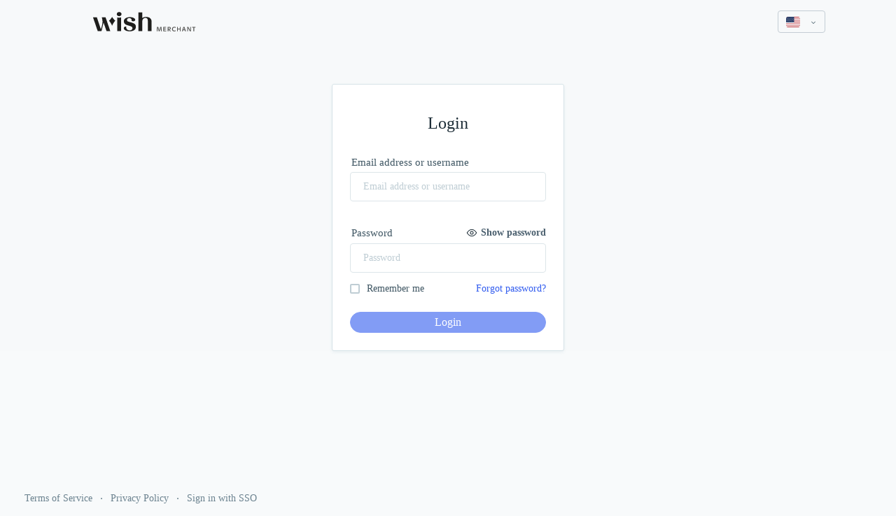

--- FILE ---
content_type: text/html
request_url: https://merchant.wish.com/md/home
body_size: 526
content:
<!DOCTYPE html><html><head><style data-aphrodite="true"></style><meta name="viewport" content="width=device-width"/><meta charSet="utf-8"/><title>Wish for Merchants</title><meta name="next-head-count" content="3"/><link rel="preload" href="/md/_next/static/css/33f9f0a396f23d9d.css" as="style"/><link rel="stylesheet" href="/md/_next/static/css/33f9f0a396f23d9d.css" data-n-g=""/><noscript data-n-css=""></noscript><script defer="" nomodule="" src="/md/_next/static/chunks/polyfills-5cd94c89d3acac5f.js"></script><script src="/md/_next/static/chunks/webpack-b50d3f842bd5f0d2.js" defer=""></script><script src="/md/_next/static/chunks/framework-47503b8bb4de6bb8.js" defer=""></script><script src="/md/_next/static/chunks/main-242b52e8afc61570.js" defer=""></script><script src="/md/_next/static/chunks/pages/_app-8cdbf59cef352f9b.js" defer=""></script><script src="/md/_next/static/chunks/5105-19b169a541c80d21.js" defer=""></script><script src="/md/_next/static/chunks/1686-56d6d6575b2691f1.js" defer=""></script><script src="/md/_next/static/chunks/5762-bedd30c2d58205cb.js" defer=""></script><script src="/md/_next/static/chunks/6899-3e3d7b4b97ef8a7e.js" defer=""></script><script src="/md/_next/static/chunks/1650-4649ec7cf06a7b10.js" defer=""></script><script src="/md/_next/static/chunks/pages/home-a9c8775ce98af70d.js" defer=""></script><script src="/md/_next/static/X_JbmWF_HHN9yMwvKoMcm/_buildManifest.js" defer=""></script><script src="/md/_next/static/X_JbmWF_HHN9yMwvKoMcm/_ssgManifest.js" defer=""></script><script src="/md/_next/static/X_JbmWF_HHN9yMwvKoMcm/_middlewareManifest.js" defer=""></script></head><body><div id="__next" data-reactroot=""><div><noscript><iframe src="https://www.googletagmanager.com/ns.html?id=GTM-N7HNVP4" height="0" width="0" class="gtm-noscript"></iframe></noscript><div id="consent_blackbar"></div><div id="teconsent"></div></div></div><script id="__NEXT_DATA__" type="application/json">{"props":{"pageProps":{}},"page":"/home","query":{},"buildId":"X_JbmWF_HHN9yMwvKoMcm","assetPrefix":"/md","nextExport":true,"autoExport":true,"isFallback":false,"scriptLoader":[]}</script><script>
                  window.__REHYDRATE_IDS = []
                </script></body></html>

--- FILE ---
content_type: text/css
request_url: https://merchant.wish.com/md/_next/static/css/33f9f0a396f23d9d.css
body_size: -128
content:
body,html{height:100%;margin:0;min-width:auto!important;background-color:#f8fafb;font-family:Ginto-Regular}a,a:visited{text-decoration:none}a:visited{color:#08c}a:hover{color:inherit}a:active,a:hover{text-decoration:none}a:active{color:#08c}label{margin-bottom:0!important}@font-face{font-family:Ginto;font-weight:200;src:url(//main.cdn.merchant.wish.com/latest/assets/fonts/ginto-light.otf) format("opentype")}@font-face{font-family:Ginto;font-weight:400;src:url(//main.cdn.merchant.wish.com/latest/assets/fonts/ginto-regular.otf) format("opentype")}@font-face{font-family:Ginto;font-weight:500;src:url(//main.cdn.merchant.wish.com/latest/assets/fonts/ginto-medium.otf) format("opentype")}@font-face{font-family:Ginto;font-weight:600;src:url(//main.cdn.merchant.wish.com/latest/assets/fonts/ginto-medium.otf) format("opentype")}@font-face{font-family:Ginto;font-weight:700;src:url(//main.cdn.merchant.wish.com/latest/assets/fonts/ginto-bold.otf) format("opentype")}.gtm-noscript{display:none;visibility:hidden}.truste_cursor_pointer{display:none}

--- FILE ---
content_type: application/javascript
request_url: https://merchant.wish.com/md/_next/static/chunks/4735-b6178094073cbb98.js
body_size: 55995
content:
(self.webpackChunk_N_E=self.webpackChunk_N_E||[]).push([[4735],{88313:function(a){a.exports=function(a){var e=a.fake,s=a.helpers;return this.zipCode=function(e){if("undefined"===typeof e){var t=a.definitions.address.postcode;e="string"===typeof t?t:a.random.arrayElement(t)}return s.replaceSymbols(e)},this.city=function(s){var t=["{{address.cityPrefix}} {{name.firstName}}{{address.citySuffix}}","{{address.cityPrefix}} {{name.firstName}}","{{name.firstName}}{{address.citySuffix}}","{{name.lastName}}{{address.citySuffix}}"];return"number"!==typeof s&&(s=a.random.number(t.length-1)),e(t[s])},this.cityPrefix=function(){return a.random.arrayElement(a.definitions.address.city_prefix)},this.citySuffix=function(){return a.random.arrayElement(a.definitions.address.city_suffix)},this.streetName=function(){var e,s=a.address.streetSuffix();switch(""!==s&&(s=" "+s),a.random.number(1)){case 0:e=a.name.lastName()+s;break;case 1:e=a.name.firstName()+s}return e},this.streetAddress=function(e){void 0===e&&(e=!1);var t="";switch(a.random.number(2)){case 0:t=s.replaceSymbolWithNumber("#####")+" "+a.address.streetName();break;case 1:t=s.replaceSymbolWithNumber("####")+" "+a.address.streetName();break;case 2:t=s.replaceSymbolWithNumber("###")+" "+a.address.streetName()}return e?t+" "+a.address.secondaryAddress():t},this.streetSuffix=function(){return a.random.arrayElement(a.definitions.address.street_suffix)},this.streetPrefix=function(){return a.random.arrayElement(a.definitions.address.street_prefix)},this.secondaryAddress=function(){return s.replaceSymbolWithNumber(a.random.arrayElement(["Apt. ###","Suite ###"]))},this.county=function(){return a.random.arrayElement(a.definitions.address.county)},this.country=function(){return a.random.arrayElement(a.definitions.address.country)},this.countryCode=function(){return a.random.arrayElement(a.definitions.address.country_code)},this.state=function(e){return a.random.arrayElement(a.definitions.address.state)},this.stateAbbr=function(){return a.random.arrayElement(a.definitions.address.state_abbr)},this.latitude=function(){return(a.random.number(18e5)/1e4-90).toFixed(4)},this.longitude=function(){return(a.random.number(36e5)/1e4-180).toFixed(4)},this}},38102:function(a){a.exports=function(a){var e=this;return e.color=function(){return a.random.arrayElement(a.definitions.commerce.color)},e.department=function(){return a.random.arrayElement(a.definitions.commerce.department)},e.productName=function(){return a.commerce.productAdjective()+" "+a.commerce.productMaterial()+" "+a.commerce.product()},e.price=function(e,s,t,i){if(s=s||1e3,t=void 0===t?2:t,i=i||"",(e=e||0)<0||s<0)return i+0;var n=a.random.number({max:s,min:e});return i+(Math.round(n*Math.pow(10,t))/Math.pow(10,t)).toFixed(t)},e.productAdjective=function(){return a.random.arrayElement(a.definitions.commerce.product_name.adjective)},e.productMaterial=function(){return a.random.arrayElement(a.definitions.commerce.product_name.material)},e.product=function(){return a.random.arrayElement(a.definitions.commerce.product_name.product)},e}},94306:function(a){a.exports=function(a){var e=a.fake;this.suffixes=function(){return a.definitions.company.suffix.slice(0)},this.companyName=function(s){var t=["{{name.lastName}} {{company.companySuffix}}","{{name.lastName}} - {{name.lastName}}","{{name.lastName}}, {{name.lastName}} and {{name.lastName}}"];return"number"!==typeof s&&(s=a.random.number(t.length-1)),e(t[s])},this.companySuffix=function(){return a.random.arrayElement(a.company.suffixes())},this.catchPhrase=function(){return e("{{company.catchPhraseAdjective}} {{company.catchPhraseDescriptor}} {{company.catchPhraseNoun}}")},this.bs=function(){return e("{{company.bsAdjective}} {{company.bsBuzz}} {{company.bsNoun}}")},this.catchPhraseAdjective=function(){return a.random.arrayElement(a.definitions.company.adjective)},this.catchPhraseDescriptor=function(){return a.random.arrayElement(a.definitions.company.descriptor)},this.catchPhraseNoun=function(){return a.random.arrayElement(a.definitions.company.noun)},this.bsAdjective=function(){return a.random.arrayElement(a.definitions.company.bs_adjective)},this.bsBuzz=function(){return a.random.arrayElement(a.definitions.company.bs_verb)},this.bsNoun=function(){return a.random.arrayElement(a.definitions.company.bs_noun)}}},49429:function(a){a.exports=function(a){var e=this;e.column=function(){return a.random.arrayElement(a.definitions.database.column)},e.column.schema={description:"Generates a column name.",sampleResults:["id","title","createdAt"]},e.type=function(){return a.random.arrayElement(a.definitions.database.type)},e.type.schema={description:"Generates a column type.",sampleResults:["byte","int","varchar","timestamp"]},e.collation=function(){return a.random.arrayElement(a.definitions.database.collation)},e.collation.schema={description:"Generates a collation.",sampleResults:["utf8_unicode_ci","utf8_bin"]},e.engine=function(){return a.random.arrayElement(a.definitions.database.engine)},e.engine.schema={description:"Generates a storage engine.",sampleResults:["MyISAM","InnoDB"]}}},57977:function(a){a.exports=function(a){var e=this;return e.past=function(e,s){var t=s?new Date(Date.parse(s)):new Date,i={min:1e3,max:365*(e||1)*24*3600*1e3},n=t.getTime();return n-=a.random.number(i),t.setTime(n),t},e.future=function(e,s){var t=s?new Date(Date.parse(s)):new Date,i={min:1e3,max:365*(e||1)*24*3600*1e3},n=t.getTime();return n+=a.random.number(i),t.setTime(n),t},e.between=function(e,s){var t=Date.parse(e),i=a.random.number(Date.parse(s)-t);return new Date(t+i)},e.recent=function(e){var s=new Date,t={min:1e3,max:24*(e||1)*3600*1e3},i=s.getTime();return i-=a.random.number(t),s.setTime(i),s},e.month=function(e){var s="wide";(e=e||{}).abbr&&(s="abbr"),e.context&&"undefined"!==typeof a.definitions.date.month[s+"_context"]&&(s+="_context");var t=a.definitions.date.month[s];return a.random.arrayElement(t)},e.weekday=function(e){var s="wide";(e=e||{}).abbr&&(s="abbr"),e.context&&"undefined"!==typeof a.definitions.date.weekday[s+"_context"]&&(s+="_context");var t=a.definitions.date.weekday[s];return a.random.arrayElement(t)},e}},12886:function(a){a.exports=function(a){return this.fake=function e(s){if("string"!==typeof s||0===s.length)return"string parameter is required!";var t=s.search("{{"),i=s.search("}}");if(-1===t&&-1===i)return s;var n=s.substr(t+2,i-t-2),o=n.replace("}}","").replace("{{",""),c=/\(([^)]+)\)/,r=c.exec(o),p="";r&&(o=o.replace(c,""),p=r[1]);var m=o.split(".");if("undefined"===typeof a[m[0]])throw new Error("Invalid module: "+m[0]);if("undefined"===typeof a[m[0]][m[1]])throw new Error("Invalid method: "+m[0]+"."+m[1]);var l,u,d=a[m[0]][m[1]];try{l=JSON.parse(p)}catch(f){l=p}return u="string"===typeof l&&0===l.length?d.call(this):d.call(this,l),e(s.replace("{{"+n+"}}",u))},this}},61234:function(a,e,s){a.exports=function(a){var e=s(99323),t=a.helpers,i=this;i.account=function(a){a=a||8;for(var e="",s=0;s<a;s++)e+="#";return a=null,t.replaceSymbolWithNumber(e)},i.accountName=function(){return[t.randomize(a.definitions.finance.account_type),"Account"].join(" ")},i.mask=function(a,e,s){a=0!=a&&a&&"undefined"!=typeof a?a:4,e=null===e||e,s=null===s||s;for(var i="",n=0;n<a;n++)i+="#";return i=s?["...",i].join(""):i,i=e?["(",i,")"].join(""):i,i=t.replaceSymbolWithNumber(i)},i.amount=function(e,s,t,i){return e=e||0,s=s||1e3,t=void 0===t?2:t,(i=i||"")+a.random.number({max:s,min:e,precision:Math.pow(10,-t)}).toFixed(t)},i.transactionType=function(){return t.randomize(a.definitions.finance.transaction_type)},i.currencyCode=function(){return a.random.objectElement(a.definitions.finance.currency).code},i.currencyName=function(){return a.random.objectElement(a.definitions.finance.currency,"key")},i.currencySymbol=function(){for(var e;!e;)e=a.random.objectElement(a.definitions.finance.currency).symbol;return e},i.bitcoinAddress=function(){for(var e=a.random.number({min:27,max:34}),s=a.random.arrayElement(["1","3"]),t=0;t<e-1;t++)s+=a.random.alphaNumeric().toUpperCase();return s},i.iban=function(s){for(var t=a.random.arrayElement(e.formats),i="",n=0,o=0;o<t.bban.length;o++){var c=t.bban[o],r=c.count;for(n+=c.count;r>0;)"a"==c.type?i+=a.random.arrayElement(e.alpha):"c"==c.type?a.random.number(100)<80?i+=a.random.number(9):i+=a.random.arrayElement(e.alpha):r>=3&&a.random.number(100)<30?a.random.boolean()?(i+=a.random.arrayElement(e.pattern100),r-=2):(i+=a.random.arrayElement(e.pattern10),r--):i+=a.random.number(9),r--;i=i.substring(0,n)}var p=98-e.mod97(e.toDigitString(i+t.country+"00"));p<10&&(p="0"+p);var m=t.country+p+i;return s?m.match(/.{1,4}/g).join(" "):m},i.bic=function(){var s=["A","E","I","O","U"],i=a.random.number(100);return t.replaceSymbols("???")+a.random.arrayElement(s)+a.random.arrayElement(e.iso3166)+t.replaceSymbols("?")+"1"+(i<10?t.replaceSymbols("?"+a.random.arrayElement(s)+"?"):i<40?t.replaceSymbols("###"):"")}}},48674:function(a){a.exports=function(a){var e=this;return e.abbreviation=function(){return a.random.arrayElement(a.definitions.hacker.abbreviation)},e.adjective=function(){return a.random.arrayElement(a.definitions.hacker.adjective)},e.noun=function(){return a.random.arrayElement(a.definitions.hacker.noun)},e.verb=function(){return a.random.arrayElement(a.definitions.hacker.verb)},e.ingverb=function(){return a.random.arrayElement(a.definitions.hacker.ingverb)},e.phrase=function(){var s={abbreviation:e.abbreviation,adjective:e.adjective,ingverb:e.ingverb,noun:e.noun,verb:e.verb},t=a.random.arrayElement(["If we {{verb}} the {{noun}}, we can get to the {{abbreviation}} {{noun}} through the {{adjective}} {{abbreviation}} {{noun}}!","We need to {{verb}} the {{adjective}} {{abbreviation}} {{noun}}!","Try to {{verb}} the {{abbreviation}} {{noun}}, maybe it will {{verb}} the {{adjective}} {{noun}}!","You can't {{verb}} the {{noun}} without {{ingverb}} the {{adjective}} {{abbreviation}} {{noun}}!","Use the {{adjective}} {{abbreviation}} {{noun}}, then you can {{verb}} the {{adjective}} {{noun}}!","The {{abbreviation}} {{noun}} is down, {{verb}} the {{adjective}} {{noun}} so we can {{verb}} the {{abbreviation}} {{noun}}!","{{ingverb}} the {{noun}} won't do anything, we need to {{verb}} the {{adjective}} {{abbreviation}} {{noun}}!","I'll {{verb}} the {{adjective}} {{abbreviation}} {{noun}}, that should {{noun}} the {{abbreviation}} {{noun}}!"]);return a.helpers.mustache(t,s)},e}},74420:function(a){a.exports=function(a){var e=this;return e.randomize=function(e){return e=e||["a","b","c"],a.random.arrayElement(e)},e.slugify=function(a){return(a=a||"").replace(/ /g,"-").replace(/[^\w\.\-]+/g,"")},e.replaceSymbolWithNumber=function(e,s){e=e||"",void 0===s&&(s="#");for(var t="",i=0;i<e.length;i++)e.charAt(i)==s?t+=a.random.number(9):t+=e.charAt(i);return t},e.replaceSymbols=function(e){e=e||"";for(var s=["A","B","C","D","E","F","G","H","I","J","K","L","M","N","O","P","Q","R","S","T","U","V","W","X","Y","Z"],t="",i=0;i<e.length;i++)"#"==e.charAt(i)?t+=a.random.number(9):"?"==e.charAt(i)?t+=a.random.arrayElement(s):t+=e.charAt(i);return t},e.shuffle=function(e){if("undefined"===typeof e||0===e.length)return[];for(var s,t,i=(e=e||["a","b","c"]).length-1;i;s=a.random.number(i),t=e[--i],e[i]=e[s],e[s]=t);return e},e.mustache=function(a,e){if("undefined"===typeof a)return"";for(var s in e){var t=new RegExp("{{"+s+"}}","g");a=a.replace(t,e[s])}return a},e.createCard=function(){return{name:a.name.findName(),username:a.internet.userName(),email:a.internet.email(),address:{streetA:a.address.streetName(),streetB:a.address.streetAddress(),streetC:a.address.streetAddress(!0),streetD:a.address.secondaryAddress(),city:a.address.city(),state:a.address.state(),country:a.address.country(),zipcode:a.address.zipCode(),geo:{lat:a.address.latitude(),lng:a.address.longitude()}},phone:a.phone.phoneNumber(),website:a.internet.domainName(),company:{name:a.company.companyName(),catchPhrase:a.company.catchPhrase(),bs:a.company.bs()},posts:[{words:a.lorem.words(),sentence:a.lorem.sentence(),sentences:a.lorem.sentences(),paragraph:a.lorem.paragraph()},{words:a.lorem.words(),sentence:a.lorem.sentence(),sentences:a.lorem.sentences(),paragraph:a.lorem.paragraph()},{words:a.lorem.words(),sentence:a.lorem.sentence(),sentences:a.lorem.sentences(),paragraph:a.lorem.paragraph()}],accountHistory:[a.helpers.createTransaction(),a.helpers.createTransaction(),a.helpers.createTransaction()]}},e.contextualCard=function(){var e=a.name.firstName(),s=a.internet.userName(e);return{name:e,username:s,avatar:a.internet.avatar(),email:a.internet.email(s),dob:a.date.past(50,new Date("Sat Sep 20 1992 21:35:02 GMT+0200 (CEST)")),phone:a.phone.phoneNumber(),address:{street:a.address.streetName(!0),suite:a.address.secondaryAddress(),city:a.address.city(),zipcode:a.address.zipCode(),geo:{lat:a.address.latitude(),lng:a.address.longitude()}},website:a.internet.domainName(),company:{name:a.company.companyName(),catchPhrase:a.company.catchPhrase(),bs:a.company.bs()}}},e.userCard=function(){return{name:a.name.findName(),username:a.internet.userName(),email:a.internet.email(),address:{street:a.address.streetName(!0),suite:a.address.secondaryAddress(),city:a.address.city(),zipcode:a.address.zipCode(),geo:{lat:a.address.latitude(),lng:a.address.longitude()}},phone:a.phone.phoneNumber(),website:a.internet.domainName(),company:{name:a.company.companyName(),catchPhrase:a.company.catchPhrase(),bs:a.company.bs()}}},e.createTransaction=function(){return{amount:a.finance.amount(),date:new Date(2012,1,2),business:a.company.companyName(),name:[a.finance.accountName(),a.finance.mask()].join(" "),type:e.randomize(a.definitions.finance.transaction_type),account:a.finance.account()}},e}},99323:function(a){a.exports={alpha:["A","B","C","D","E","F","G","H","I","J","K","L","M","N","O","P","Q","R","S","T","U","V","W","X","Y","Z"],pattern10:["01","02","03","04","05","06","07","08","09"],pattern100:["001","002","003","004","005","006","007","008","009"],toDigitString:function(a){return a.replace(/[A-Z]/gi,(function(a){return a.toUpperCase().charCodeAt(0)-55}))},mod97:function(a){for(var e=0,s=0;s<a.length;s++)e=(10*e+(0|a[s]))%97;return e},formats:[{country:"AL",total:28,bban:[{type:"n",count:8},{type:"c",count:16}],format:"ALkk bbbs sssx cccc cccc cccc cccc"},{country:"AD",total:24,bban:[{type:"n",count:8},{type:"c",count:12}],format:"ADkk bbbb ssss cccc cccc cccc"},{country:"AT",total:20,bban:[{type:"n",count:5},{type:"n",count:11}],format:"ATkk bbbb bccc cccc cccc"},{country:"AZ",total:28,bban:[{type:"c",count:4},{type:"n",count:20}],format:"AZkk bbbb cccc cccc cccc cccc cccc"},{country:"BH",total:22,bban:[{type:"a",count:4},{type:"c",count:14}],format:"BHkk bbbb cccc cccc cccc cc"},{country:"BE",total:16,bban:[{type:"n",count:3},{type:"n",count:9}],format:"BEkk bbbc cccc ccxx"},{country:"BA",total:20,bban:[{type:"n",count:6},{type:"n",count:10}],format:"BAkk bbbs sscc cccc ccxx"},{country:"BR",total:29,bban:[{type:"n",count:13},{type:"n",count:10},{type:"a",count:1},{type:"c",count:1}],format:"BRkk bbbb bbbb ssss sccc cccc ccct n"},{country:"BG",total:22,bban:[{type:"a",count:4},{type:"n",count:6},{type:"c",count:8}],format:"BGkk bbbb ssss ddcc cccc cc"},{country:"CR",total:21,bban:[{type:"n",count:3},{type:"n",count:14}],format:"CRkk bbbc cccc cccc cccc c"},{country:"HR",total:21,bban:[{type:"n",count:7},{type:"n",count:10}],format:"HRkk bbbb bbbc cccc cccc c"},{country:"CY",total:28,bban:[{type:"n",count:8},{type:"c",count:16}],format:"CYkk bbbs ssss cccc cccc cccc cccc"},{country:"CZ",total:24,bban:[{type:"n",count:10},{type:"n",count:10}],format:"CZkk bbbb ssss sscc cccc cccc"},{country:"DK",total:18,bban:[{type:"n",count:4},{type:"n",count:10}],format:"DKkk bbbb cccc cccc cc"},{country:"DO",total:28,bban:[{type:"a",count:4},{type:"n",count:20}],format:"DOkk bbbb cccc cccc cccc cccc cccc"},{country:"TL",total:23,bban:[{type:"n",count:3},{type:"n",count:16}],format:"TLkk bbbc cccc cccc cccc cxx"},{country:"EE",total:20,bban:[{type:"n",count:4},{type:"n",count:12}],format:"EEkk bbss cccc cccc cccx"},{country:"FO",total:18,bban:[{type:"n",count:4},{type:"n",count:10}],format:"FOkk bbbb cccc cccc cx"},{country:"FI",total:18,bban:[{type:"n",count:6},{type:"n",count:8}],format:"FIkk bbbb bbcc cccc cx"},{country:"FR",total:27,bban:[{type:"n",count:10},{type:"c",count:11},{type:"n",count:2}],format:"FRkk bbbb bggg ggcc cccc cccc cxx"},{country:"GE",total:22,bban:[{type:"c",count:2},{type:"n",count:16}],format:"GEkk bbcc cccc cccc cccc cc"},{country:"DE",total:22,bban:[{type:"n",count:8},{type:"n",count:10}],format:"DEkk bbbb bbbb cccc cccc cc"},{country:"GI",total:23,bban:[{type:"a",count:4},{type:"c",count:15}],format:"GIkk bbbb cccc cccc cccc ccc"},{country:"GR",total:27,bban:[{type:"n",count:7},{type:"c",count:16}],format:"GRkk bbbs sssc cccc cccc cccc ccc"},{country:"GL",total:18,bban:[{type:"n",count:4},{type:"n",count:10}],format:"GLkk bbbb cccc cccc cc"},{country:"GT",total:28,bban:[{type:"c",count:4},{type:"c",count:4},{type:"c",count:16}],format:"GTkk bbbb mmtt cccc cccc cccc cccc"},{country:"HU",total:28,bban:[{type:"n",count:8},{type:"n",count:16}],format:"HUkk bbbs sssk cccc cccc cccc cccx"},{country:"IS",total:26,bban:[{type:"n",count:6},{type:"n",count:16}],format:"ISkk bbbb sscc cccc iiii iiii ii"},{country:"IE",total:22,bban:[{type:"c",count:4},{type:"n",count:6},{type:"n",count:8}],format:"IEkk aaaa bbbb bbcc cccc cc"},{country:"IL",total:23,bban:[{type:"n",count:6},{type:"n",count:13}],format:"ILkk bbbn nncc cccc cccc ccc"},{country:"IT",total:27,bban:[{type:"a",count:1},{type:"n",count:10},{type:"c",count:12}],format:"ITkk xaaa aabb bbbc cccc cccc ccc"},{country:"JO",total:30,bban:[{type:"a",count:4},{type:"n",count:4},{type:"n",count:18}],format:"JOkk bbbb nnnn cccc cccc cccc cccc cc"},{country:"KZ",total:20,bban:[{type:"n",count:3},{type:"c",count:13}],format:"KZkk bbbc cccc cccc cccc"},{country:"XK",total:20,bban:[{type:"n",count:4},{type:"n",count:12}],format:"XKkk bbbb cccc cccc cccc"},{country:"KW",total:30,bban:[{type:"a",count:4},{type:"c",count:22}],format:"KWkk bbbb cccc cccc cccc cccc cccc cc"},{country:"LV",total:21,bban:[{type:"a",count:4},{type:"c",count:13}],format:"LVkk bbbb cccc cccc cccc c"},{country:"LB",total:28,bban:[{type:"n",count:4},{type:"c",count:20}],format:"LBkk bbbb cccc cccc cccc cccc cccc"},{country:"LI",total:21,bban:[{type:"n",count:5},{type:"c",count:12}],format:"LIkk bbbb bccc cccc cccc c"},{country:"LT",total:20,bban:[{type:"n",count:5},{type:"n",count:11}],format:"LTkk bbbb bccc cccc cccc"},{country:"LU",total:20,bban:[{type:"n",count:3},{type:"c",count:13}],format:"LUkk bbbc cccc cccc cccc"},{country:"MK",total:19,bban:[{type:"n",count:3},{type:"c",count:10},{type:"n",count:2}],format:"MKkk bbbc cccc cccc cxx"},{country:"MT",total:31,bban:[{type:"a",count:4},{type:"n",count:5},{type:"c",count:18}],format:"MTkk bbbb ssss sccc cccc cccc cccc ccc"},{country:"MR",total:27,bban:[{type:"n",count:10},{type:"n",count:13}],format:"MRkk bbbb bsss sscc cccc cccc cxx"},{country:"MU",total:30,bban:[{type:"a",count:4},{type:"n",count:4},{type:"n",count:15},{type:"a",count:3}],format:"MUkk bbbb bbss cccc cccc cccc 000d dd"},{country:"MC",total:27,bban:[{type:"n",count:10},{type:"c",count:11},{type:"n",count:2}],format:"MCkk bbbb bsss sscc cccc cccc cxx"},{country:"MD",total:24,bban:[{type:"c",count:2},{type:"c",count:18}],format:"MDkk bbcc cccc cccc cccc cccc"},{country:"ME",total:22,bban:[{type:"n",count:3},{type:"n",count:15}],format:"MEkk bbbc cccc cccc cccc xx"},{country:"NL",total:18,bban:[{type:"a",count:4},{type:"n",count:10}],format:"NLkk bbbb cccc cccc cc"},{country:"NO",total:15,bban:[{type:"n",count:4},{type:"n",count:7}],format:"NOkk bbbb cccc ccx"},{country:"PK",total:24,bban:[{type:"c",count:4},{type:"n",count:16}],format:"PKkk bbbb cccc cccc cccc cccc"},{country:"PS",total:29,bban:[{type:"c",count:4},{type:"n",count:9},{type:"n",count:12}],format:"PSkk bbbb xxxx xxxx xccc cccc cccc c"},{country:"PL",total:28,bban:[{type:"n",count:8},{type:"n",count:16}],format:"PLkk bbbs sssx cccc cccc cccc cccc"},{country:"PT",total:25,bban:[{type:"n",count:8},{type:"n",count:13}],format:"PTkk bbbb ssss cccc cccc cccx x"},{country:"QA",total:29,bban:[{type:"a",count:4},{type:"c",count:21}],format:"QAkk bbbb cccc cccc cccc cccc cccc c"},{country:"RO",total:24,bban:[{type:"a",count:4},{type:"c",count:16}],format:"ROkk bbbb cccc cccc cccc cccc"},{country:"SM",total:27,bban:[{type:"a",count:1},{type:"n",count:10},{type:"c",count:12}],format:"SMkk xaaa aabb bbbc cccc cccc ccc"},{country:"SA",total:24,bban:[{type:"n",count:2},{type:"c",count:18}],format:"SAkk bbcc cccc cccc cccc cccc"},{country:"RS",total:22,bban:[{type:"n",count:3},{type:"n",count:15}],format:"RSkk bbbc cccc cccc cccc xx"},{country:"SK",total:24,bban:[{type:"n",count:10},{type:"n",count:10}],format:"SKkk bbbb ssss sscc cccc cccc"},{country:"SI",total:19,bban:[{type:"n",count:5},{type:"n",count:10}],format:"SIkk bbss sccc cccc cxx"},{country:"ES",total:24,bban:[{type:"n",count:10},{type:"n",count:10}],format:"ESkk bbbb gggg xxcc cccc cccc"},{country:"SE",total:24,bban:[{type:"n",count:3},{type:"n",count:17}],format:"SEkk bbbc cccc cccc cccc cccc"},{country:"CH",total:21,bban:[{type:"n",count:5},{type:"c",count:12}],format:"CHkk bbbb bccc cccc cccc c"},{country:"TN",total:24,bban:[{type:"n",count:5},{type:"n",count:15}],format:"TNkk bbss sccc cccc cccc cccc"},{country:"TR",total:26,bban:[{type:"n",count:5},{type:"c",count:1},{type:"c",count:16}],format:"TRkk bbbb bxcc cccc cccc cccc cc"},{country:"AE",total:23,bban:[{type:"n",count:3},{type:"n",count:16}],format:"AEkk bbbc cccc cccc cccc ccc"},{country:"GB",total:22,bban:[{type:"a",count:4},{type:"n",count:6},{type:"n",count:8}],format:"GBkk bbbb ssss sscc cccc cc"},{country:"VG",total:24,bban:[{type:"c",count:4},{type:"n",count:16}],format:"VGkk bbbb cccc cccc cccc cccc"}],iso3166:["AC","AD","AE","AF","AG","AI","AL","AM","AN","AO","AQ","AR","AS","AT","AU","AW","AX","AZ","BA","BB","BD","BE","BF","BG","BH","BI","BJ","BL","BM","BN","BO","BQ","BR","BS","BT","BU","BV","BW","BY","BZ","CA","CC","CD","CE","CF","CG","CH","CI","CK","CL","CM","CN","CO","CP","CR","CS","CS","CU","CV","CW","CX","CY","CZ","DD","DE","DG","DJ","DK","DM","DO","DZ","EA","EC","EE","EG","EH","ER","ES","ET","EU","FI","FJ","FK","FM","FO","FR","FX","GA","GB","GD","GE","GF","GG","GH","GI","GL","GM","GN","GP","GQ","GR","GS","GT","GU","GW","GY","HK","HM","HN","HR","HT","HU","IC","ID","IE","IL","IM","IN","IO","IQ","IR","IS","IT","JE","JM","JO","JP","KE","KG","KH","KI","KM","KN","KP","KR","KW","KY","KZ","LA","LB","LC","LI","LK","LR","LS","LT","LU","LV","LY","MA","MC","MD","ME","MF","MG","MH","MK","ML","MM","MN","MO","MP","MQ","MR","MS","MT","MU","MV","MW","MX","MY","MZ","NA","NC","NE","NF","NG","NI","NL","NO","NP","NR","NT","NU","NZ","OM","PA","PE","PF","PG","PH","PK","PL","PM","PN","PR","PS","PT","PW","PY","QA","RE","RO","RS","RU","RW","SA","SB","SC","SD","SE","SG","SH","SI","SJ","SK","SL","SM","SN","SO","SR","SS","ST","SU","SV","SX","SY","SZ","TA","TC","TD","TF","TG","TH","TJ","TK","TL","TM","TN","TO","TR","TT","TV","TW","TZ","UA","UG","UM","US","UY","UZ","VA","VC","VE","VG","VI","VN","VU","WF","WS","YE","YT","YU","ZA","ZM","ZR","ZW"]}},7827:function(a){a.exports=function(a){var e=this;e.image=function(s,t,i){return e[a.random.arrayElement(["abstract","animals","business","cats","city","food","nightlife","fashion","people","nature","sports","technics","transport"])](s,t,i)},e.avatar=function(){return a.internet.avatar()},e.imageUrl=function(e,s,t,i,n){var o="http://";"undefined"!==typeof n&&!0===n&&(o="https://");var c=o+"lorempixel.com/"+(e=e||640)+"/"+(s=s||480);return"undefined"!==typeof t&&(c+="/"+t),i&&(c+="?"+a.random.number()),c},e.abstract=function(e,s,t){return a.image.imageUrl(e,s,"abstract",t)},e.animals=function(e,s,t){return a.image.imageUrl(e,s,"animals",t)},e.business=function(e,s,t){return a.image.imageUrl(e,s,"business",t)},e.cats=function(e,s,t){return a.image.imageUrl(e,s,"cats",t)},e.city=function(e,s,t){return a.image.imageUrl(e,s,"city",t)},e.food=function(e,s,t){return a.image.imageUrl(e,s,"food",t)},e.nightlife=function(e,s,t){return a.image.imageUrl(e,s,"nightlife",t)},e.fashion=function(e,s,t){return a.image.imageUrl(e,s,"fashion",t)},e.people=function(e,s,t){return a.image.imageUrl(e,s,"people",t)},e.nature=function(e,s,t){return a.image.imageUrl(e,s,"nature",t)},e.sports=function(e,s,t){return a.image.imageUrl(e,s,"sports",t)},e.technics=function(e,s,t){return a.image.imageUrl(e,s,"technics",t)},e.transport=function(e,s,t){return a.image.imageUrl(e,s,"transport",t)},e.dataUri=function(a,e){return"data:image/svg+xml;charset=UTF-8,"+encodeURIComponent('<svg xmlns="http://www.w3.org/2000/svg" version="1.1" baseProfile="full" width="'+a+'" height="'+e+'"> <rect width="100%" height="100%" fill="grey"/>  <text x="0" y="20" font-size="20" text-anchor="start" fill="white">'+a+"x"+e+"</text> </svg>")}}},23203:function(a,e,s){function t(a){var e=this;a=a||{};var t=e.locales||a.locales||{},i=e.locale||a.locale||"en",n=e.localeFallback||a.localeFallback||"en";function o(a){return Object.keys(a).forEach((function(e){"function"===typeof a[e]&&(a[e]=a[e].bind(a))})),a}e.locales=t,e.locale=i,e.localeFallback=n,e.definitions={};var c=s(12886);e.fake=new c(e).fake;var r=s(33017);e.random=o(new r(e));var p=s(74420);e.helpers=new p(e);var m=s(78143);e.name=o(new m(e));var l=s(88313);e.address=o(new l(e));var u=s(94306);e.company=o(new u(e));var d=s(61234);e.finance=o(new d(e));var f=s(7827);e.image=o(new f(e));var h=s(10787);e.lorem=o(new h(e));var w=s(48674);e.hacker=o(new w(e));var g=s(67481);e.internet=o(new g(e));var x=s(49429);e.database=o(new x(e));var v=s(20955);e.phone=o(new v(e));var b=s(57977);e.date=o(new b(e));var y=s(38102);e.commerce=o(new y(e));var j=s(36644);e.system=o(new j(e));var z={name:["first_name","last_name","prefix","suffix","title","male_first_name","female_first_name","male_middle_name","female_middle_name","male_last_name","female_last_name"],address:["city_prefix","city_suffix","street_suffix","county","country","country_code","state","state_abbr","street_prefix","postcode"],company:["adjective","noun","descriptor","bs_adjective","bs_noun","bs_verb","suffix"],lorem:["words"],hacker:["abbreviation","adjective","noun","verb","ingverb"],phone_number:["formats"],finance:["account_type","transaction_type","currency","iban"],internet:["avatar_uri","domain_suffix","free_email","example_email","password"],commerce:["color","department","product_name","price","categories"],database:["collation","column","engine","type"],system:["mimeTypes"],date:["month","weekday"],title:"",separator:""};Object.keys(z).forEach((function(a){"undefined"===typeof e.definitions[a]&&(e.definitions[a]={}),"string"!==typeof z[a]?z[a].forEach((function(s){Object.defineProperty(e.definitions[a],s,{get:function(){return"undefined"===typeof e.locales[e.locale][a]||"undefined"===typeof e.locales[e.locale][a][s]?e.locales[n][a][s]:e.locales[e.locale][a][s]}})})):e.definitions[a]=z[a]}))}t.prototype.seed=function(a){var e=s(33017);this.seedValue=a,this.random=new e(this,this.seedValue)},a.exports=t},67481:function(a,e,s){var t=s(96063);a.exports=function(a){var e=this;e.avatar=function(){return a.random.arrayElement(a.definitions.internet.avatar_uri)},e.avatar.schema={description:"Generates a URL for an avatar.",sampleResults:["https://s3.amazonaws.com/uifaces/faces/twitter/igorgarybaldi/128.jpg"]},e.email=function(e,s,t){return t=t||a.random.arrayElement(a.definitions.internet.free_email),a.helpers.slugify(a.internet.userName(e,s))+"@"+t},e.email.schema={description:"Generates a valid email address based on optional input criteria",sampleResults:["foo.bar@gmail.com"],properties:{firstName:{type:"string",required:!1,description:"The first name of the user"},lastName:{type:"string",required:!1,description:"The last name of the user"},provider:{type:"string",required:!1,description:"The domain of the user"}}},e.exampleEmail=function(s,t){var i=a.random.arrayElement(a.definitions.internet.example_email);return e.email(s,t,i)},e.userName=function(e,s){var t;switch(e=e||a.name.firstName(),s=s||a.name.lastName(),a.random.number(2)){case 0:t=e+a.random.number(99);break;case 1:t=e+a.random.arrayElement([".","_"])+s;break;case 2:t=e+a.random.arrayElement([".","_"])+s+a.random.number(99)}return t=(t=t.toString().replace(/'/g,"")).replace(/ /g,"")},e.userName.schema={description:"Generates a username based on one of several patterns. The pattern is chosen randomly.",sampleResults:["Kirstin39","Kirstin.Smith","Kirstin.Smith39","KirstinSmith","KirstinSmith39"],properties:{firstName:{type:"string",required:!1,description:"The first name of the user"},lastName:{type:"string",required:!1,description:"The last name of the user"}}},e.protocol=function(){return a.random.arrayElement(["http","https"])},e.protocol.schema={description:"Randomly generates http or https",sampleResults:["https","http"]},e.url=function(){return a.internet.protocol()+"://"+a.internet.domainName()},e.url.schema={description:"Generates a random URL. The URL could be secure or insecure.",sampleResults:["http://rashawn.name","https://rashawn.name"]},e.domainName=function(){return a.internet.domainWord()+"."+a.internet.domainSuffix()},e.domainName.schema={description:"Generates a random domain name.",sampleResults:["marvin.org"]},e.domainSuffix=function(){return a.random.arrayElement(a.definitions.internet.domain_suffix)},e.domainSuffix.schema={description:"Generates a random domain suffix.",sampleResults:["net"]},e.domainWord=function(){return a.name.firstName().replace(/([\\~#&*{}/:<>?|\"'])/gi,"").toLowerCase()},e.domainWord.schema={description:"Generates a random domain word.",sampleResults:["alyce"]},e.ip=function(){for(var e=[],s=0;s<4;s++)e[s]=a.random.number(255).toFixed(0);return e.join(".")},e.ip.schema={description:"Generates a random IP.",sampleResults:["97.238.241.11"]},e.ipv6=function(){for(var e=function(){for(var e="",s=0;s<4;s++)e+=a.random.arrayElement(["0","1","2","3","4","5","6","7","8","9","a","b","c","d","e","f"]);return e},s=[],t=0;t<8;t++)s[t]=e();return s.join(":")},e.ipv6.schema={description:"Generates a random IPv6 address.",sampleResults:["2001:0db8:6276:b1a7:5213:22f1:25df:c8a0"]},e.userAgent=function(){return t.generate()},e.userAgent.schema={description:"Generates a random user agent.",sampleResults:["Mozilla/5.0 (Macintosh; U; PPC Mac OS X 10_7_5 rv:6.0; SL) AppleWebKit/532.0.1 (KHTML, like Gecko) Version/7.1.6 Safari/532.0.1"]},e.color=function(e,s,t){e=e||0,s=s||0,t=t||0;var i=Math.floor((a.random.number(256)+e)/2),n=Math.floor((a.random.number(256)+s)/2),o=Math.floor((a.random.number(256)+t)/2),c=i.toString(16),r=n.toString(16),p=o.toString(16);return"#"+(1===c.length?"0":"")+c+(1===r.length?"0":"")+r+(1===p.length?"0":"")+p},e.color.schema={description:"Generates a random hexadecimal color.",sampleResults:["#06267f"],properties:{baseRed255:{type:"number",required:!1,description:"The red value. Valid values are 0 - 255."},baseGreen255:{type:"number",required:!1,description:"The green value. Valid values are 0 - 255."},baseBlue255:{type:"number",required:!1,description:"The blue value. Valid values are 0 - 255."}}},e.mac=function(){var e,s="";for(e=0;e<12;e++)s+=a.random.number(15).toString(16),e%2==1&&11!=e&&(s+=":");return s},e.mac.schema={description:"Generates a random mac address.",sampleResults:["78:06:cc:ae:b3:81"]},e.password=function(e,s,t,i){var n,o;"undefined"===typeof s&&(s=!1),o=/[aeiouAEIOU]$/,n=/[bcdfghjklmnpqrstvwxyzBCDFGHJKLMNPQRSTVWXYZ]$/;var c=function(e,s,t,i){var r,p;return null==e&&(e=10),null==s&&(s=!0),null==t&&(t=/\w/),null==i&&(i=""),i.length>=e?i:(s&&(t=i.match(n)?o:n),p=a.random.number(94)+33,r=String.fromCharCode(p),s&&(r=r.toLowerCase()),r.match(t)?c(e,s,t,""+i+r):c(e,s,t,i))};return c(e=e||15,s,t,i)},e.password.schema={description:"Generates a random password.",sampleResults:["AM7zl6Mg","susejofe"],properties:{length:{type:"number",required:!1,description:"The number of characters in the password."},memorable:{type:"boolean",required:!1,description:"Whether a password should be easy to remember."},pattern:{type:"regex",required:!1,description:"A regex to match each character of the password against. This parameter will be negated if the memorable setting is turned on."},prefix:{type:"string",required:!1,description:"A value to prepend to the generated password. The prefix counts towards the length of the password."}}}}},27890:function(a){a.exports=["#####","####","###"]},81844:function(a){a.exports=["#{city_prefix} #{Name.first_name}#{city_suffix}","#{city_prefix} #{Name.first_name}","#{Name.first_name}#{city_suffix}","#{Name.last_name}#{city_suffix}"]},86792:function(a){a.exports=["North","East","West","South","New","Lake","Port"]},65993:function(a){a.exports=["town","ton","land","ville","berg","burgh","borough","bury","view","port","mouth","stad","furt","chester","mouth","fort","haven","side","shire"]},52043:function(a){a.exports=["Afghanistan","Albania","Algeria","American Samoa","Andorra","Angola","Anguilla","Antarctica (the territory South of 60 deg S)","Antigua and Barbuda","Argentina","Armenia","Aruba","Australia","Austria","Azerbaijan","Bahamas","Bahrain","Bangladesh","Barbados","Belarus","Belgium","Belize","Benin","Bermuda","Bhutan","Bolivia","Bosnia and Herzegovina","Botswana","Bouvet Island (Bouvetoya)","Brazil","British Indian Ocean Territory (Chagos Archipelago)","Brunei Darussalam","Bulgaria","Burkina Faso","Burundi","Cambodia","Cameroon","Canada","Cape Verde","Cayman Islands","Central African Republic","Chad","Chile","China","Christmas Island","Cocos (Keeling) Islands","Colombia","Comoros","Congo","Cook Islands","Costa Rica","Cote d'Ivoire","Croatia","Cuba","Cyprus","Czech Republic","Denmark","Djibouti","Dominica","Dominican Republic","Ecuador","Egypt","El Salvador","Equatorial Guinea","Eritrea","Estonia","Ethiopia","Faroe Islands","Falkland Islands (Malvinas)","Fiji","Finland","France","French Guiana","French Polynesia","French Southern Territories","Gabon","Gambia","Georgia","Germany","Ghana","Gibraltar","Greece","Greenland","Grenada","Guadeloupe","Guam","Guatemala","Guernsey","Guinea","Guinea-Bissau","Guyana","Haiti","Heard Island and McDonald Islands","Holy See (Vatican City State)","Honduras","Hong Kong","Hungary","Iceland","India","Indonesia","Iran","Iraq","Ireland","Isle of Man","Israel","Italy","Jamaica","Japan","Jersey","Jordan","Kazakhstan","Kenya","Kiribati","Democratic People's Republic of Korea","Republic of Korea","Kuwait","Kyrgyz Republic","Lao People's Democratic Republic","Latvia","Lebanon","Lesotho","Liberia","Libyan Arab Jamahiriya","Liechtenstein","Lithuania","Luxembourg","Macao","Macedonia","Madagascar","Malawi","Malaysia","Maldives","Mali","Malta","Marshall Islands","Martinique","Mauritania","Mauritius","Mayotte","Mexico","Micronesia","Moldova","Monaco","Mongolia","Montenegro","Montserrat","Morocco","Mozambique","Myanmar","Namibia","Nauru","Nepal","Netherlands Antilles","Netherlands","New Caledonia","New Zealand","Nicaragua","Niger","Nigeria","Niue","Norfolk Island","Northern Mariana Islands","Norway","Oman","Pakistan","Palau","Palestinian Territory","Panama","Papua New Guinea","Paraguay","Peru","Philippines","Pitcairn Islands","Poland","Portugal","Puerto Rico","Qatar","Reunion","Romania","Russian Federation","Rwanda","Saint Barthelemy","Saint Helena","Saint Kitts and Nevis","Saint Lucia","Saint Martin","Saint Pierre and Miquelon","Saint Vincent and the Grenadines","Samoa","San Marino","Sao Tome and Principe","Saudi Arabia","Senegal","Serbia","Seychelles","Sierra Leone","Singapore","Slovakia (Slovak Republic)","Slovenia","Solomon Islands","Somalia","South Africa","South Georgia and the South Sandwich Islands","Spain","Sri Lanka","Sudan","Suriname","Svalbard & Jan Mayen Islands","Swaziland","Sweden","Switzerland","Syrian Arab Republic","Taiwan","Tajikistan","Tanzania","Thailand","Timor-Leste","Togo","Tokelau","Tonga","Trinidad and Tobago","Tunisia","Turkey","Turkmenistan","Turks and Caicos Islands","Tuvalu","Uganda","Ukraine","United Arab Emirates","United Kingdom","United States of America","United States Minor Outlying Islands","Uruguay","Uzbekistan","Vanuatu","Venezuela","Vietnam","Virgin Islands, British","Virgin Islands, U.S.","Wallis and Futuna","Western Sahara","Yemen","Zambia","Zimbabwe"]},73968:function(a){a.exports=["AD","AE","AF","AG","AI","AL","AM","AO","AQ","AR","AS","AT","AU","AW","AX","AZ","BA","BB","BD","BE","BF","BG","BH","BI","BJ","BL","BM","BN","BO","BQ","BQ","BR","BS","BT","BV","BW","BY","BZ","CA","CC","CD","CF","CG","CH","CI","CK","CL","CM","CN","CO","CR","CU","CV","CW","CX","CY","CZ","DE","DJ","DK","DM","DO","DZ","EC","EE","EG","EH","ER","ES","ET","FI","FJ","FK","FM","FO","FR","GA","GB","GD","GE","GF","GG","GH","GI","GL","GM","GN","GP","GQ","GR","GS","GT","GU","GW","GY","HK","HM","HN","HR","HT","HU","ID","IE","IL","IM","IN","IO","IQ","IR","IS","IT","JE","JM","JO","JP","KE","KG","KH","KI","KM","KN","KP","KR","KW","KY","KZ","LA","LB","LC","LI","LK","LR","LS","LT","LU","LV","LY","MA","MC","MD","ME","MF","MG","MH","MK","ML","MM","MN","MO","MP","MQ","MR","MS","MT","MU","MV","MW","MX","MY","MZ","NA","NC","NE","NF","NG","NI","NL","NO","NP","NR","NU","NZ","OM","PA","PE","PF","PG","PH","PK","PL","PM","PN","PR","PS","PT","PW","PY","QA","RE","RO","RS","RU","RW","SA","SB","SC","SD","SE","SG","SH","SI","SJ","SK","SL","SM","SN","SO","SR","SS","ST","SV","SX","SY","SZ","TC","TD","TF","TG","TH","TJ","TK","TL","TM","TN","TO","TR","TT","TV","TW","TZ","UA","UG","UM","US","UY","UZ","VA","VC","VE","VG","VI","VN","VU","WF","WS","YE","YT","ZA","ZM","ZW"]},39819:function(a){a.exports=["Avon","Bedfordshire","Berkshire","Borders","Buckinghamshire","Cambridgeshire"]},94905:function(a){a.exports=["United States of America"]},16760:function(a,e,s){var t={};a.exports=t,t.city_prefix=s(86792),t.city_suffix=s(65993),t.county=s(39819),t.country=s(52043),t.country_code=s(73968),t.building_number=s(27890),t.street_suffix=s(96818),t.secondary_address=s(38989),t.postcode=s(49501),t.postcode_by_state=s(70173),t.state=s(25918),t.state_abbr=s(80277),t.time_zone=s(60584),t.city=s(81844),t.street_name=s(23843),t.street_address=s(44769),t.default_country=s(94905)},49501:function(a){a.exports=["#####","#####-####"]},70173:function(a){a.exports=["#####","#####-####"]},38989:function(a){a.exports=["Apt. ###","Suite ###"]},25918:function(a){a.exports=["Alabama","Alaska","Arizona","Arkansas","California","Colorado","Connecticut","Delaware","Florida","Georgia","Hawaii","Idaho","Illinois","Indiana","Iowa","Kansas","Kentucky","Louisiana","Maine","Maryland","Massachusetts","Michigan","Minnesota","Mississippi","Missouri","Montana","Nebraska","Nevada","New Hampshire","New Jersey","New Mexico","New York","North Carolina","North Dakota","Ohio","Oklahoma","Oregon","Pennsylvania","Rhode Island","South Carolina","South Dakota","Tennessee","Texas","Utah","Vermont","Virginia","Washington","West Virginia","Wisconsin","Wyoming"]},80277:function(a){a.exports=["AL","AK","AZ","AR","CA","CO","CT","DE","FL","GA","HI","ID","IL","IN","IA","KS","KY","LA","ME","MD","MA","MI","MN","MS","MO","MT","NE","NV","NH","NJ","NM","NY","NC","ND","OH","OK","OR","PA","RI","SC","SD","TN","TX","UT","VT","VA","WA","WV","WI","WY"]},44769:function(a){a.exports=["#{building_number} #{street_name}"]},23843:function(a){a.exports=["#{Name.first_name} #{street_suffix}","#{Name.last_name} #{street_suffix}"]},96818:function(a){a.exports=["Alley","Avenue","Branch","Bridge","Brook","Brooks","Burg","Burgs","Bypass","Camp","Canyon","Cape","Causeway","Center","Centers","Circle","Circles","Cliff","Cliffs","Club","Common","Corner","Corners","Course","Court","Courts","Cove","Coves","Creek","Crescent","Crest","Crossing","Crossroad","Curve","Dale","Dam","Divide","Drive","Drive","Drives","Estate","Estates","Expressway","Extension","Extensions","Fall","Falls","Ferry","Field","Fields","Flat","Flats","Ford","Fords","Forest","Forge","Forges","Fork","Forks","Fort","Freeway","Garden","Gardens","Gateway","Glen","Glens","Green","Greens","Grove","Groves","Harbor","Harbors","Haven","Heights","Highway","Hill","Hills","Hollow","Inlet","Inlet","Island","Island","Islands","Islands","Isle","Isle","Junction","Junctions","Key","Keys","Knoll","Knolls","Lake","Lakes","Land","Landing","Lane","Light","Lights","Loaf","Lock","Locks","Locks","Lodge","Lodge","Loop","Mall","Manor","Manors","Meadow","Meadows","Mews","Mill","Mills","Mission","Mission","Motorway","Mount","Mountain","Mountain","Mountains","Mountains","Neck","Orchard","Oval","Overpass","Park","Parks","Parkway","Parkways","Pass","Passage","Path","Pike","Pine","Pines","Place","Plain","Plains","Plains","Plaza","Plaza","Point","Points","Port","Port","Ports","Ports","Prairie","Prairie","Radial","Ramp","Ranch","Rapid","Rapids","Rest","Ridge","Ridges","River","Road","Road","Roads","Roads","Route","Row","Rue","Run","Shoal","Shoals","Shore","Shores","Skyway","Spring","Springs","Springs","Spur","Spurs","Square","Square","Squares","Squares","Station","Station","Stravenue","Stravenue","Stream","Stream","Street","Street","Streets","Summit","Summit","Terrace","Throughway","Trace","Track","Trafficway","Trail","Trail","Tunnel","Tunnel","Turnpike","Turnpike","Underpass","Union","Unions","Valley","Valleys","Via","Viaduct","View","Views","Village","Village","Villages","Ville","Vista","Vista","Walk","Walks","Wall","Way","Ways","Well","Wells"]},60584:function(a){a.exports=["Pacific/Midway","Pacific/Pago_Pago","Pacific/Honolulu","America/Juneau","America/Los_Angeles","America/Tijuana","America/Denver","America/Phoenix","America/Chihuahua","America/Mazatlan","America/Chicago","America/Regina","America/Mexico_City","America/Mexico_City","America/Monterrey","America/Guatemala","America/New_York","America/Indiana/Indianapolis","America/Bogota","America/Lima","America/Lima","America/Halifax","America/Caracas","America/La_Paz","America/Santiago","America/St_Johns","America/Sao_Paulo","America/Argentina/Buenos_Aires","America/Guyana","America/Godthab","Atlantic/South_Georgia","Atlantic/Azores","Atlantic/Cape_Verde","Europe/Dublin","Europe/London","Europe/Lisbon","Europe/London","Africa/Casablanca","Africa/Monrovia","Etc/UTC","Europe/Belgrade","Europe/Bratislava","Europe/Budapest","Europe/Ljubljana","Europe/Prague","Europe/Sarajevo","Europe/Skopje","Europe/Warsaw","Europe/Zagreb","Europe/Brussels","Europe/Copenhagen","Europe/Madrid","Europe/Paris","Europe/Amsterdam","Europe/Berlin","Europe/Berlin","Europe/Rome","Europe/Stockholm","Europe/Vienna","Africa/Algiers","Europe/Bucharest","Africa/Cairo","Europe/Helsinki","Europe/Kiev","Europe/Riga","Europe/Sofia","Europe/Tallinn","Europe/Vilnius","Europe/Athens","Europe/Istanbul","Europe/Minsk","Asia/Jerusalem","Africa/Harare","Africa/Johannesburg","Europe/Moscow","Europe/Moscow","Europe/Moscow","Asia/Kuwait","Asia/Riyadh","Africa/Nairobi","Asia/Baghdad","Asia/Tehran","Asia/Muscat","Asia/Muscat","Asia/Baku","Asia/Tbilisi","Asia/Yerevan","Asia/Kabul","Asia/Yekaterinburg","Asia/Karachi","Asia/Karachi","Asia/Tashkent","Asia/Kolkata","Asia/Kolkata","Asia/Kolkata","Asia/Kolkata","Asia/Kathmandu","Asia/Dhaka","Asia/Dhaka","Asia/Colombo","Asia/Almaty","Asia/Novosibirsk","Asia/Rangoon","Asia/Bangkok","Asia/Bangkok","Asia/Jakarta","Asia/Krasnoyarsk","Asia/Shanghai","Asia/Chongqing","Asia/Hong_Kong","Asia/Urumqi","Asia/Kuala_Lumpur","Asia/Singapore","Asia/Taipei","Australia/Perth","Asia/Irkutsk","Asia/Ulaanbaatar","Asia/Seoul","Asia/Tokyo","Asia/Tokyo","Asia/Tokyo","Asia/Yakutsk","Australia/Darwin","Australia/Adelaide","Australia/Melbourne","Australia/Melbourne","Australia/Sydney","Australia/Brisbane","Australia/Hobart","Asia/Vladivostok","Pacific/Guam","Pacific/Port_Moresby","Asia/Magadan","Asia/Magadan","Pacific/Noumea","Pacific/Fiji","Asia/Kamchatka","Pacific/Majuro","Pacific/Auckland","Pacific/Auckland","Pacific/Tongatapu","Pacific/Fakaofo","Pacific/Apia"]},58019:function(a){a.exports=["#{Name.name}","#{Company.name}"]},52617:function(a,e,s){var t={};a.exports=t,t.name=s(47252),t.version=s(96750),t.author=s(58019)},47252:function(a){a.exports=["Redhold","Treeflex","Trippledex","Kanlam","Bigtax","Daltfresh","Toughjoyfax","Mat Lam Tam","Otcom","Tres-Zap","Y-Solowarm","Tresom","Voltsillam","Biodex","Greenlam","Viva","Matsoft","Temp","Zoolab","Subin","Rank","Job","Stringtough","Tin","It","Home Ing","Zamit","Sonsing","Konklab","Alpha","Latlux","Voyatouch","Alphazap","Holdlamis","Zaam-Dox","Sub-Ex","Quo Lux","Bamity","Ventosanzap","Lotstring","Hatity","Tempsoft","Overhold","Fixflex","Konklux","Zontrax","Tampflex","Span","Namfix","Transcof","Stim","Fix San","Sonair","Stronghold","Fintone","Y-find","Opela","Lotlux","Ronstring","Zathin","Duobam","Keylex"]},96750:function(a){a.exports=["0.#.#","0.##","#.##","#.#","#.#.#"]},21763:function(a){a.exports=["2011-10-12","2012-11-12","2015-11-11","2013-9-12"]},7873:function(a){a.exports=["1234-2121-1221-1211","1212-1221-1121-1234","1211-1221-1234-2201","1228-1221-1221-1431"]},50623:function(a){a.exports=["visa","mastercard","americanexpress","discover"]},25938:function(a,e,s){var t={};a.exports=t,t.credit_card_numbers=s(7873),t.credit_card_expiry_dates=s(21763),t.credit_card_types=s(50623)},69149:function(a){a.exports=["###-###-####","(###) ###-####","1-###-###-####","###.###.####"]},75736:function(a,e,s){var t={};a.exports=t,t.formats=s(69149)},87406:function(a){a.exports=["red","green","blue","yellow","purple","mint green","teal","white","black","orange","pink","grey","maroon","violet","turquoise","tan","sky blue","salmon","plum","orchid","olive","magenta","lime","ivory","indigo","gold","fuchsia","cyan","azure","lavender","silver"]},18154:function(a){a.exports=["Books","Movies","Music","Games","Electronics","Computers","Home","Garden","Tools","Grocery","Health","Beauty","Toys","Kids","Baby","Clothing","Shoes","Jewelery","Sports","Outdoors","Automotive","Industrial"]},40902:function(a,e,s){var t={};a.exports=t,t.color=s(87406),t.department=s(18154),t.product_name=s(51016)},51016:function(a){a.exports={adjective:["Small","Ergonomic","Rustic","Intelligent","Gorgeous","Incredible","Fantastic","Practical","Sleek","Awesome","Generic","Handcrafted","Handmade","Licensed","Refined","Unbranded","Tasty"],material:["Steel","Wooden","Concrete","Plastic","Cotton","Granite","Rubber","Metal","Soft","Fresh","Frozen"],product:["Chair","Car","Computer","Keyboard","Mouse","Bike","Ball","Gloves","Pants","Shirt","Table","Shoes","Hat","Towels","Soap","Tuna","Chicken","Fish","Cheese","Bacon","Pizza","Salad","Sausages","Chips"]}},68395:function(a){a.exports=["Adaptive","Advanced","Ameliorated","Assimilated","Automated","Balanced","Business-focused","Centralized","Cloned","Compatible","Configurable","Cross-group","Cross-platform","Customer-focused","Customizable","Decentralized","De-engineered","Devolved","Digitized","Distributed","Diverse","Down-sized","Enhanced","Enterprise-wide","Ergonomic","Exclusive","Expanded","Extended","Face to face","Focused","Front-line","Fully-configurable","Function-based","Fundamental","Future-proofed","Grass-roots","Horizontal","Implemented","Innovative","Integrated","Intuitive","Inverse","Managed","Mandatory","Monitored","Multi-channelled","Multi-lateral","Multi-layered","Multi-tiered","Networked","Object-based","Open-architected","Open-source","Operative","Optimized","Optional","Organic","Organized","Persevering","Persistent","Phased","Polarised","Pre-emptive","Proactive","Profit-focused","Profound","Programmable","Progressive","Public-key","Quality-focused","Reactive","Realigned","Re-contextualized","Re-engineered","Reduced","Reverse-engineered","Right-sized","Robust","Seamless","Secured","Self-enabling","Sharable","Stand-alone","Streamlined","Switchable","Synchronised","Synergistic","Synergized","Team-oriented","Total","Triple-buffered","Universal","Up-sized","Upgradable","User-centric","User-friendly","Versatile","Virtual","Visionary","Vision-oriented"]},97688:function(a){a.exports=["clicks-and-mortar","value-added","vertical","proactive","robust","revolutionary","scalable","leading-edge","innovative","intuitive","strategic","e-business","mission-critical","sticky","one-to-one","24/7","end-to-end","global","B2B","B2C","granular","frictionless","virtual","viral","dynamic","24/365","best-of-breed","killer","magnetic","bleeding-edge","web-enabled","interactive","dot-com","sexy","back-end","real-time","efficient","front-end","distributed","seamless","extensible","turn-key","world-class","open-source","cross-platform","cross-media","synergistic","bricks-and-clicks","out-of-the-box","enterprise","integrated","impactful","wireless","transparent","next-generation","cutting-edge","user-centric","visionary","customized","ubiquitous","plug-and-play","collaborative","compelling","holistic","rich"]},39738:function(a){a.exports=["synergies","web-readiness","paradigms","markets","partnerships","infrastructures","platforms","initiatives","channels","eyeballs","communities","ROI","solutions","e-tailers","e-services","action-items","portals","niches","technologies","content","vortals","supply-chains","convergence","relationships","architectures","interfaces","e-markets","e-commerce","systems","bandwidth","infomediaries","models","mindshare","deliverables","users","schemas","networks","applications","metrics","e-business","functionalities","experiences","web services","methodologies"]},96144:function(a){a.exports=["implement","utilize","integrate","streamline","optimize","evolve","transform","embrace","enable","orchestrate","leverage","reinvent","aggregate","architect","enhance","incentivize","morph","empower","envisioneer","monetize","harness","facilitate","seize","disintermediate","synergize","strategize","deploy","brand","grow","target","syndicate","synthesize","deliver","mesh","incubate","engage","maximize","benchmark","expedite","reintermediate","whiteboard","visualize","repurpose","innovate","scale","unleash","drive","extend","engineer","revolutionize","generate","exploit","transition","e-enable","iterate","cultivate","matrix","productize","redefine","recontextualize"]},19699:function(a){a.exports=["24 hour","24/7","3rd generation","4th generation","5th generation","6th generation","actuating","analyzing","asymmetric","asynchronous","attitude-oriented","background","bandwidth-monitored","bi-directional","bifurcated","bottom-line","clear-thinking","client-driven","client-server","coherent","cohesive","composite","context-sensitive","contextually-based","content-based","dedicated","demand-driven","didactic","directional","discrete","disintermediate","dynamic","eco-centric","empowering","encompassing","even-keeled","executive","explicit","exuding","fault-tolerant","foreground","fresh-thinking","full-range","global","grid-enabled","heuristic","high-level","holistic","homogeneous","human-resource","hybrid","impactful","incremental","intangible","interactive","intermediate","leading edge","local","logistical","maximized","methodical","mission-critical","mobile","modular","motivating","multimedia","multi-state","multi-tasking","national","needs-based","neutral","next generation","non-volatile","object-oriented","optimal","optimizing","radical","real-time","reciprocal","regional","responsive","scalable","secondary","solution-oriented","stable","static","systematic","systemic","system-worthy","tangible","tertiary","transitional","uniform","upward-trending","user-facing","value-added","web-enabled","well-modulated","zero administration","zero defect","zero tolerance"]},11206:function(a,e,s){var t={};a.exports=t,t.suffix=s(29872),t.adjective=s(68395),t.descriptor=s(19699),t.noun=s(98964),t.bs_verb=s(96144),t.bs_adjective=s(97688),t.bs_noun=s(39738),t.name=s(23159)},23159:function(a){a.exports=["#{Name.last_name} #{suffix}","#{Name.last_name}-#{Name.last_name}","#{Name.last_name}, #{Name.last_name} and #{Name.last_name}"]},98964:function(a){a.exports=["ability","access","adapter","algorithm","alliance","analyzer","application","approach","architecture","archive","artificial intelligence","array","attitude","benchmark","budgetary management","capability","capacity","challenge","circuit","collaboration","complexity","concept","conglomeration","contingency","core","customer loyalty","database","data-warehouse","definition","emulation","encoding","encryption","extranet","firmware","flexibility","focus group","forecast","frame","framework","function","functionalities","Graphic Interface","groupware","Graphical User Interface","hardware","help-desk","hierarchy","hub","implementation","info-mediaries","infrastructure","initiative","installation","instruction set","interface","internet solution","intranet","knowledge user","knowledge base","local area network","leverage","matrices","matrix","methodology","middleware","migration","model","moderator","monitoring","moratorium","neural-net","open architecture","open system","orchestration","paradigm","parallelism","policy","portal","pricing structure","process improvement","product","productivity","project","projection","protocol","secured line","service-desk","software","solution","standardization","strategy","structure","success","superstructure","support","synergy","system engine","task-force","throughput","time-frame","toolset","utilisation","website","workforce"]},29872:function(a){a.exports=["Inc","and Sons","LLC","Group"]},17801:function(a){a.exports=["/34##-######-####L/","/37##-######-####L/"]},8742:function(a){a.exports=["/30[0-5]#-######-###L/","/368#-######-###L/"]},81497:function(a){a.exports=["/6011-####-####-###L/","/65##-####-####-###L/","/64[4-9]#-####-####-###L/","/6011-62##-####-####-###L/","/65##-62##-####-####-###L/","/64[4-9]#-62##-####-####-###L/"]},73084:function(a,e,s){var t={};a.exports=t,t.visa=s(11521),t.mastercard=s(81272),t.discover=s(81497),t.american_express=s(17801),t.diners_club=s(8742),t.jcb=s(93731),t.switch=s(72634),t.solo=s(79408),t.maestro=s(99309),t.laser=s(61056)},93731:function(a){a.exports=["/3528-####-####-###L/","/3529-####-####-###L/","/35[3-8]#-####-####-###L/"]},61056:function(a){a.exports=["/6304###########L/","/6706###########L/","/6771###########L/","/6709###########L/","/6304#########{5,6}L/","/6706#########{5,6}L/","/6771#########{5,6}L/","/6709#########{5,6}L/"]},99309:function(a){a.exports=["/50#{9,16}L/","/5[6-8]#{9,16}L/","/56##{9,16}L/"]},81272:function(a){a.exports=["/5[1-5]##-####-####-###L/","/6771-89##-####-###L/"]},79408:function(a){a.exports=["/6767-####-####-###L/","/6767-####-####-####-#L/","/6767-####-####-####-##L/"]},72634:function(a){a.exports=["/6759-####-####-###L/","/6759-####-####-####-#L/","/6759-####-####-####-##L/"]},11521:function(a){a.exports=["/4###########L/","/4###-####-####-###L/"]},77848:function(a){a.exports=["utf8_unicode_ci","utf8_general_ci","utf8_bin","ascii_bin","ascii_general_ci","cp1250_bin","cp1250_general_ci"]},70619:function(a){a.exports=["id","title","name","email","phone","token","group","category","password","comment","avatar","status","createdAt","updatedAt"]},1900:function(a){a.exports=["InnoDB","MyISAM","MEMORY","CSV","BLACKHOLE","ARCHIVE"]},65404:function(a,e,s){var t={};a.exports=t,t.collation=s(77848),t.column=s(70619),t.engine=s(1900),t.type=s(57279)},57279:function(a){a.exports=["int","varchar","text","date","datetime","tinyint","time","timestamp","smallint","mediumint","bigint","decimal","float","double","real","bit","boolean","serial","blob","binary","enum","set","geometry","point"]},46903:function(a,e,s){var t={};a.exports=t,t.month=s(47364),t.weekday=s(86321)},47364:function(a){a.exports={wide:["January","February","March","April","May","June","July","August","September","October","November","December"],wide_context:["January","February","March","April","May","June","July","August","September","October","November","December"],abbr:["Jan","Feb","Mar","Apr","May","Jun","Jul","Aug","Sep","Oct","Nov","Dec"],abbr_context:["Jan","Feb","Mar","Apr","May","Jun","Jul","Aug","Sep","Oct","Nov","Dec"]}},86321:function(a){a.exports={wide:["Sunday","Monday","Tuesday","Wednesday","Thursday","Friday","Saturday"],wide_context:["Sunday","Monday","Tuesday","Wednesday","Thursday","Friday","Saturday"],abbr:["Sun","Mon","Tue","Wed","Thu","Fri","Sat"],abbr_context:["Sun","Mon","Tue","Wed","Thu","Fri","Sat"]}},34371:function(a){a.exports=["Checking","Savings","Money Market","Investment","Home Loan","Credit Card","Auto Loan","Personal Loan"]},94847:function(a){a.exports={"UAE Dirham":{code:"AED",symbol:""},Afghani:{code:"AFN",symbol:"\u060b"},Lek:{code:"ALL",symbol:"Lek"},"Armenian Dram":{code:"AMD",symbol:""},"Netherlands Antillian Guilder":{code:"ANG",symbol:"\u0192"},Kwanza:{code:"AOA",symbol:""},"Argentine Peso":{code:"ARS",symbol:"$"},"Australian Dollar":{code:"AUD",symbol:"$"},"Aruban Guilder":{code:"AWG",symbol:"\u0192"},"Azerbaijanian Manat":{code:"AZN",symbol:"\u043c\u0430\u043d"},"Convertible Marks":{code:"BAM",symbol:"KM"},"Barbados Dollar":{code:"BBD",symbol:"$"},Taka:{code:"BDT",symbol:""},"Bulgarian Lev":{code:"BGN",symbol:"\u043b\u0432"},"Bahraini Dinar":{code:"BHD",symbol:""},"Burundi Franc":{code:"BIF",symbol:""},"Bermudian Dollar (customarily known as Bermuda Dollar)":{code:"BMD",symbol:"$"},"Brunei Dollar":{code:"BND",symbol:"$"},"Boliviano Mvdol":{code:"BOB BOV",symbol:"$b"},"Brazilian Real":{code:"BRL",symbol:"R$"},"Bahamian Dollar":{code:"BSD",symbol:"$"},Pula:{code:"BWP",symbol:"P"},"Belarussian Ruble":{code:"BYR",symbol:"p."},"Belize Dollar":{code:"BZD",symbol:"BZ$"},"Canadian Dollar":{code:"CAD",symbol:"$"},"Congolese Franc":{code:"CDF",symbol:""},"Swiss Franc":{code:"CHF",symbol:"CHF"},"Chilean Peso Unidades de fomento":{code:"CLP CLF",symbol:"$"},"Yuan Renminbi":{code:"CNY",symbol:"\xa5"},"Colombian Peso Unidad de Valor Real":{code:"COP COU",symbol:"$"},"Costa Rican Colon":{code:"CRC",symbol:"\u20a1"},"Cuban Peso Peso Convertible":{code:"CUP CUC",symbol:"\u20b1"},"Cape Verde Escudo":{code:"CVE",symbol:""},"Czech Koruna":{code:"CZK",symbol:"K\u010d"},"Djibouti Franc":{code:"DJF",symbol:""},"Danish Krone":{code:"DKK",symbol:"kr"},"Dominican Peso":{code:"DOP",symbol:"RD$"},"Algerian Dinar":{code:"DZD",symbol:""},Kroon:{code:"EEK",symbol:""},"Egyptian Pound":{code:"EGP",symbol:"\xa3"},Nakfa:{code:"ERN",symbol:""},"Ethiopian Birr":{code:"ETB",symbol:""},Euro:{code:"EUR",symbol:"\u20ac"},"Fiji Dollar":{code:"FJD",symbol:"$"},"Falkland Islands Pound":{code:"FKP",symbol:"\xa3"},"Pound Sterling":{code:"GBP",symbol:"\xa3"},Lari:{code:"GEL",symbol:""},Cedi:{code:"GHS",symbol:""},"Gibraltar Pound":{code:"GIP",symbol:"\xa3"},Dalasi:{code:"GMD",symbol:""},"Guinea Franc":{code:"GNF",symbol:""},Quetzal:{code:"GTQ",symbol:"Q"},"Guyana Dollar":{code:"GYD",symbol:"$"},"Hong Kong Dollar":{code:"HKD",symbol:"$"},Lempira:{code:"HNL",symbol:"L"},"Croatian Kuna":{code:"HRK",symbol:"kn"},"Gourde US Dollar":{code:"HTG USD",symbol:""},Forint:{code:"HUF",symbol:"Ft"},Rupiah:{code:"IDR",symbol:"Rp"},"New Israeli Sheqel":{code:"ILS",symbol:"\u20aa"},"Indian Rupee":{code:"INR",symbol:""},"Indian Rupee Ngultrum":{code:"INR BTN",symbol:""},"Iraqi Dinar":{code:"IQD",symbol:""},"Iranian Rial":{code:"IRR",symbol:"\ufdfc"},"Iceland Krona":{code:"ISK",symbol:"kr"},"Jamaican Dollar":{code:"JMD",symbol:"J$"},"Jordanian Dinar":{code:"JOD",symbol:""},Yen:{code:"JPY",symbol:"\xa5"},"Kenyan Shilling":{code:"KES",symbol:""},Som:{code:"KGS",symbol:"\u043b\u0432"},Riel:{code:"KHR",symbol:"\u17db"},"Comoro Franc":{code:"KMF",symbol:""},"North Korean Won":{code:"KPW",symbol:"\u20a9"},Won:{code:"KRW",symbol:"\u20a9"},"Kuwaiti Dinar":{code:"KWD",symbol:""},"Cayman Islands Dollar":{code:"KYD",symbol:"$"},Tenge:{code:"KZT",symbol:"\u043b\u0432"},Kip:{code:"LAK",symbol:"\u20ad"},"Lebanese Pound":{code:"LBP",symbol:"\xa3"},"Sri Lanka Rupee":{code:"LKR",symbol:"\u20a8"},"Liberian Dollar":{code:"LRD",symbol:"$"},"Lithuanian Litas":{code:"LTL",symbol:"Lt"},"Latvian Lats":{code:"LVL",symbol:"Ls"},"Libyan Dinar":{code:"LYD",symbol:""},"Moroccan Dirham":{code:"MAD",symbol:""},"Moldovan Leu":{code:"MDL",symbol:""},"Malagasy Ariary":{code:"MGA",symbol:""},Denar:{code:"MKD",symbol:"\u0434\u0435\u043d"},Kyat:{code:"MMK",symbol:""},Tugrik:{code:"MNT",symbol:"\u20ae"},Pataca:{code:"MOP",symbol:""},Ouguiya:{code:"MRO",symbol:""},"Mauritius Rupee":{code:"MUR",symbol:"\u20a8"},Rufiyaa:{code:"MVR",symbol:""},Kwacha:{code:"MWK",symbol:""},"Mexican Peso Mexican Unidad de Inversion (UDI)":{code:"MXN MXV",symbol:"$"},"Malaysian Ringgit":{code:"MYR",symbol:"RM"},Metical:{code:"MZN",symbol:"MT"},Naira:{code:"NGN",symbol:"\u20a6"},"Cordoba Oro":{code:"NIO",symbol:"C$"},"Norwegian Krone":{code:"NOK",symbol:"kr"},"Nepalese Rupee":{code:"NPR",symbol:"\u20a8"},"New Zealand Dollar":{code:"NZD",symbol:"$"},"Rial Omani":{code:"OMR",symbol:"\ufdfc"},"Balboa US Dollar":{code:"PAB USD",symbol:"B/."},"Nuevo Sol":{code:"PEN",symbol:"S/."},Kina:{code:"PGK",symbol:""},"Philippine Peso":{code:"PHP",symbol:"Php"},"Pakistan Rupee":{code:"PKR",symbol:"\u20a8"},Zloty:{code:"PLN",symbol:"z\u0142"},Guarani:{code:"PYG",symbol:"Gs"},"Qatari Rial":{code:"QAR",symbol:"\ufdfc"},"New Leu":{code:"RON",symbol:"lei"},"Serbian Dinar":{code:"RSD",symbol:"\u0414\u0438\u043d."},"Russian Ruble":{code:"RUB",symbol:"\u0440\u0443\u0431"},"Rwanda Franc":{code:"RWF",symbol:""},"Saudi Riyal":{code:"SAR",symbol:"\ufdfc"},"Solomon Islands Dollar":{code:"SBD",symbol:"$"},"Seychelles Rupee":{code:"SCR",symbol:"\u20a8"},"Sudanese Pound":{code:"SDG",symbol:""},"Swedish Krona":{code:"SEK",symbol:"kr"},"Singapore Dollar":{code:"SGD",symbol:"$"},"Saint Helena Pound":{code:"SHP",symbol:"\xa3"},Leone:{code:"SLL",symbol:""},"Somali Shilling":{code:"SOS",symbol:"S"},"Surinam Dollar":{code:"SRD",symbol:"$"},Dobra:{code:"STD",symbol:""},"El Salvador Colon US Dollar":{code:"SVC USD",symbol:"$"},"Syrian Pound":{code:"SYP",symbol:"\xa3"},Lilangeni:{code:"SZL",symbol:""},Baht:{code:"THB",symbol:"\u0e3f"},Somoni:{code:"TJS",symbol:""},Manat:{code:"TMT",symbol:""},"Tunisian Dinar":{code:"TND",symbol:""},"Pa'anga":{code:"TOP",symbol:""},"Turkish Lira":{code:"TRY",symbol:"TL"},"Trinidad and Tobago Dollar":{code:"TTD",symbol:"TT$"},"New Taiwan Dollar":{code:"TWD",symbol:"NT$"},"Tanzanian Shilling":{code:"TZS",symbol:""},Hryvnia:{code:"UAH",symbol:"\u20b4"},"Uganda Shilling":{code:"UGX",symbol:""},"US Dollar":{code:"USD",symbol:"$"},"Peso Uruguayo Uruguay Peso en Unidades Indexadas":{code:"UYU UYI",symbol:"$U"},"Uzbekistan Sum":{code:"UZS",symbol:"\u043b\u0432"},"Bolivar Fuerte":{code:"VEF",symbol:"Bs"},Dong:{code:"VND",symbol:"\u20ab"},Vatu:{code:"VUV",symbol:""},Tala:{code:"WST",symbol:""},"CFA Franc BEAC":{code:"XAF",symbol:""},Silver:{code:"XAG",symbol:""},Gold:{code:"XAU",symbol:""},"Bond Markets Units European Composite Unit (EURCO)":{code:"XBA",symbol:""},"European Monetary Unit (E.M.U.-6)":{code:"XBB",symbol:""},"European Unit of Account 9(E.U.A.-9)":{code:"XBC",symbol:""},"European Unit of Account 17(E.U.A.-17)":{code:"XBD",symbol:""},"East Caribbean Dollar":{code:"XCD",symbol:"$"},SDR:{code:"XDR",symbol:""},"UIC-Franc":{code:"XFU",symbol:""},"CFA Franc BCEAO":{code:"XOF",symbol:""},Palladium:{code:"XPD",symbol:""},"CFP Franc":{code:"XPF",symbol:""},Platinum:{code:"XPT",symbol:""},"Codes specifically reserved for testing purposes":{code:"XTS",symbol:""},"Yemeni Rial":{code:"YER",symbol:"\ufdfc"},Rand:{code:"ZAR",symbol:"R"},"Rand Loti":{code:"ZAR LSL",symbol:""},"Rand Namibia Dollar":{code:"ZAR NAD",symbol:""},"Zambian Kwacha":{code:"ZMK",symbol:""},"Zimbabwe Dollar":{code:"ZWL",symbol:""}}},45185:function(a,e,s){var t={};a.exports=t,t.account_type=s(34371),t.transaction_type=s(97909),t.currency=s(94847)},97909:function(a){a.exports=["deposit","withdrawal","payment","invoice"]},27619:function(a){a.exports=["TCP","HTTP","SDD","RAM","GB","CSS","SSL","AGP","SQL","FTP","PCI","AI","ADP","RSS","XML","EXE","COM","HDD","THX","SMTP","SMS","USB","PNG","SAS","IB","SCSI","JSON","XSS","JBOD"]},24349:function(a){a.exports=["auxiliary","primary","back-end","digital","open-source","virtual","cross-platform","redundant","online","haptic","multi-byte","bluetooth","wireless","1080p","neural","optical","solid state","mobile"]},35175:function(a,e,s){var t={};a.exports=t,t.abbreviation=s(27619),t.adjective=s(24349),t.noun=s(78415),t.verb=s(16538),t.ingverb=s(98099)},98099:function(a){a.exports=["backing up","bypassing","hacking","overriding","compressing","copying","navigating","indexing","connecting","generating","quantifying","calculating","synthesizing","transmitting","programming","parsing"]},78415:function(a){a.exports=["driver","protocol","bandwidth","panel","microchip","program","port","card","array","interface","system","sensor","firewall","hard drive","pixel","alarm","feed","monitor","application","transmitter","bus","circuit","capacitor","matrix"]},16538:function(a){a.exports=["back up","bypass","hack","override","compress","copy","navigate","index","connect","generate","quantify","calculate","synthesize","input","transmit","program","reboot","parse"]},99927:function(a,e,s){var t={};a.exports=t,t.title="English",t.separator=" & ",t.address=s(16760),t.credit_card=s(73084),t.company=s(11206),t.internet=s(5867),t.database=s(65404),t.lorem=s(87143),t.name=s(52083),t.phone_number=s(11907),t.cell_phone=s(75736),t.business=s(25938),t.commerce=s(40902),t.team=s(5804),t.hacker=s(35175),t.app=s(52617),t.finance=s(45185),t.date=s(46903),t.system=s(17879)},15168:function(a){a.exports=["https://s3.amazonaws.com/uifaces/faces/twitter/jarjan/128.jpg","https://s3.amazonaws.com/uifaces/faces/twitter/mahdif/128.jpg","https://s3.amazonaws.com/uifaces/faces/twitter/sprayaga/128.jpg","https://s3.amazonaws.com/uifaces/faces/twitter/ruzinav/128.jpg","https://s3.amazonaws.com/uifaces/faces/twitter/Skyhartman/128.jpg","https://s3.amazonaws.com/uifaces/faces/twitter/moscoz/128.jpg","https://s3.amazonaws.com/uifaces/faces/twitter/kurafire/128.jpg","https://s3.amazonaws.com/uifaces/faces/twitter/91bilal/128.jpg","https://s3.amazonaws.com/uifaces/faces/twitter/igorgarybaldi/128.jpg","https://s3.amazonaws.com/uifaces/faces/twitter/calebogden/128.jpg","https://s3.amazonaws.com/uifaces/faces/twitter/malykhinv/128.jpg","https://s3.amazonaws.com/uifaces/faces/twitter/joelhelin/128.jpg","https://s3.amazonaws.com/uifaces/faces/twitter/kushsolitary/128.jpg","https://s3.amazonaws.com/uifaces/faces/twitter/coreyweb/128.jpg","https://s3.amazonaws.com/uifaces/faces/twitter/snowshade/128.jpg","https://s3.amazonaws.com/uifaces/faces/twitter/areus/128.jpg","https://s3.amazonaws.com/uifaces/faces/twitter/holdenweb/128.jpg","https://s3.amazonaws.com/uifaces/faces/twitter/heyimjuani/128.jpg","https://s3.amazonaws.com/uifaces/faces/twitter/envex/128.jpg","https://s3.amazonaws.com/uifaces/faces/twitter/unterdreht/128.jpg","https://s3.amazonaws.com/uifaces/faces/twitter/collegeman/128.jpg","https://s3.amazonaws.com/uifaces/faces/twitter/peejfancher/128.jpg","https://s3.amazonaws.com/uifaces/faces/twitter/andyisonline/128.jpg","https://s3.amazonaws.com/uifaces/faces/twitter/ultragex/128.jpg","https://s3.amazonaws.com/uifaces/faces/twitter/fuck_you_two/128.jpg","https://s3.amazonaws.com/uifaces/faces/twitter/adellecharles/128.jpg","https://s3.amazonaws.com/uifaces/faces/twitter/ateneupopular/128.jpg","https://s3.amazonaws.com/uifaces/faces/twitter/ahmetalpbalkan/128.jpg","https://s3.amazonaws.com/uifaces/faces/twitter/Stievius/128.jpg","https://s3.amazonaws.com/uifaces/faces/twitter/kerem/128.jpg","https://s3.amazonaws.com/uifaces/faces/twitter/osvaldas/128.jpg","https://s3.amazonaws.com/uifaces/faces/twitter/angelceballos/128.jpg","https://s3.amazonaws.com/uifaces/faces/twitter/thierrykoblentz/128.jpg","https://s3.amazonaws.com/uifaces/faces/twitter/peterlandt/128.jpg","https://s3.amazonaws.com/uifaces/faces/twitter/catarino/128.jpg","https://s3.amazonaws.com/uifaces/faces/twitter/weglov/128.jpg","https://s3.amazonaws.com/uifaces/faces/twitter/brandclay/128.jpg","https://s3.amazonaws.com/uifaces/faces/twitter/ahmetsulek/128.jpg","https://s3.amazonaws.com/uifaces/faces/twitter/nicolasfolliot/128.jpg","https://s3.amazonaws.com/uifaces/faces/twitter/jayrobinson/128.jpg","https://s3.amazonaws.com/uifaces/faces/twitter/victorerixon/128.jpg","https://s3.amazonaws.com/uifaces/faces/twitter/kolage/128.jpg","https://s3.amazonaws.com/uifaces/faces/twitter/michzen/128.jpg","https://s3.amazonaws.com/uifaces/faces/twitter/markjenkins/128.jpg","https://s3.amazonaws.com/uifaces/faces/twitter/nicolai_larsen/128.jpg","https://s3.amazonaws.com/uifaces/faces/twitter/gt/128.jpg","https://s3.amazonaws.com/uifaces/faces/twitter/noxdzine/128.jpg","https://s3.amazonaws.com/uifaces/faces/twitter/alagoon/128.jpg","https://s3.amazonaws.com/uifaces/faces/twitter/idiot/128.jpg","https://s3.amazonaws.com/uifaces/faces/twitter/mizko/128.jpg","https://s3.amazonaws.com/uifaces/faces/twitter/chadengle/128.jpg","https://s3.amazonaws.com/uifaces/faces/twitter/mutlu82/128.jpg","https://s3.amazonaws.com/uifaces/faces/twitter/simobenso/128.jpg","https://s3.amazonaws.com/uifaces/faces/twitter/vocino/128.jpg","https://s3.amazonaws.com/uifaces/faces/twitter/guiiipontes/128.jpg","https://s3.amazonaws.com/uifaces/faces/twitter/soyjavi/128.jpg","https://s3.amazonaws.com/uifaces/faces/twitter/joshaustin/128.jpg","https://s3.amazonaws.com/uifaces/faces/twitter/tomaslau/128.jpg","https://s3.amazonaws.com/uifaces/faces/twitter/VinThomas/128.jpg","https://s3.amazonaws.com/uifaces/faces/twitter/ManikRathee/128.jpg","https://s3.amazonaws.com/uifaces/faces/twitter/langate/128.jpg","https://s3.amazonaws.com/uifaces/faces/twitter/cemshid/128.jpg","https://s3.amazonaws.com/uifaces/faces/twitter/leemunroe/128.jpg","https://s3.amazonaws.com/uifaces/faces/twitter/_shahedk/128.jpg","https://s3.amazonaws.com/uifaces/faces/twitter/enda/128.jpg","https://s3.amazonaws.com/uifaces/faces/twitter/BillSKenney/128.jpg","https://s3.amazonaws.com/uifaces/faces/twitter/divya/128.jpg","https://s3.amazonaws.com/uifaces/faces/twitter/joshhemsley/128.jpg","https://s3.amazonaws.com/uifaces/faces/twitter/sindresorhus/128.jpg","https://s3.amazonaws.com/uifaces/faces/twitter/soffes/128.jpg","https://s3.amazonaws.com/uifaces/faces/twitter/9lessons/128.jpg","https://s3.amazonaws.com/uifaces/faces/twitter/linux29/128.jpg","https://s3.amazonaws.com/uifaces/faces/twitter/Chakintosh/128.jpg","https://s3.amazonaws.com/uifaces/faces/twitter/anaami/128.jpg","https://s3.amazonaws.com/uifaces/faces/twitter/joreira/128.jpg","https://s3.amazonaws.com/uifaces/faces/twitter/shadeed9/128.jpg","https://s3.amazonaws.com/uifaces/faces/twitter/scottkclark/128.jpg","https://s3.amazonaws.com/uifaces/faces/twitter/jedbridges/128.jpg","https://s3.amazonaws.com/uifaces/faces/twitter/salleedesign/128.jpg","https://s3.amazonaws.com/uifaces/faces/twitter/marakasina/128.jpg","https://s3.amazonaws.com/uifaces/faces/twitter/ariil/128.jpg","https://s3.amazonaws.com/uifaces/faces/twitter/BrianPurkiss/128.jpg","https://s3.amazonaws.com/uifaces/faces/twitter/michaelmartinho/128.jpg","https://s3.amazonaws.com/uifaces/faces/twitter/bublienko/128.jpg","https://s3.amazonaws.com/uifaces/faces/twitter/devankoshal/128.jpg","https://s3.amazonaws.com/uifaces/faces/twitter/ZacharyZorbas/128.jpg","https://s3.amazonaws.com/uifaces/faces/twitter/timmillwood/128.jpg","https://s3.amazonaws.com/uifaces/faces/twitter/joshuasortino/128.jpg","https://s3.amazonaws.com/uifaces/faces/twitter/damenleeturks/128.jpg","https://s3.amazonaws.com/uifaces/faces/twitter/tomas_janousek/128.jpg","https://s3.amazonaws.com/uifaces/faces/twitter/herrhaase/128.jpg","https://s3.amazonaws.com/uifaces/faces/twitter/RussellBishop/128.jpg","https://s3.amazonaws.com/uifaces/faces/twitter/brajeshwar/128.jpg","https://s3.amazonaws.com/uifaces/faces/twitter/cbracco/128.jpg","https://s3.amazonaws.com/uifaces/faces/twitter/bermonpainter/128.jpg","https://s3.amazonaws.com/uifaces/faces/twitter/abdullindenis/128.jpg","https://s3.amazonaws.com/uifaces/faces/twitter/isacosta/128.jpg","https://s3.amazonaws.com/uifaces/faces/twitter/suprb/128.jpg","https://s3.amazonaws.com/uifaces/faces/twitter/yalozhkin/128.jpg","https://s3.amazonaws.com/uifaces/faces/twitter/chandlervdw/128.jpg","https://s3.amazonaws.com/uifaces/faces/twitter/iamgarth/128.jpg","https://s3.amazonaws.com/uifaces/faces/twitter/_victa/128.jpg","https://s3.amazonaws.com/uifaces/faces/twitter/commadelimited/128.jpg","https://s3.amazonaws.com/uifaces/faces/twitter/roybarberuk/128.jpg","https://s3.amazonaws.com/uifaces/faces/twitter/axel/128.jpg","https://s3.amazonaws.com/uifaces/faces/twitter/vladarbatov/128.jpg","https://s3.amazonaws.com/uifaces/faces/twitter/ffbel/128.jpg","https://s3.amazonaws.com/uifaces/faces/twitter/syropian/128.jpg","https://s3.amazonaws.com/uifaces/faces/twitter/ankitind/128.jpg","https://s3.amazonaws.com/uifaces/faces/twitter/traneblow/128.jpg","https://s3.amazonaws.com/uifaces/faces/twitter/flashmurphy/128.jpg","https://s3.amazonaws.com/uifaces/faces/twitter/ChrisFarina78/128.jpg","https://s3.amazonaws.com/uifaces/faces/twitter/baliomega/128.jpg","https://s3.amazonaws.com/uifaces/faces/twitter/saschamt/128.jpg","https://s3.amazonaws.com/uifaces/faces/twitter/jm_denis/128.jpg","https://s3.amazonaws.com/uifaces/faces/twitter/anoff/128.jpg","https://s3.amazonaws.com/uifaces/faces/twitter/kennyadr/128.jpg","https://s3.amazonaws.com/uifaces/faces/twitter/chatyrko/128.jpg","https://s3.amazonaws.com/uifaces/faces/twitter/dingyi/128.jpg","https://s3.amazonaws.com/uifaces/faces/twitter/mds/128.jpg","https://s3.amazonaws.com/uifaces/faces/twitter/terryxlife/128.jpg","https://s3.amazonaws.com/uifaces/faces/twitter/aaroni/128.jpg","https://s3.amazonaws.com/uifaces/faces/twitter/kinday/128.jpg","https://s3.amazonaws.com/uifaces/faces/twitter/prrstn/128.jpg","https://s3.amazonaws.com/uifaces/faces/twitter/eduardostuart/128.jpg","https://s3.amazonaws.com/uifaces/faces/twitter/dhilipsiva/128.jpg","https://s3.amazonaws.com/uifaces/faces/twitter/GavicoInd/128.jpg","https://s3.amazonaws.com/uifaces/faces/twitter/baires/128.jpg","https://s3.amazonaws.com/uifaces/faces/twitter/rohixx/128.jpg","https://s3.amazonaws.com/uifaces/faces/twitter/bigmancho/128.jpg","https://s3.amazonaws.com/uifaces/faces/twitter/blakesimkins/128.jpg","https://s3.amazonaws.com/uifaces/faces/twitter/leeiio/128.jpg","https://s3.amazonaws.com/uifaces/faces/twitter/tjrus/128.jpg","https://s3.amazonaws.com/uifaces/faces/twitter/uberschizo/128.jpg","https://s3.amazonaws.com/uifaces/faces/twitter/kylefoundry/128.jpg","https://s3.amazonaws.com/uifaces/faces/twitter/claudioguglieri/128.jpg","https://s3.amazonaws.com/uifaces/faces/twitter/ripplemdk/128.jpg","https://s3.amazonaws.com/uifaces/faces/twitter/exentrich/128.jpg","https://s3.amazonaws.com/uifaces/faces/twitter/jakemoore/128.jpg","https://s3.amazonaws.com/uifaces/faces/twitter/joaoedumedeiros/128.jpg","https://s3.amazonaws.com/uifaces/faces/twitter/poormini/128.jpg","https://s3.amazonaws.com/uifaces/faces/twitter/tereshenkov/128.jpg","https://s3.amazonaws.com/uifaces/faces/twitter/keryilmaz/128.jpg","https://s3.amazonaws.com/uifaces/faces/twitter/haydn_woods/128.jpg","https://s3.amazonaws.com/uifaces/faces/twitter/rude/128.jpg","https://s3.amazonaws.com/uifaces/faces/twitter/llun/128.jpg","https://s3.amazonaws.com/uifaces/faces/twitter/sgaurav_baghel/128.jpg","https://s3.amazonaws.com/uifaces/faces/twitter/jamiebrittain/128.jpg","https://s3.amazonaws.com/uifaces/faces/twitter/badlittleduck/128.jpg","https://s3.amazonaws.com/uifaces/faces/twitter/pifagor/128.jpg","https://s3.amazonaws.com/uifaces/faces/twitter/agromov/128.jpg","https://s3.amazonaws.com/uifaces/faces/twitter/benefritz/128.jpg","https://s3.amazonaws.com/uifaces/faces/twitter/erwanhesry/128.jpg","https://s3.amazonaws.com/uifaces/faces/twitter/diesellaws/128.jpg","https://s3.amazonaws.com/uifaces/faces/twitter/jeremiaha/128.jpg","https://s3.amazonaws.com/uifaces/faces/twitter/koridhandy/128.jpg","https://s3.amazonaws.com/uifaces/faces/twitter/chaensel/128.jpg","https://s3.amazonaws.com/uifaces/faces/twitter/andrewcohen/128.jpg","https://s3.amazonaws.com/uifaces/faces/twitter/smaczny/128.jpg","https://s3.amazonaws.com/uifaces/faces/twitter/gonzalorobaina/128.jpg","https://s3.amazonaws.com/uifaces/faces/twitter/nandini_m/128.jpg","https://s3.amazonaws.com/uifaces/faces/twitter/sydlawrence/128.jpg","https://s3.amazonaws.com/uifaces/faces/twitter/cdharrison/128.jpg","https://s3.amazonaws.com/uifaces/faces/twitter/tgerken/128.jpg","https://s3.amazonaws.com/uifaces/faces/twitter/lewisainslie/128.jpg","https://s3.amazonaws.com/uifaces/faces/twitter/charliecwaite/128.jpg","https://s3.amazonaws.com/uifaces/faces/twitter/robbschiller/128.jpg","https://s3.amazonaws.com/uifaces/faces/twitter/flexrs/128.jpg","https://s3.amazonaws.com/uifaces/faces/twitter/mattdetails/128.jpg","https://s3.amazonaws.com/uifaces/faces/twitter/raquelwilson/128.jpg","https://s3.amazonaws.com/uifaces/faces/twitter/karsh/128.jpg","https://s3.amazonaws.com/uifaces/faces/twitter/mrmartineau/128.jpg","https://s3.amazonaws.com/uifaces/faces/twitter/opnsrce/128.jpg","https://s3.amazonaws.com/uifaces/faces/twitter/hgharrygo/128.jpg","https://s3.amazonaws.com/uifaces/faces/twitter/maximseshuk/128.jpg","https://s3.amazonaws.com/uifaces/faces/twitter/uxalex/128.jpg","https://s3.amazonaws.com/uifaces/faces/twitter/samihah/128.jpg","https://s3.amazonaws.com/uifaces/faces/twitter/chanpory/128.jpg","https://s3.amazonaws.com/uifaces/faces/twitter/sharvin/128.jpg","https://s3.amazonaws.com/uifaces/faces/twitter/josemarques/128.jpg","https://s3.amazonaws.com/uifaces/faces/twitter/jefffis/128.jpg","https://s3.amazonaws.com/uifaces/faces/twitter/krystalfister/128.jpg","https://s3.amazonaws.com/uifaces/faces/twitter/lokesh_coder/128.jpg","https://s3.amazonaws.com/uifaces/faces/twitter/thedamianhdez/128.jpg","https://s3.amazonaws.com/uifaces/faces/twitter/dpmachado/128.jpg","https://s3.amazonaws.com/uifaces/faces/twitter/funwatercat/128.jpg","https://s3.amazonaws.com/uifaces/faces/twitter/timothycd/128.jpg","https://s3.amazonaws.com/uifaces/faces/twitter/ivanfilipovbg/128.jpg","https://s3.amazonaws.com/uifaces/faces/twitter/picard102/128.jpg","https://s3.amazonaws.com/uifaces/faces/twitter/marcobarbosa/128.jpg","https://s3.amazonaws.com/uifaces/faces/twitter/krasnoukhov/128.jpg","https://s3.amazonaws.com/uifaces/faces/twitter/g3d/128.jpg","https://s3.amazonaws.com/uifaces/faces/twitter/ademilter/128.jpg","https://s3.amazonaws.com/uifaces/faces/twitter/rickdt/128.jpg","https://s3.amazonaws.com/uifaces/faces/twitter/operatino/128.jpg","https://s3.amazonaws.com/uifaces/faces/twitter/bungiwan/128.jpg","https://s3.amazonaws.com/uifaces/faces/twitter/hugomano/128.jpg","https://s3.amazonaws.com/uifaces/faces/twitter/logorado/128.jpg","https://s3.amazonaws.com/uifaces/faces/twitter/dc_user/128.jpg","https://s3.amazonaws.com/uifaces/faces/twitter/horaciobella/128.jpg","https://s3.amazonaws.com/uifaces/faces/twitter/SlaapMe/128.jpg","https://s3.amazonaws.com/uifaces/faces/twitter/teeragit/128.jpg","https://s3.amazonaws.com/uifaces/faces/twitter/iqonicd/128.jpg","https://s3.amazonaws.com/uifaces/faces/twitter/ilya_pestov/128.jpg","https://s3.amazonaws.com/uifaces/faces/twitter/andrewarrow/128.jpg","https://s3.amazonaws.com/uifaces/faces/twitter/ssiskind/128.jpg","https://s3.amazonaws.com/uifaces/faces/twitter/stan/128.jpg","https://s3.amazonaws.com/uifaces/faces/twitter/HenryHoffman/128.jpg","https://s3.amazonaws.com/uifaces/faces/twitter/rdsaunders/128.jpg","https://s3.amazonaws.com/uifaces/faces/twitter/adamsxu/128.jpg","https://s3.amazonaws.com/uifaces/faces/twitter/curiousoffice/128.jpg","https://s3.amazonaws.com/uifaces/faces/twitter/themadray/128.jpg","https://s3.amazonaws.com/uifaces/faces/twitter/michigangraham/128.jpg","https://s3.amazonaws.com/uifaces/faces/twitter/kohette/128.jpg","https://s3.amazonaws.com/uifaces/faces/twitter/nickfratter/128.jpg","https://s3.amazonaws.com/uifaces/faces/twitter/runningskull/128.jpg","https://s3.amazonaws.com/uifaces/faces/twitter/madysondesigns/128.jpg","https://s3.amazonaws.com/uifaces/faces/twitter/brenton_clarke/128.jpg","https://s3.amazonaws.com/uifaces/faces/twitter/jennyshen/128.jpg","https://s3.amazonaws.com/uifaces/faces/twitter/bradenhamm/128.jpg","https://s3.amazonaws.com/uifaces/faces/twitter/kurtinc/128.jpg","https://s3.amazonaws.com/uifaces/faces/twitter/amanruzaini/128.jpg","https://s3.amazonaws.com/uifaces/faces/twitter/coreyhaggard/128.jpg","https://s3.amazonaws.com/uifaces/faces/twitter/Karimmove/128.jpg","https://s3.amazonaws.com/uifaces/faces/twitter/aaronalfred/128.jpg","https://s3.amazonaws.com/uifaces/faces/twitter/wtrsld/128.jpg","https://s3.amazonaws.com/uifaces/faces/twitter/jitachi/128.jpg","https://s3.amazonaws.com/uifaces/faces/twitter/therealmarvin/128.jpg","https://s3.amazonaws.com/uifaces/faces/twitter/pmeissner/128.jpg","https://s3.amazonaws.com/uifaces/faces/twitter/ooomz/128.jpg","https://s3.amazonaws.com/uifaces/faces/twitter/chacky14/128.jpg","https://s3.amazonaws.com/uifaces/faces/twitter/jesseddy/128.jpg","https://s3.amazonaws.com/uifaces/faces/twitter/shanehudson/128.jpg","https://s3.amazonaws.com/uifaces/faces/twitter/akmur/128.jpg","https://s3.amazonaws.com/uifaces/faces/twitter/IsaryAmairani/128.jpg","https://s3.amazonaws.com/uifaces/faces/twitter/arthurholcombe1/128.jpg","https://s3.amazonaws.com/uifaces/faces/twitter/boxmodel/128.jpg","https://s3.amazonaws.com/uifaces/faces/twitter/ehsandiary/128.jpg","https://s3.amazonaws.com/uifaces/faces/twitter/LucasPerdidao/128.jpg","https://s3.amazonaws.com/uifaces/faces/twitter/shalt0ni/128.jpg","https://s3.amazonaws.com/uifaces/faces/twitter/swaplord/128.jpg","https://s3.amazonaws.com/uifaces/faces/twitter/kaelifa/128.jpg","https://s3.amazonaws.com/uifaces/faces/twitter/plbabin/128.jpg","https://s3.amazonaws.com/uifaces/faces/twitter/guillemboti/128.jpg","https://s3.amazonaws.com/uifaces/faces/twitter/arindam_/128.jpg","https://s3.amazonaws.com/uifaces/faces/twitter/renbyrd/128.jpg","https://s3.amazonaws.com/uifaces/faces/twitter/thiagovernetti/128.jpg","https://s3.amazonaws.com/uifaces/faces/twitter/jmillspaysbills/128.jpg","https://s3.amazonaws.com/uifaces/faces/twitter/mikemai2awesome/128.jpg","https://s3.amazonaws.com/uifaces/faces/twitter/jervo/128.jpg","https://s3.amazonaws.com/uifaces/faces/twitter/mekal/128.jpg","https://s3.amazonaws.com/uifaces/faces/twitter/sta1ex/128.jpg","https://s3.amazonaws.com/uifaces/faces/twitter/robergd/128.jpg","https://s3.amazonaws.com/uifaces/faces/twitter/felipecsl/128.jpg","https://s3.amazonaws.com/uifaces/faces/twitter/andrea211087/128.jpg","https://s3.amazonaws.com/uifaces/faces/twitter/garand/128.jpg","https://s3.amazonaws.com/uifaces/faces/twitter/dhooyenga/128.jpg","https://s3.amazonaws.com/uifaces/faces/twitter/abovefunction/128.jpg","https://s3.amazonaws.com/uifaces/faces/twitter/pcridesagain/128.jpg","https://s3.amazonaws.com/uifaces/faces/twitter/randomlies/128.jpg","https://s3.amazonaws.com/uifaces/faces/twitter/BryanHorsey/128.jpg","https://s3.amazonaws.com/uifaces/faces/twitter/heykenneth/128.jpg","https://s3.amazonaws.com/uifaces/faces/twitter/dahparra/128.jpg","https://s3.amazonaws.com/uifaces/faces/twitter/allthingssmitty/128.jpg","https://s3.amazonaws.com/uifaces/faces/twitter/danvernon/128.jpg","https://s3.amazonaws.com/uifaces/faces/twitter/beweinreich/128.jpg","https://s3.amazonaws.com/uifaces/faces/twitter/increase/128.jpg","https://s3.amazonaws.com/uifaces/faces/twitter/falvarad/128.jpg","https://s3.amazonaws.com/uifaces/faces/twitter/alxndrustinov/128.jpg","https://s3.amazonaws.com/uifaces/faces/twitter/souuf/128.jpg","https://s3.amazonaws.com/uifaces/faces/twitter/orkuncaylar/128.jpg","https://s3.amazonaws.com/uifaces/faces/twitter/AM_Kn2/128.jpg","https://s3.amazonaws.com/uifaces/faces/twitter/gearpixels/128.jpg","https://s3.amazonaws.com/uifaces/faces/twitter/bassamology/128.jpg","https://s3.amazonaws.com/uifaces/faces/twitter/vimarethomas/128.jpg","https://s3.amazonaws.com/uifaces/faces/twitter/kosmar/128.jpg","https://s3.amazonaws.com/uifaces/faces/twitter/SULiik/128.jpg","https://s3.amazonaws.com/uifaces/faces/twitter/mrjamesnoble/128.jpg","https://s3.amazonaws.com/uifaces/faces/twitter/silvanmuhlemann/128.jpg","https://s3.amazonaws.com/uifaces/faces/twitter/shaneIxD/128.jpg","https://s3.amazonaws.com/uifaces/faces/twitter/nacho/128.jpg","https://s3.amazonaws.com/uifaces/faces/twitter/yigitpinarbasi/128.jpg","https://s3.amazonaws.com/uifaces/faces/twitter/buzzusborne/128.jpg","https://s3.amazonaws.com/uifaces/faces/twitter/aaronkwhite/128.jpg","https://s3.amazonaws.com/uifaces/faces/twitter/rmlewisuk/128.jpg","https://s3.amazonaws.com/uifaces/faces/twitter/giancarlon/128.jpg","https://s3.amazonaws.com/uifaces/faces/twitter/nbirckel/128.jpg","https://s3.amazonaws.com/uifaces/faces/twitter/d_nny_m_cher/128.jpg","https://s3.amazonaws.com/uifaces/faces/twitter/sdidonato/128.jpg","https://s3.amazonaws.com/uifaces/faces/twitter/atariboy/128.jpg","https://s3.amazonaws.com/uifaces/faces/twitter/abotap/128.jpg","https://s3.amazonaws.com/uifaces/faces/twitter/karalek/128.jpg","https://s3.amazonaws.com/uifaces/faces/twitter/psdesignuk/128.jpg","https://s3.amazonaws.com/uifaces/faces/twitter/ludwiczakpawel/128.jpg","https://s3.amazonaws.com/uifaces/faces/twitter/nemanjaivanovic/128.jpg","https://s3.amazonaws.com/uifaces/faces/twitter/baluli/128.jpg","https://s3.amazonaws.com/uifaces/faces/twitter/ahmadajmi/128.jpg","https://s3.amazonaws.com/uifaces/faces/twitter/vovkasolovev/128.jpg","https://s3.amazonaws.com/uifaces/faces/twitter/samgrover/128.jpg","https://s3.amazonaws.com/uifaces/faces/twitter/derienzo777/128.jpg","https://s3.amazonaws.com/uifaces/faces/twitter/jonathansimmons/128.jpg","https://s3.amazonaws.com/uifaces/faces/twitter/nelsonjoyce/128.jpg","https://s3.amazonaws.com/uifaces/faces/twitter/S0ufi4n3/128.jpg","https://s3.amazonaws.com/uifaces/faces/twitter/xtopherpaul/128.jpg","https://s3.amazonaws.com/uifaces/faces/twitter/oaktreemedia/128.jpg","https://s3.amazonaws.com/uifaces/faces/twitter/nateschulte/128.jpg","https://s3.amazonaws.com/uifaces/faces/twitter/findingjenny/128.jpg","https://s3.amazonaws.com/uifaces/faces/twitter/namankreative/128.jpg","https://s3.amazonaws.com/uifaces/faces/twitter/antonyzotov/128.jpg","https://s3.amazonaws.com/uifaces/faces/twitter/we_social/128.jpg","https://s3.amazonaws.com/uifaces/faces/twitter/leehambley/128.jpg","https://s3.amazonaws.com/uifaces/faces/twitter/solid_color/128.jpg","https://s3.amazonaws.com/uifaces/faces/twitter/abelcabans/128.jpg","https://s3.amazonaws.com/uifaces/faces/twitter/mbilderbach/128.jpg","https://s3.amazonaws.com/uifaces/faces/twitter/kkusaa/128.jpg","https://s3.amazonaws.com/uifaces/faces/twitter/jordyvdboom/128.jpg","https://s3.amazonaws.com/uifaces/faces/twitter/carlosgavina/128.jpg","https://s3.amazonaws.com/uifaces/faces/twitter/pechkinator/128.jpg","https://s3.amazonaws.com/uifaces/faces/twitter/vc27/128.jpg","https://s3.amazonaws.com/uifaces/faces/twitter/rdbannon/128.jpg","https://s3.amazonaws.com/uifaces/faces/twitter/croakx/128.jpg","https://s3.amazonaws.com/uifaces/faces/twitter/suribbles/128.jpg","https://s3.amazonaws.com/uifaces/faces/twitter/kerihenare/128.jpg","https://s3.amazonaws.com/uifaces/faces/twitter/catadeleon/128.jpg","https://s3.amazonaws.com/uifaces/faces/twitter/gcmorley/128.jpg","https://s3.amazonaws.com/uifaces/faces/twitter/duivvv/128.jpg","https://s3.amazonaws.com/uifaces/faces/twitter/saschadroste/128.jpg","https://s3.amazonaws.com/uifaces/faces/twitter/victorDubugras/128.jpg","https://s3.amazonaws.com/uifaces/faces/twitter/wintopia/128.jpg","https://s3.amazonaws.com/uifaces/faces/twitter/mattbilotti/128.jpg","https://s3.amazonaws.com/uifaces/faces/twitter/taylorling/128.jpg","https://s3.amazonaws.com/uifaces/faces/twitter/megdraws/128.jpg","https://s3.amazonaws.com/uifaces/faces/twitter/meln1ks/128.jpg","https://s3.amazonaws.com/uifaces/faces/twitter/mahmoudmetwally/128.jpg","https://s3.amazonaws.com/uifaces/faces/twitter/Silveredge9/128.jpg","https://s3.amazonaws.com/uifaces/faces/twitter/derekebradley/128.jpg","https://s3.amazonaws.com/uifaces/faces/twitter/happypeter1983/128.jpg","https://s3.amazonaws.com/uifaces/faces/twitter/travis_arnold/128.jpg","https://s3.amazonaws.com/uifaces/faces/twitter/artem_kostenko/128.jpg","https://s3.amazonaws.com/uifaces/faces/twitter/adobi/128.jpg","https://s3.amazonaws.com/uifaces/faces/twitter/daykiine/128.jpg","https://s3.amazonaws.com/uifaces/faces/twitter/alek_djuric/128.jpg","https://s3.amazonaws.com/uifaces/faces/twitter/scips/128.jpg","https://s3.amazonaws.com/uifaces/faces/twitter/miguelmendes/128.jpg","https://s3.amazonaws.com/uifaces/faces/twitter/justinrhee/128.jpg","https://s3.amazonaws.com/uifaces/faces/twitter/alsobrooks/128.jpg","https://s3.amazonaws.com/uifaces/faces/twitter/fronx/128.jpg","https://s3.amazonaws.com/uifaces/faces/twitter/mcflydesign/128.jpg","https://s3.amazonaws.com/uifaces/faces/twitter/santi_urso/128.jpg","https://s3.amazonaws.com/uifaces/faces/twitter/allfordesign/128.jpg","https://s3.amazonaws.com/uifaces/faces/twitter/stayuber/128.jpg","https://s3.amazonaws.com/uifaces/faces/twitter/bertboerland/128.jpg","https://s3.amazonaws.com/uifaces/faces/twitter/marosholly/128.jpg","https://s3.amazonaws.com/uifaces/faces/twitter/adamnac/128.jpg","https://s3.amazonaws.com/uifaces/faces/twitter/cynthiasavard/128.jpg","https://s3.amazonaws.com/uifaces/faces/twitter/muringa/128.jpg","https://s3.amazonaws.com/uifaces/faces/twitter/danro/128.jpg","https://s3.amazonaws.com/uifaces/faces/twitter/hiemil/128.jpg","https://s3.amazonaws.com/uifaces/faces/twitter/jackiesaik/128.jpg","https://s3.amazonaws.com/uifaces/faces/twitter/iduuck/128.jpg","https://s3.amazonaws.com/uifaces/faces/twitter/antjanus/128.jpg","https://s3.amazonaws.com/uifaces/faces/twitter/aroon_sharma/128.jpg","https://s3.amazonaws.com/uifaces/faces/twitter/dshster/128.jpg","https://s3.amazonaws.com/uifaces/faces/twitter/thehacker/128.jpg","https://s3.amazonaws.com/uifaces/faces/twitter/michaelbrooksjr/128.jpg","https://s3.amazonaws.com/uifaces/faces/twitter/ryanmclaughlin/128.jpg","https://s3.amazonaws.com/uifaces/faces/twitter/clubb3rry/128.jpg","https://s3.amazonaws.com/uifaces/faces/twitter/taybenlor/128.jpg","https://s3.amazonaws.com/uifaces/faces/twitter/xripunov/128.jpg","https://s3.amazonaws.com/uifaces/faces/twitter/myastro/128.jpg","https://s3.amazonaws.com/uifaces/faces/twitter/adityasutomo/128.jpg","https://s3.amazonaws.com/uifaces/faces/twitter/digitalmaverick/128.jpg","https://s3.amazonaws.com/uifaces/faces/twitter/hjartstrorn/128.jpg","https://s3.amazonaws.com/uifaces/faces/twitter/itolmach/128.jpg","https://s3.amazonaws.com/uifaces/faces/twitter/vaughanmoffitt/128.jpg","https://s3.amazonaws.com/uifaces/faces/twitter/abdots/128.jpg","https://s3.amazonaws.com/uifaces/faces/twitter/isnifer/128.jpg","https://s3.amazonaws.com/uifaces/faces/twitter/sergeysafonov/128.jpg","https://s3.amazonaws.com/uifaces/faces/twitter/maz/128.jpg","https://s3.amazonaws.com/uifaces/faces/twitter/scrapdnb/128.jpg","https://s3.amazonaws.com/uifaces/faces/twitter/chrismj83/128.jpg","https://s3.amazonaws.com/uifaces/faces/twitter/vitorleal/128.jpg","https://s3.amazonaws.com/uifaces/faces/twitter/sokaniwaal/128.jpg","https://s3.amazonaws.com/uifaces/faces/twitter/zaki3d/128.jpg","https://s3.amazonaws.com/uifaces/faces/twitter/illyzoren/128.jpg","https://s3.amazonaws.com/uifaces/faces/twitter/mocabyte/128.jpg","https://s3.amazonaws.com/uifaces/faces/twitter/osmanince/128.jpg","https://s3.amazonaws.com/uifaces/faces/twitter/djsherman/128.jpg","https://s3.amazonaws.com/uifaces/faces/twitter/davidhemphill/128.jpg","https://s3.amazonaws.com/uifaces/faces/twitter/waghner/128.jpg","https://s3.amazonaws.com/uifaces/faces/twitter/necodymiconer/128.jpg","https://s3.amazonaws.com/uifaces/faces/twitter/praveen_vijaya/128.jpg","https://s3.amazonaws.com/uifaces/faces/twitter/fabbrucci/128.jpg","https://s3.amazonaws.com/uifaces/faces/twitter/travishines/128.jpg","https://s3.amazonaws.com/uifaces/faces/twitter/kuldarkalvik/128.jpg","https://s3.amazonaws.com/uifaces/faces/twitter/Elt_n/128.jpg","https://s3.amazonaws.com/uifaces/faces/twitter/phillapier/128.jpg","https://s3.amazonaws.com/uifaces/faces/twitter/okseanjay/128.jpg","https://s3.amazonaws.com/uifaces/faces/twitter/id835559/128.jpg","https://s3.amazonaws.com/uifaces/faces/twitter/kudretkeskin/128.jpg","https://s3.amazonaws.com/uifaces/faces/twitter/anjhero/128.jpg","https://s3.amazonaws.com/uifaces/faces/twitter/duck4fuck/128.jpg","https://s3.amazonaws.com/uifaces/faces/twitter/scott_riley/128.jpg","https://s3.amazonaws.com/uifaces/faces/twitter/noufalibrahim/128.jpg","https://s3.amazonaws.com/uifaces/faces/twitter/h1brd/128.jpg","https://s3.amazonaws.com/uifaces/faces/twitter/borges_marcos/128.jpg","https://s3.amazonaws.com/uifaces/faces/twitter/devinhalladay/128.jpg","https://s3.amazonaws.com/uifaces/faces/twitter/ciaranr/128.jpg","https://s3.amazonaws.com/uifaces/faces/twitter/stefooo/128.jpg","https://s3.amazonaws.com/uifaces/faces/twitter/mikebeecham/128.jpg","https://s3.amazonaws.com/uifaces/faces/twitter/tonymillion/128.jpg","https://s3.amazonaws.com/uifaces/faces/twitter/joshuaraichur/128.jpg","https://s3.amazonaws.com/uifaces/faces/twitter/irae/128.jpg","https://s3.amazonaws.com/uifaces/faces/twitter/petrangr/128.jpg","https://s3.amazonaws.com/uifaces/faces/twitter/dmitriychuta/128.jpg","https://s3.amazonaws.com/uifaces/faces/twitter/charliegann/128.jpg","https://s3.amazonaws.com/uifaces/faces/twitter/arashmanteghi/128.jpg","https://s3.amazonaws.com/uifaces/faces/twitter/adhamdannaway/128.jpg","https://s3.amazonaws.com/uifaces/faces/twitter/ainsleywagon/128.jpg","https://s3.amazonaws.com/uifaces/faces/twitter/svenlen/128.jpg","https://s3.amazonaws.com/uifaces/faces/twitter/faisalabid/128.jpg","https://s3.amazonaws.com/uifaces/faces/twitter/beshur/128.jpg","https://s3.amazonaws.com/uifaces/faces/twitter/carlyson/128.jpg","https://s3.amazonaws.com/uifaces/faces/twitter/dutchnadia/128.jpg","https://s3.amazonaws.com/uifaces/faces/twitter/teddyzetterlund/128.jpg","https://s3.amazonaws.com/uifaces/faces/twitter/samuelkraft/128.jpg","https://s3.amazonaws.com/uifaces/faces/twitter/aoimedia/128.jpg","https://s3.amazonaws.com/uifaces/faces/twitter/toddrew/128.jpg","https://s3.amazonaws.com/uifaces/faces/twitter/codepoet_ru/128.jpg","https://s3.amazonaws.com/uifaces/faces/twitter/artvavs/128.jpg","https://s3.amazonaws.com/uifaces/faces/twitter/benoitboucart/128.jpg","https://s3.amazonaws.com/uifaces/faces/twitter/jomarmen/128.jpg","https://s3.amazonaws.com/uifaces/faces/twitter/kolmarlopez/128.jpg","https://s3.amazonaws.com/uifaces/faces/twitter/creartinc/128.jpg","https://s3.amazonaws.com/uifaces/faces/twitter/homka/128.jpg","https://s3.amazonaws.com/uifaces/faces/twitter/gaborenton/128.jpg","https://s3.amazonaws.com/uifaces/faces/twitter/robinclediere/128.jpg","https://s3.amazonaws.com/uifaces/faces/twitter/maximsorokin/128.jpg","https://s3.amazonaws.com/uifaces/faces/twitter/plasticine/128.jpg","https://s3.amazonaws.com/uifaces/faces/twitter/j2deme/128.jpg","https://s3.amazonaws.com/uifaces/faces/twitter/peachananr/128.jpg","https://s3.amazonaws.com/uifaces/faces/twitter/kapaluccio/128.jpg","https://s3.amazonaws.com/uifaces/faces/twitter/de_ascanio/128.jpg","https://s3.amazonaws.com/uifaces/faces/twitter/rikas/128.jpg","https://s3.amazonaws.com/uifaces/faces/twitter/dawidwu/128.jpg","https://s3.amazonaws.com/uifaces/faces/twitter/marcoramires/128.jpg","https://s3.amazonaws.com/uifaces/faces/twitter/angelcreative/128.jpg","https://s3.amazonaws.com/uifaces/faces/twitter/rpatey/128.jpg","https://s3.amazonaws.com/uifaces/faces/twitter/popey/128.jpg","https://s3.amazonaws.com/uifaces/faces/twitter/rehatkathuria/128.jpg","https://s3.amazonaws.com/uifaces/faces/twitter/the_purplebunny/128.jpg","https://s3.amazonaws.com/uifaces/faces/twitter/1markiz/128.jpg","https://s3.amazonaws.com/uifaces/faces/twitter/ajaxy_ru/128.jpg","https://s3.amazonaws.com/uifaces/faces/twitter/brenmurrell/128.jpg","https://s3.amazonaws.com/uifaces/faces/twitter/dudestein/128.jpg","https://s3.amazonaws.com/uifaces/faces/twitter/oskarlevinson/128.jpg","https://s3.amazonaws.com/uifaces/faces/twitter/victorstuber/128.jpg","https://s3.amazonaws.com/uifaces/faces/twitter/nehfy/128.jpg","https://s3.amazonaws.com/uifaces/faces/twitter/vicivadeline/128.jpg","https://s3.amazonaws.com/uifaces/faces/twitter/leandrovaranda/128.jpg","https://s3.amazonaws.com/uifaces/faces/twitter/scottgallant/128.jpg","https://s3.amazonaws.com/uifaces/faces/twitter/victor_haydin/128.jpg","https://s3.amazonaws.com/uifaces/faces/twitter/sawrb/128.jpg","https://s3.amazonaws.com/uifaces/faces/twitter/ryhanhassan/128.jpg","https://s3.amazonaws.com/uifaces/faces/twitter/amayvs/128.jpg","https://s3.amazonaws.com/uifaces/faces/twitter/a_brixen/128.jpg","https://s3.amazonaws.com/uifaces/faces/twitter/karolkrakowiak_/128.jpg","https://s3.amazonaws.com/uifaces/faces/twitter/herkulano/128.jpg","https://s3.amazonaws.com/uifaces/faces/twitter/geran7/128.jpg","https://s3.amazonaws.com/uifaces/faces/twitter/cggaurav/128.jpg","https://s3.amazonaws.com/uifaces/faces/twitter/chris_witko/128.jpg","https://s3.amazonaws.com/uifaces/faces/twitter/lososina/128.jpg","https://s3.amazonaws.com/uifaces/faces/twitter/polarity/128.jpg","https://s3.amazonaws.com/uifaces/faces/twitter/mattlat/128.jpg","https://s3.amazonaws.com/uifaces/faces/twitter/brandonburke/128.jpg","https://s3.amazonaws.com/uifaces/faces/twitter/constantx/128.jpg","https://s3.amazonaws.com/uifaces/faces/twitter/teylorfeliz/128.jpg","https://s3.amazonaws.com/uifaces/faces/twitter/craigelimeliah/128.jpg","https://s3.amazonaws.com/uifaces/faces/twitter/rachelreveley/128.jpg","https://s3.amazonaws.com/uifaces/faces/twitter/reabo101/128.jpg","https://s3.amazonaws.com/uifaces/faces/twitter/rahmeen/128.jpg","https://s3.amazonaws.com/uifaces/faces/twitter/ky/128.jpg","https://s3.amazonaws.com/uifaces/faces/twitter/rickyyean/128.jpg","https://s3.amazonaws.com/uifaces/faces/twitter/j04ntoh/128.jpg","https://s3.amazonaws.com/uifaces/faces/twitter/spbroma/128.jpg","https://s3.amazonaws.com/uifaces/faces/twitter/sebashton/128.jpg","https://s3.amazonaws.com/uifaces/faces/twitter/jpenico/128.jpg","https://s3.amazonaws.com/uifaces/faces/twitter/francis_vega/128.jpg","https://s3.amazonaws.com/uifaces/faces/twitter/oktayelipek/128.jpg","https://s3.amazonaws.com/uifaces/faces/twitter/kikillo/128.jpg","https://s3.amazonaws.com/uifaces/faces/twitter/fabbianz/128.jpg","https://s3.amazonaws.com/uifaces/faces/twitter/larrygerard/128.jpg","https://s3.amazonaws.com/uifaces/faces/twitter/BroumiYoussef/128.jpg","https://s3.amazonaws.com/uifaces/faces/twitter/0therplanet/128.jpg","https://s3.amazonaws.com/uifaces/faces/twitter/mbilalsiddique1/128.jpg","https://s3.amazonaws.com/uifaces/faces/twitter/ionuss/128.jpg","https://s3.amazonaws.com/uifaces/faces/twitter/grrr_nl/128.jpg","https://s3.amazonaws.com/uifaces/faces/twitter/liminha/128.jpg","https://s3.amazonaws.com/uifaces/faces/twitter/rawdiggie/128.jpg","https://s3.amazonaws.com/uifaces/faces/twitter/ryandownie/128.jpg","https://s3.amazonaws.com/uifaces/faces/twitter/sethlouey/128.jpg","https://s3.amazonaws.com/uifaces/faces/twitter/pixage/128.jpg","https://s3.amazonaws.com/uifaces/faces/twitter/arpitnj/128.jpg","https://s3.amazonaws.com/uifaces/faces/twitter/switmer777/128.jpg","https://s3.amazonaws.com/uifaces/faces/twitter/josevnclch/128.jpg","https://s3.amazonaws.com/uifaces/faces/twitter/kanickairaj/128.jpg","https://s3.amazonaws.com/uifaces/faces/twitter/puzik/128.jpg","https://s3.amazonaws.com/uifaces/faces/twitter/tbakdesigns/128.jpg","https://s3.amazonaws.com/uifaces/faces/twitter/besbujupi/128.jpg","https://s3.amazonaws.com/uifaces/faces/twitter/supjoey/128.jpg","https://s3.amazonaws.com/uifaces/faces/twitter/lowie/128.jpg","https://s3.amazonaws.com/uifaces/faces/twitter/linkibol/128.jpg","https://s3.amazonaws.com/uifaces/faces/twitter/balintorosz/128.jpg","https://s3.amazonaws.com/uifaces/faces/twitter/imcoding/128.jpg","https://s3.amazonaws.com/uifaces/faces/twitter/agustincruiz/128.jpg","https://s3.amazonaws.com/uifaces/faces/twitter/gusoto/128.jpg","https://s3.amazonaws.com/uifaces/faces/twitter/thomasschrijer/128.jpg","https://s3.amazonaws.com/uifaces/faces/twitter/superoutman/128.jpg","https://s3.amazonaws.com/uifaces/faces/twitter/kalmerrautam/128.jpg","https://s3.amazonaws.com/uifaces/faces/twitter/gabrielizalo/128.jpg","https://s3.amazonaws.com/uifaces/faces/twitter/gojeanyn/128.jpg","https://s3.amazonaws.com/uifaces/faces/twitter/davidbaldie/128.jpg","https://s3.amazonaws.com/uifaces/faces/twitter/_vojto/128.jpg","https://s3.amazonaws.com/uifaces/faces/twitter/laurengray/128.jpg","https://s3.amazonaws.com/uifaces/faces/twitter/jydesign/128.jpg","https://s3.amazonaws.com/uifaces/faces/twitter/mymyboy/128.jpg","https://s3.amazonaws.com/uifaces/faces/twitter/nellleo/128.jpg","https://s3.amazonaws.com/uifaces/faces/twitter/marciotoledo/128.jpg","https://s3.amazonaws.com/uifaces/faces/twitter/ninjad3m0/128.jpg","https://s3.amazonaws.com/uifaces/faces/twitter/to_soham/128.jpg","https://s3.amazonaws.com/uifaces/faces/twitter/hasslunsford/128.jpg","https://s3.amazonaws.com/uifaces/faces/twitter/muridrahhal/128.jpg","https://s3.amazonaws.com/uifaces/faces/twitter/levisan/128.jpg","https://s3.amazonaws.com/uifaces/faces/twitter/grahamkennery/128.jpg","https://s3.amazonaws.com/uifaces/faces/twitter/lepetitogre/128.jpg","https://s3.amazonaws.com/uifaces/faces/twitter/antongenkin/128.jpg","https://s3.amazonaws.com/uifaces/faces/twitter/nessoila/128.jpg","https://s3.amazonaws.com/uifaces/faces/twitter/amandabuzard/128.jpg","https://s3.amazonaws.com/uifaces/faces/twitter/safrankov/128.jpg","https://s3.amazonaws.com/uifaces/faces/twitter/cocolero/128.jpg","https://s3.amazonaws.com/uifaces/faces/twitter/dss49/128.jpg","https://s3.amazonaws.com/uifaces/faces/twitter/matt3224/128.jpg","https://s3.amazonaws.com/uifaces/faces/twitter/bluesix/128.jpg","https://s3.amazonaws.com/uifaces/faces/twitter/quailandquasar/128.jpg","https://s3.amazonaws.com/uifaces/faces/twitter/AlbertoCococi/128.jpg","https://s3.amazonaws.com/uifaces/faces/twitter/lepinski/128.jpg","https://s3.amazonaws.com/uifaces/faces/twitter/sementiy/128.jpg","https://s3.amazonaws.com/uifaces/faces/twitter/mhudobivnik/128.jpg","https://s3.amazonaws.com/uifaces/faces/twitter/thibaut_re/128.jpg","https://s3.amazonaws.com/uifaces/faces/twitter/olgary/128.jpg","https://s3.amazonaws.com/uifaces/faces/twitter/shojberg/128.jpg","https://s3.amazonaws.com/uifaces/faces/twitter/mtolokonnikov/128.jpg","https://s3.amazonaws.com/uifaces/faces/twitter/bereto/128.jpg","https://s3.amazonaws.com/uifaces/faces/twitter/naupintos/128.jpg","https://s3.amazonaws.com/uifaces/faces/twitter/wegotvices/128.jpg","https://s3.amazonaws.com/uifaces/faces/twitter/xadhix/128.jpg","https://s3.amazonaws.com/uifaces/faces/twitter/macxim/128.jpg","https://s3.amazonaws.com/uifaces/faces/twitter/rodnylobos/128.jpg","https://s3.amazonaws.com/uifaces/faces/twitter/madcampos/128.jpg","https://s3.amazonaws.com/uifaces/faces/twitter/madebyvadim/128.jpg","https://s3.amazonaws.com/uifaces/faces/twitter/bartoszdawydzik/128.jpg","https://s3.amazonaws.com/uifaces/faces/twitter/supervova/128.jpg","https://s3.amazonaws.com/uifaces/faces/twitter/markretzloff/128.jpg","https://s3.amazonaws.com/uifaces/faces/twitter/vonachoo/128.jpg","https://s3.amazonaws.com/uifaces/faces/twitter/darylws/128.jpg","https://s3.amazonaws.com/uifaces/faces/twitter/stevedesigner/128.jpg","https://s3.amazonaws.com/uifaces/faces/twitter/mylesb/128.jpg","https://s3.amazonaws.com/uifaces/faces/twitter/herbigt/128.jpg","https://s3.amazonaws.com/uifaces/faces/twitter/depaulawagner/128.jpg","https://s3.amazonaws.com/uifaces/faces/twitter/geshan/128.jpg","https://s3.amazonaws.com/uifaces/faces/twitter/gizmeedevil1991/128.jpg","https://s3.amazonaws.com/uifaces/faces/twitter/_scottburgess/128.jpg","https://s3.amazonaws.com/uifaces/faces/twitter/lisovsky/128.jpg","https://s3.amazonaws.com/uifaces/faces/twitter/davidsasda/128.jpg","https://s3.amazonaws.com/uifaces/faces/twitter/artd_sign/128.jpg","https://s3.amazonaws.com/uifaces/faces/twitter/YoungCutlass/128.jpg","https://s3.amazonaws.com/uifaces/faces/twitter/mgonto/128.jpg","https://s3.amazonaws.com/uifaces/faces/twitter/itstotallyamy/128.jpg","https://s3.amazonaws.com/uifaces/faces/twitter/victorquinn/128.jpg","https://s3.amazonaws.com/uifaces/faces/twitter/osmond/128.jpg","https://s3.amazonaws.com/uifaces/faces/twitter/oksanafrewer/128.jpg","https://s3.amazonaws.com/uifaces/faces/twitter/zauerkraut/128.jpg","https://s3.amazonaws.com/uifaces/faces/twitter/iamkeithmason/128.jpg","https://s3.amazonaws.com/uifaces/faces/twitter/nitinhayaran/128.jpg","https://s3.amazonaws.com/uifaces/faces/twitter/lmjabreu/128.jpg","https://s3.amazonaws.com/uifaces/faces/twitter/mandalareopens/128.jpg","https://s3.amazonaws.com/uifaces/faces/twitter/thinkleft/128.jpg","https://s3.amazonaws.com/uifaces/faces/twitter/ponchomendivil/128.jpg","https://s3.amazonaws.com/uifaces/faces/twitter/juamperro/128.jpg","https://s3.amazonaws.com/uifaces/faces/twitter/brunodesign1206/128.jpg","https://s3.amazonaws.com/uifaces/faces/twitter/caseycavanagh/128.jpg","https://s3.amazonaws.com/uifaces/faces/twitter/luxe/128.jpg","https://s3.amazonaws.com/uifaces/faces/twitter/dotgridline/128.jpg","https://s3.amazonaws.com/uifaces/faces/twitter/spedwig/128.jpg","https://s3.amazonaws.com/uifaces/faces/twitter/madewulf/128.jpg","https://s3.amazonaws.com/uifaces/faces/twitter/mattsapii/128.jpg","https://s3.amazonaws.com/uifaces/faces/twitter/helderleal/128.jpg","https://s3.amazonaws.com/uifaces/faces/twitter/chrisstumph/128.jpg","https://s3.amazonaws.com/uifaces/faces/twitter/jayphen/128.jpg","https://s3.amazonaws.com/uifaces/faces/twitter/nsamoylov/128.jpg","https://s3.amazonaws.com/uifaces/faces/twitter/chrisvanderkooi/128.jpg","https://s3.amazonaws.com/uifaces/faces/twitter/justme_timothyg/128.jpg","https://s3.amazonaws.com/uifaces/faces/twitter/otozk/128.jpg","https://s3.amazonaws.com/uifaces/faces/twitter/prinzadi/128.jpg","https://s3.amazonaws.com/uifaces/faces/twitter/gu5taf/128.jpg","https://s3.amazonaws.com/uifaces/faces/twitter/cyril_gaillard/128.jpg","https://s3.amazonaws.com/uifaces/faces/twitter/d_kobelyatsky/128.jpg","https://s3.amazonaws.com/uifaces/faces/twitter/daniloc/128.jpg","https://s3.amazonaws.com/uifaces/faces/twitter/nwdsha/128.jpg","https://s3.amazonaws.com/uifaces/faces/twitter/romanbulah/128.jpg","https://s3.amazonaws.com/uifaces/faces/twitter/skkirilov/128.jpg","https://s3.amazonaws.com/uifaces/faces/twitter/dvdwinden/128.jpg","https://s3.amazonaws.com/uifaces/faces/twitter/dannol/128.jpg","https://s3.amazonaws.com/uifaces/faces/twitter/thekevinjones/128.jpg","https://s3.amazonaws.com/uifaces/faces/twitter/jwalter14/128.jpg","https://s3.amazonaws.com/uifaces/faces/twitter/timgthomas/128.jpg","https://s3.amazonaws.com/uifaces/faces/twitter/buddhasource/128.jpg","https://s3.amazonaws.com/uifaces/faces/twitter/uxpiper/128.jpg","https://s3.amazonaws.com/uifaces/faces/twitter/thatonetommy/128.jpg","https://s3.amazonaws.com/uifaces/faces/twitter/diansigitp/128.jpg","https://s3.amazonaws.com/uifaces/faces/twitter/adrienths/128.jpg","https://s3.amazonaws.com/uifaces/faces/twitter/klimmka/128.jpg","https://s3.amazonaws.com/uifaces/faces/twitter/gkaam/128.jpg","https://s3.amazonaws.com/uifaces/faces/twitter/derekcramer/128.jpg","https://s3.amazonaws.com/uifaces/faces/twitter/jennyyo/128.jpg","https://s3.amazonaws.com/uifaces/faces/twitter/nerrsoft/128.jpg","https://s3.amazonaws.com/uifaces/faces/twitter/xalionmalik/128.jpg","https://s3.amazonaws.com/uifaces/faces/twitter/edhenderson/128.jpg","https://s3.amazonaws.com/uifaces/faces/twitter/keyuri85/128.jpg","https://s3.amazonaws.com/uifaces/faces/twitter/roxanejammet/128.jpg","https://s3.amazonaws.com/uifaces/faces/twitter/kimcool/128.jpg","https://s3.amazonaws.com/uifaces/faces/twitter/edkf/128.jpg","https://s3.amazonaws.com/uifaces/faces/twitter/matkins/128.jpg","https://s3.amazonaws.com/uifaces/faces/twitter/alessandroribe/128.jpg","https://s3.amazonaws.com/uifaces/faces/twitter/jacksonlatka/128.jpg","https://s3.amazonaws.com/uifaces/faces/twitter/lebronjennan/128.jpg","https://s3.amazonaws.com/uifaces/faces/twitter/kostaspt/128.jpg","https://s3.amazonaws.com/uifaces/faces/twitter/karlkanall/128.jpg","https://s3.amazonaws.com/uifaces/faces/twitter/moynihan/128.jpg","https://s3.amazonaws.com/uifaces/faces/twitter/danpliego/128.jpg","https://s3.amazonaws.com/uifaces/faces/twitter/saulihirvi/128.jpg","https://s3.amazonaws.com/uifaces/faces/twitter/wesleytrankin/128.jpg","https://s3.amazonaws.com/uifaces/faces/twitter/fjaguero/128.jpg","https://s3.amazonaws.com/uifaces/faces/twitter/bowbrick/128.jpg","https://s3.amazonaws.com/uifaces/faces/twitter/mashaaaaal/128.jpg","https://s3.amazonaws.com/uifaces/faces/twitter/yassiryahya/128.jpg","https://s3.amazonaws.com/uifaces/faces/twitter/dparrelli/128.jpg","https://s3.amazonaws.com/uifaces/faces/twitter/fotomagin/128.jpg","https://s3.amazonaws.com/uifaces/faces/twitter/aka_james/128.jpg","https://s3.amazonaws.com/uifaces/faces/twitter/denisepires/128.jpg","https://s3.amazonaws.com/uifaces/faces/twitter/iqbalperkasa/128.jpg","https://s3.amazonaws.com/uifaces/faces/twitter/martinansty/128.jpg","https://s3.amazonaws.com/uifaces/faces/twitter/jarsen/128.jpg","https://s3.amazonaws.com/uifaces/faces/twitter/r_oy/128.jpg","https://s3.amazonaws.com/uifaces/faces/twitter/justinrob/128.jpg","https://s3.amazonaws.com/uifaces/faces/twitter/gabrielrosser/128.jpg","https://s3.amazonaws.com/uifaces/faces/twitter/malgordon/128.jpg","https://s3.amazonaws.com/uifaces/faces/twitter/carlfairclough/128.jpg","https://s3.amazonaws.com/uifaces/faces/twitter/michaelabehsera/128.jpg","https://s3.amazonaws.com/uifaces/faces/twitter/pierrestoffe/128.jpg","https://s3.amazonaws.com/uifaces/faces/twitter/enjoythetau/128.jpg","https://s3.amazonaws.com/uifaces/faces/twitter/loganjlambert/128.jpg","https://s3.amazonaws.com/uifaces/faces/twitter/rpeezy/128.jpg","https://s3.amazonaws.com/uifaces/faces/twitter/coreyginnivan/128.jpg","https://s3.amazonaws.com/uifaces/faces/twitter/michalhron/128.jpg","https://s3.amazonaws.com/uifaces/faces/twitter/msveet/128.jpg","https://s3.amazonaws.com/uifaces/faces/twitter/lingeswaran/128.jpg","https://s3.amazonaws.com/uifaces/faces/twitter/kolsvein/128.jpg","https://s3.amazonaws.com/uifaces/faces/twitter/peter576/128.jpg","https://s3.amazonaws.com/uifaces/faces/twitter/reideiredale/128.jpg","https://s3.amazonaws.com/uifaces/faces/twitter/joeymurdah/128.jpg","https://s3.amazonaws.com/uifaces/faces/twitter/raphaelnikson/128.jpg","https://s3.amazonaws.com/uifaces/faces/twitter/mvdheuvel/128.jpg","https://s3.amazonaws.com/uifaces/faces/twitter/maxlinderman/128.jpg","https://s3.amazonaws.com/uifaces/faces/twitter/jimmuirhead/128.jpg","https://s3.amazonaws.com/uifaces/faces/twitter/begreative/128.jpg","https://s3.amazonaws.com/uifaces/faces/twitter/frankiefreesbie/128.jpg","https://s3.amazonaws.com/uifaces/faces/twitter/robturlinckx/128.jpg","https://s3.amazonaws.com/uifaces/faces/twitter/Talbi_ConSept/128.jpg","https://s3.amazonaws.com/uifaces/faces/twitter/longlivemyword/128.jpg","https://s3.amazonaws.com/uifaces/faces/twitter/vanchesz/128.jpg","https://s3.amazonaws.com/uifaces/faces/twitter/maiklam/128.jpg","https://s3.amazonaws.com/uifaces/faces/twitter/hermanobrother/128.jpg","https://s3.amazonaws.com/uifaces/faces/twitter/rez___a/128.jpg","https://s3.amazonaws.com/uifaces/faces/twitter/gregsqueeb/128.jpg","https://s3.amazonaws.com/uifaces/faces/twitter/greenbes/128.jpg","https://s3.amazonaws.com/uifaces/faces/twitter/_ragzor/128.jpg","https://s3.amazonaws.com/uifaces/faces/twitter/anthonysukow/128.jpg","https://s3.amazonaws.com/uifaces/faces/twitter/fluidbrush/128.jpg","https://s3.amazonaws.com/uifaces/faces/twitter/dactrtr/128.jpg","https://s3.amazonaws.com/uifaces/faces/twitter/jehnglynn/128.jpg","https://s3.amazonaws.com/uifaces/faces/twitter/bergmartin/128.jpg","https://s3.amazonaws.com/uifaces/faces/twitter/hugocornejo/128.jpg","https://s3.amazonaws.com/uifaces/faces/twitter/_kkga/128.jpg","https://s3.amazonaws.com/uifaces/faces/twitter/dzantievm/128.jpg","https://s3.amazonaws.com/uifaces/faces/twitter/sawalazar/128.jpg","https://s3.amazonaws.com/uifaces/faces/twitter/sovesove/128.jpg","https://s3.amazonaws.com/uifaces/faces/twitter/jonsgotwood/128.jpg","https://s3.amazonaws.com/uifaces/faces/twitter/byryan/128.jpg","https://s3.amazonaws.com/uifaces/faces/twitter/vytautas_a/128.jpg","https://s3.amazonaws.com/uifaces/faces/twitter/mizhgan/128.jpg","https://s3.amazonaws.com/uifaces/faces/twitter/cicerobr/128.jpg","https://s3.amazonaws.com/uifaces/faces/twitter/nilshelmersson/128.jpg","https://s3.amazonaws.com/uifaces/faces/twitter/d33pthought/128.jpg","https://s3.amazonaws.com/uifaces/faces/twitter/davecraige/128.jpg","https://s3.amazonaws.com/uifaces/faces/twitter/nckjrvs/128.jpg","https://s3.amazonaws.com/uifaces/faces/twitter/alexandermayes/128.jpg","https://s3.amazonaws.com/uifaces/faces/twitter/jcubic/128.jpg","https://s3.amazonaws.com/uifaces/faces/twitter/craigrcoles/128.jpg","https://s3.amazonaws.com/uifaces/faces/twitter/bagawarman/128.jpg","https://s3.amazonaws.com/uifaces/faces/twitter/rob_thomas10/128.jpg","https://s3.amazonaws.com/uifaces/faces/twitter/cofla/128.jpg","https://s3.amazonaws.com/uifaces/faces/twitter/maikelk/128.jpg","https://s3.amazonaws.com/uifaces/faces/twitter/rtgibbons/128.jpg","https://s3.amazonaws.com/uifaces/faces/twitter/russell_baylis/128.jpg","https://s3.amazonaws.com/uifaces/faces/twitter/mhesslow/128.jpg","https://s3.amazonaws.com/uifaces/faces/twitter/codysanfilippo/128.jpg","https://s3.amazonaws.com/uifaces/faces/twitter/webtanya/128.jpg","https://s3.amazonaws.com/uifaces/faces/twitter/madebybrenton/128.jpg","https://s3.amazonaws.com/uifaces/faces/twitter/dcalonaci/128.jpg","https://s3.amazonaws.com/uifaces/faces/twitter/perfectflow/128.jpg","https://s3.amazonaws.com/uifaces/faces/twitter/jjsiii/128.jpg","https://s3.amazonaws.com/uifaces/faces/twitter/saarabpreet/128.jpg","https://s3.amazonaws.com/uifaces/faces/twitter/kumarrajan12123/128.jpg","https://s3.amazonaws.com/uifaces/faces/twitter/iamsteffen/128.jpg","https://s3.amazonaws.com/uifaces/faces/twitter/themikenagle/128.jpg","https://s3.amazonaws.com/uifaces/faces/twitter/ceekaytweet/128.jpg","https://s3.amazonaws.com/uifaces/faces/twitter/larrybolt/128.jpg","https://s3.amazonaws.com/uifaces/faces/twitter/conspirator/128.jpg","https://s3.amazonaws.com/uifaces/faces/twitter/dallasbpeters/128.jpg","https://s3.amazonaws.com/uifaces/faces/twitter/n3dmax/128.jpg","https://s3.amazonaws.com/uifaces/faces/twitter/terpimost/128.jpg","https://s3.amazonaws.com/uifaces/faces/twitter/byrnecore/128.jpg","https://s3.amazonaws.com/uifaces/faces/twitter/j_drake_/128.jpg","https://s3.amazonaws.com/uifaces/faces/twitter/calebjoyce/128.jpg","https://s3.amazonaws.com/uifaces/faces/twitter/russoedu/128.jpg","https://s3.amazonaws.com/uifaces/faces/twitter/hoangloi/128.jpg","https://s3.amazonaws.com/uifaces/faces/twitter/tobysaxon/128.jpg","https://s3.amazonaws.com/uifaces/faces/twitter/gofrasdesign/128.jpg","https://s3.amazonaws.com/uifaces/faces/twitter/dimaposnyy/128.jpg","https://s3.amazonaws.com/uifaces/faces/twitter/tjisousa/128.jpg","https://s3.amazonaws.com/uifaces/faces/twitter/okandungel/128.jpg","https://s3.amazonaws.com/uifaces/faces/twitter/billyroshan/128.jpg","https://s3.amazonaws.com/uifaces/faces/twitter/oskamaya/128.jpg","https://s3.amazonaws.com/uifaces/faces/twitter/motionthinks/128.jpg","https://s3.amazonaws.com/uifaces/faces/twitter/knilob/128.jpg","https://s3.amazonaws.com/uifaces/faces/twitter/ashocka18/128.jpg","https://s3.amazonaws.com/uifaces/faces/twitter/marrimo/128.jpg","https://s3.amazonaws.com/uifaces/faces/twitter/bartjo/128.jpg","https://s3.amazonaws.com/uifaces/faces/twitter/omnizya/128.jpg","https://s3.amazonaws.com/uifaces/faces/twitter/ernestsemerda/128.jpg","https://s3.amazonaws.com/uifaces/faces/twitter/andreas_pr/128.jpg","https://s3.amazonaws.com/uifaces/faces/twitter/edgarchris99/128.jpg","https://s3.amazonaws.com/uifaces/faces/twitter/thomasgeisen/128.jpg","https://s3.amazonaws.com/uifaces/faces/twitter/gseguin/128.jpg","https://s3.amazonaws.com/uifaces/faces/twitter/joannefournier/128.jpg","https://s3.amazonaws.com/uifaces/faces/twitter/demersdesigns/128.jpg","https://s3.amazonaws.com/uifaces/faces/twitter/adammarsbar/128.jpg","https://s3.amazonaws.com/uifaces/faces/twitter/nasirwd/128.jpg","https://s3.amazonaws.com/uifaces/faces/twitter/n_tassone/128.jpg","https://s3.amazonaws.com/uifaces/faces/twitter/javorszky/128.jpg","https://s3.amazonaws.com/uifaces/faces/twitter/themrdave/128.jpg","https://s3.amazonaws.com/uifaces/faces/twitter/yecidsm/128.jpg","https://s3.amazonaws.com/uifaces/faces/twitter/nicollerich/128.jpg","https://s3.amazonaws.com/uifaces/faces/twitter/canapud/128.jpg","https://s3.amazonaws.com/uifaces/faces/twitter/nicoleglynn/128.jpg","https://s3.amazonaws.com/uifaces/faces/twitter/judzhin_miles/128.jpg","https://s3.amazonaws.com/uifaces/faces/twitter/designervzm/128.jpg","https://s3.amazonaws.com/uifaces/faces/twitter/kianoshp/128.jpg","https://s3.amazonaws.com/uifaces/faces/twitter/evandrix/128.jpg","https://s3.amazonaws.com/uifaces/faces/twitter/alterchuca/128.jpg","https://s3.amazonaws.com/uifaces/faces/twitter/dhrubo/128.jpg","https://s3.amazonaws.com/uifaces/faces/twitter/ma_tiax/128.jpg","https://s3.amazonaws.com/uifaces/faces/twitter/ssbb_me/128.jpg","https://s3.amazonaws.com/uifaces/faces/twitter/dorphern/128.jpg","https://s3.amazonaws.com/uifaces/faces/twitter/mauriolg/128.jpg","https://s3.amazonaws.com/uifaces/faces/twitter/bruno_mart/128.jpg","https://s3.amazonaws.com/uifaces/faces/twitter/mactopus/128.jpg","https://s3.amazonaws.com/uifaces/faces/twitter/the_winslet/128.jpg","https://s3.amazonaws.com/uifaces/faces/twitter/joemdesign/128.jpg","https://s3.amazonaws.com/uifaces/faces/twitter/Shriiiiimp/128.jpg","https://s3.amazonaws.com/uifaces/faces/twitter/jacobbennett/128.jpg","https://s3.amazonaws.com/uifaces/faces/twitter/nfedoroff/128.jpg","https://s3.amazonaws.com/uifaces/faces/twitter/iamglimy/128.jpg","https://s3.amazonaws.com/uifaces/faces/twitter/allagringaus/128.jpg","https://s3.amazonaws.com/uifaces/faces/twitter/aiiaiiaii/128.jpg","https://s3.amazonaws.com/uifaces/faces/twitter/olaolusoga/128.jpg","https://s3.amazonaws.com/uifaces/faces/twitter/buryaknick/128.jpg","https://s3.amazonaws.com/uifaces/faces/twitter/wim1k/128.jpg","https://s3.amazonaws.com/uifaces/faces/twitter/nicklacke/128.jpg","https://s3.amazonaws.com/uifaces/faces/twitter/a1chapone/128.jpg","https://s3.amazonaws.com/uifaces/faces/twitter/steynviljoen/128.jpg","https://s3.amazonaws.com/uifaces/faces/twitter/strikewan/128.jpg","https://s3.amazonaws.com/uifaces/faces/twitter/ryankirkman/128.jpg","https://s3.amazonaws.com/uifaces/faces/twitter/andrewabogado/128.jpg","https://s3.amazonaws.com/uifaces/faces/twitter/doooon/128.jpg","https://s3.amazonaws.com/uifaces/faces/twitter/jagan123/128.jpg","https://s3.amazonaws.com/uifaces/faces/twitter/ariffsetiawan/128.jpg","https://s3.amazonaws.com/uifaces/faces/twitter/elenadissi/128.jpg","https://s3.amazonaws.com/uifaces/faces/twitter/mwarkentin/128.jpg","https://s3.amazonaws.com/uifaces/faces/twitter/thierrymeier_/128.jpg","https://s3.amazonaws.com/uifaces/faces/twitter/r_garcia/128.jpg","https://s3.amazonaws.com/uifaces/faces/twitter/dmackerman/128.jpg","https://s3.amazonaws.com/uifaces/faces/twitter/borantula/128.jpg","https://s3.amazonaws.com/uifaces/faces/twitter/konus/128.jpg","https://s3.amazonaws.com/uifaces/faces/twitter/spacewood_/128.jpg","https://s3.amazonaws.com/uifaces/faces/twitter/ryuchi311/128.jpg","https://s3.amazonaws.com/uifaces/faces/twitter/evanshajed/128.jpg","https://s3.amazonaws.com/uifaces/faces/twitter/tristanlegros/128.jpg","https://s3.amazonaws.com/uifaces/faces/twitter/shoaib253/128.jpg","https://s3.amazonaws.com/uifaces/faces/twitter/aislinnkelly/128.jpg","https://s3.amazonaws.com/uifaces/faces/twitter/okcoker/128.jpg","https://s3.amazonaws.com/uifaces/faces/twitter/timpetricola/128.jpg","https://s3.amazonaws.com/uifaces/faces/twitter/sunshinedgirl/128.jpg","https://s3.amazonaws.com/uifaces/faces/twitter/chadami/128.jpg","https://s3.amazonaws.com/uifaces/faces/twitter/aleclarsoniv/128.jpg","https://s3.amazonaws.com/uifaces/faces/twitter/nomidesigns/128.jpg","https://s3.amazonaws.com/uifaces/faces/twitter/petebernardo/128.jpg","https://s3.amazonaws.com/uifaces/faces/twitter/scottiedude/128.jpg","https://s3.amazonaws.com/uifaces/faces/twitter/millinet/128.jpg","https://s3.amazonaws.com/uifaces/faces/twitter/imsoper/128.jpg","https://s3.amazonaws.com/uifaces/faces/twitter/imammuht/128.jpg","https://s3.amazonaws.com/uifaces/faces/twitter/benjamin_knight/128.jpg","https://s3.amazonaws.com/uifaces/faces/twitter/nepdud/128.jpg","https://s3.amazonaws.com/uifaces/faces/twitter/joki4/128.jpg","https://s3.amazonaws.com/uifaces/faces/twitter/lanceguyatt/128.jpg","https://s3.amazonaws.com/uifaces/faces/twitter/bboy1895/128.jpg","https://s3.amazonaws.com/uifaces/faces/twitter/amywebbb/128.jpg","https://s3.amazonaws.com/uifaces/faces/twitter/rweve/128.jpg","https://s3.amazonaws.com/uifaces/faces/twitter/haruintesettden/128.jpg","https://s3.amazonaws.com/uifaces/faces/twitter/ricburton/128.jpg","https://s3.amazonaws.com/uifaces/faces/twitter/nelshd/128.jpg","https://s3.amazonaws.com/uifaces/faces/twitter/batsirai/128.jpg","https://s3.amazonaws.com/uifaces/faces/twitter/primozcigler/128.jpg","https://s3.amazonaws.com/uifaces/faces/twitter/jffgrdnr/128.jpg","https://s3.amazonaws.com/uifaces/faces/twitter/8d3k/128.jpg","https://s3.amazonaws.com/uifaces/faces/twitter/geneseleznev/128.jpg","https://s3.amazonaws.com/uifaces/faces/twitter/al_li/128.jpg","https://s3.amazonaws.com/uifaces/faces/twitter/souperphly/128.jpg","https://s3.amazonaws.com/uifaces/faces/twitter/mslarkina/128.jpg","https://s3.amazonaws.com/uifaces/faces/twitter/2fockus/128.jpg","https://s3.amazonaws.com/uifaces/faces/twitter/cdavis565/128.jpg","https://s3.amazonaws.com/uifaces/faces/twitter/xiel/128.jpg","https://s3.amazonaws.com/uifaces/faces/twitter/turkutuuli/128.jpg","https://s3.amazonaws.com/uifaces/faces/twitter/uxward/128.jpg","https://s3.amazonaws.com/uifaces/faces/twitter/lebinoclard/128.jpg","https://s3.amazonaws.com/uifaces/faces/twitter/gauravjassal/128.jpg","https://s3.amazonaws.com/uifaces/faces/twitter/davidmerrique/128.jpg","https://s3.amazonaws.com/uifaces/faces/twitter/mdsisto/128.jpg","https://s3.amazonaws.com/uifaces/faces/twitter/andrewofficer/128.jpg","https://s3.amazonaws.com/uifaces/faces/twitter/kojourin/128.jpg","https://s3.amazonaws.com/uifaces/faces/twitter/dnirmal/128.jpg","https://s3.amazonaws.com/uifaces/faces/twitter/kevka/128.jpg","https://s3.amazonaws.com/uifaces/faces/twitter/mr_shiznit/128.jpg","https://s3.amazonaws.com/uifaces/faces/twitter/aluisio_azevedo/128.jpg","https://s3.amazonaws.com/uifaces/faces/twitter/cloudstudio/128.jpg","https://s3.amazonaws.com/uifaces/faces/twitter/danvierich/128.jpg","https://s3.amazonaws.com/uifaces/faces/twitter/alexivanichkin/128.jpg","https://s3.amazonaws.com/uifaces/faces/twitter/fran_mchamy/128.jpg","https://s3.amazonaws.com/uifaces/faces/twitter/perretmagali/128.jpg","https://s3.amazonaws.com/uifaces/faces/twitter/betraydan/128.jpg","https://s3.amazonaws.com/uifaces/faces/twitter/cadikkara/128.jpg","https://s3.amazonaws.com/uifaces/faces/twitter/matbeedotcom/128.jpg","https://s3.amazonaws.com/uifaces/faces/twitter/jeremyworboys/128.jpg","https://s3.amazonaws.com/uifaces/faces/twitter/bpartridge/128.jpg","https://s3.amazonaws.com/uifaces/faces/twitter/michaelkoper/128.jpg","https://s3.amazonaws.com/uifaces/faces/twitter/silv3rgvn/128.jpg","https://s3.amazonaws.com/uifaces/faces/twitter/alevizio/128.jpg","https://s3.amazonaws.com/uifaces/faces/twitter/johnsmithagency/128.jpg","https://s3.amazonaws.com/uifaces/faces/twitter/lawlbwoy/128.jpg","https://s3.amazonaws.com/uifaces/faces/twitter/vitor376/128.jpg","https://s3.amazonaws.com/uifaces/faces/twitter/desastrozo/128.jpg","https://s3.amazonaws.com/uifaces/faces/twitter/thimo_cz/128.jpg","https://s3.amazonaws.com/uifaces/faces/twitter/jasonmarkjones/128.jpg","https://s3.amazonaws.com/uifaces/faces/twitter/lhausermann/128.jpg","https://s3.amazonaws.com/uifaces/faces/twitter/xravil/128.jpg","https://s3.amazonaws.com/uifaces/faces/twitter/guischmitt/128.jpg","https://s3.amazonaws.com/uifaces/faces/twitter/vigobronx/128.jpg","https://s3.amazonaws.com/uifaces/faces/twitter/panghal0/128.jpg","https://s3.amazonaws.com/uifaces/faces/twitter/miguelkooreman/128.jpg","https://s3.amazonaws.com/uifaces/faces/twitter/surgeonist/128.jpg","https://s3.amazonaws.com/uifaces/faces/twitter/christianoliff/128.jpg","https://s3.amazonaws.com/uifaces/faces/twitter/caspergrl/128.jpg","https://s3.amazonaws.com/uifaces/faces/twitter/iamkarna/128.jpg","https://s3.amazonaws.com/uifaces/faces/twitter/ipavelek/128.jpg","https://s3.amazonaws.com/uifaces/faces/twitter/pierre_nel/128.jpg","https://s3.amazonaws.com/uifaces/faces/twitter/y2graphic/128.jpg","https://s3.amazonaws.com/uifaces/faces/twitter/sterlingrules/128.jpg","https://s3.amazonaws.com/uifaces/faces/twitter/elbuscainfo/128.jpg","https://s3.amazonaws.com/uifaces/faces/twitter/bennyjien/128.jpg","https://s3.amazonaws.com/uifaces/faces/twitter/stushona/128.jpg","https://s3.amazonaws.com/uifaces/faces/twitter/estebanuribe/128.jpg","https://s3.amazonaws.com/uifaces/faces/twitter/embrcecreations/128.jpg","https://s3.amazonaws.com/uifaces/faces/twitter/danillos/128.jpg","https://s3.amazonaws.com/uifaces/faces/twitter/elliotlewis/128.jpg","https://s3.amazonaws.com/uifaces/faces/twitter/charlesrpratt/128.jpg","https://s3.amazonaws.com/uifaces/faces/twitter/vladyn/128.jpg","https://s3.amazonaws.com/uifaces/faces/twitter/emmeffess/128.jpg","https://s3.amazonaws.com/uifaces/faces/twitter/carlosblanco_eu/128.jpg","https://s3.amazonaws.com/uifaces/faces/twitter/leonfedotov/128.jpg","https://s3.amazonaws.com/uifaces/faces/twitter/rangafangs/128.jpg","https://s3.amazonaws.com/uifaces/faces/twitter/chris_frees/128.jpg","https://s3.amazonaws.com/uifaces/faces/twitter/tgormtx/128.jpg","https://s3.amazonaws.com/uifaces/faces/twitter/bryan_topham/128.jpg","https://s3.amazonaws.com/uifaces/faces/twitter/jpscribbles/128.jpg","https://s3.amazonaws.com/uifaces/faces/twitter/mighty55/128.jpg","https://s3.amazonaws.com/uifaces/faces/twitter/carbontwelve/128.jpg","https://s3.amazonaws.com/uifaces/faces/twitter/isaacfifth/128.jpg","https://s3.amazonaws.com/uifaces/faces/twitter/iamjdeleon/128.jpg","https://s3.amazonaws.com/uifaces/faces/twitter/snowwrite/128.jpg","https://s3.amazonaws.com/uifaces/faces/twitter/barputro/128.jpg","https://s3.amazonaws.com/uifaces/faces/twitter/drewbyreese/128.jpg","https://s3.amazonaws.com/uifaces/faces/twitter/sachacorazzi/128.jpg","https://s3.amazonaws.com/uifaces/faces/twitter/bistrianiosip/128.jpg","https://s3.amazonaws.com/uifaces/faces/twitter/magoo04/128.jpg","https://s3.amazonaws.com/uifaces/faces/twitter/pehamondello/128.jpg","https://s3.amazonaws.com/uifaces/faces/twitter/yayteejay/128.jpg","https://s3.amazonaws.com/uifaces/faces/twitter/a_harris88/128.jpg","https://s3.amazonaws.com/uifaces/faces/twitter/algunsanabria/128.jpg","https://s3.amazonaws.com/uifaces/faces/twitter/zforrester/128.jpg","https://s3.amazonaws.com/uifaces/faces/twitter/ovall/128.jpg","https://s3.amazonaws.com/uifaces/faces/twitter/carlosjgsousa/128.jpg","https://s3.amazonaws.com/uifaces/faces/twitter/geobikas/128.jpg","https://s3.amazonaws.com/uifaces/faces/twitter/ah_lice/128.jpg","https://s3.amazonaws.com/uifaces/faces/twitter/looneydoodle/128.jpg","https://s3.amazonaws.com/uifaces/faces/twitter/nerdgr8/128.jpg","https://s3.amazonaws.com/uifaces/faces/twitter/ddggccaa/128.jpg","https://s3.amazonaws.com/uifaces/faces/twitter/zackeeler/128.jpg","https://s3.amazonaws.com/uifaces/faces/twitter/normanbox/128.jpg","https://s3.amazonaws.com/uifaces/faces/twitter/el_fuertisimo/128.jpg","https://s3.amazonaws.com/uifaces/faces/twitter/ismail_biltagi/128.jpg","https://s3.amazonaws.com/uifaces/faces/twitter/juangomezw/128.jpg","https://s3.amazonaws.com/uifaces/faces/twitter/jnmnrd/128.jpg","https://s3.amazonaws.com/uifaces/faces/twitter/patrickcoombe/128.jpg","https://s3.amazonaws.com/uifaces/faces/twitter/ryanjohnson_me/128.jpg","https://s3.amazonaws.com/uifaces/faces/twitter/markolschesky/128.jpg","https://s3.amazonaws.com/uifaces/faces/twitter/jeffgolenski/128.jpg","https://s3.amazonaws.com/uifaces/faces/twitter/kvasnic/128.jpg","https://s3.amazonaws.com/uifaces/faces/twitter/gauchomatt/128.jpg","https://s3.amazonaws.com/uifaces/faces/twitter/afusinatto/128.jpg","https://s3.amazonaws.com/uifaces/faces/twitter/kevinoh/128.jpg","https://s3.amazonaws.com/uifaces/faces/twitter/okansurreel/128.jpg","https://s3.amazonaws.com/uifaces/faces/twitter/adamawesomeface/128.jpg","https://s3.amazonaws.com/uifaces/faces/twitter/emileboudeling/128.jpg","https://s3.amazonaws.com/uifaces/faces/twitter/arishi_/128.jpg","https://s3.amazonaws.com/uifaces/faces/twitter/juanmamartinez/128.jpg","https://s3.amazonaws.com/uifaces/faces/twitter/wikiziner/128.jpg","https://s3.amazonaws.com/uifaces/faces/twitter/danthms/128.jpg","https://s3.amazonaws.com/uifaces/faces/twitter/mkginfo/128.jpg","https://s3.amazonaws.com/uifaces/faces/twitter/terrorpixel/128.jpg","https://s3.amazonaws.com/uifaces/faces/twitter/curiousonaut/128.jpg","https://s3.amazonaws.com/uifaces/faces/twitter/prheemo/128.jpg","https://s3.amazonaws.com/uifaces/faces/twitter/michaelcolenso/128.jpg","https://s3.amazonaws.com/uifaces/faces/twitter/foczzi/128.jpg","https://s3.amazonaws.com/uifaces/faces/twitter/martip07/128.jpg","https://s3.amazonaws.com/uifaces/faces/twitter/thaodang17/128.jpg","https://s3.amazonaws.com/uifaces/faces/twitter/johncafazza/128.jpg","https://s3.amazonaws.com/uifaces/faces/twitter/robinlayfield/128.jpg","https://s3.amazonaws.com/uifaces/faces/twitter/franciscoamk/128.jpg","https://s3.amazonaws.com/uifaces/faces/twitter/abdulhyeuk/128.jpg","https://s3.amazonaws.com/uifaces/faces/twitter/marklamb/128.jpg","https://s3.amazonaws.com/uifaces/faces/twitter/edobene/128.jpg","https://s3.amazonaws.com/uifaces/faces/twitter/andresenfredrik/128.jpg","https://s3.amazonaws.com/uifaces/faces/twitter/mikaeljorhult/128.jpg","https://s3.amazonaws.com/uifaces/faces/twitter/chrisslowik/128.jpg","https://s3.amazonaws.com/uifaces/faces/twitter/vinciarts/128.jpg","https://s3.amazonaws.com/uifaces/faces/twitter/meelford/128.jpg","https://s3.amazonaws.com/uifaces/faces/twitter/elliotnolten/128.jpg","https://s3.amazonaws.com/uifaces/faces/twitter/yehudab/128.jpg","https://s3.amazonaws.com/uifaces/faces/twitter/vijaykarthik/128.jpg","https://s3.amazonaws.com/uifaces/faces/twitter/bfrohs/128.jpg","https://s3.amazonaws.com/uifaces/faces/twitter/josep_martins/128.jpg","https://s3.amazonaws.com/uifaces/faces/twitter/attacks/128.jpg","https://s3.amazonaws.com/uifaces/faces/twitter/sur4dye/128.jpg","https://s3.amazonaws.com/uifaces/faces/twitter/tumski/128.jpg","https://s3.amazonaws.com/uifaces/faces/twitter/instalox/128.jpg","https://s3.amazonaws.com/uifaces/faces/twitter/mangosango/128.jpg","https://s3.amazonaws.com/uifaces/faces/twitter/paulfarino/128.jpg","https://s3.amazonaws.com/uifaces/faces/twitter/kazaky999/128.jpg","https://s3.amazonaws.com/uifaces/faces/twitter/kiwiupover/128.jpg","https://s3.amazonaws.com/uifaces/faces/twitter/nvkznemo/128.jpg","https://s3.amazonaws.com/uifaces/faces/twitter/tom_even/128.jpg","https://s3.amazonaws.com/uifaces/faces/twitter/ratbus/128.jpg","https://s3.amazonaws.com/uifaces/faces/twitter/woodsman001/128.jpg","https://s3.amazonaws.com/uifaces/faces/twitter/joshmedeski/128.jpg","https://s3.amazonaws.com/uifaces/faces/twitter/thewillbeard/128.jpg","https://s3.amazonaws.com/uifaces/faces/twitter/psaikali/128.jpg","https://s3.amazonaws.com/uifaces/faces/twitter/joe_black/128.jpg","https://s3.amazonaws.com/uifaces/faces/twitter/aleinadsays/128.jpg","https://s3.amazonaws.com/uifaces/faces/twitter/marcusgorillius/128.jpg","https://s3.amazonaws.com/uifaces/faces/twitter/hota_v/128.jpg","https://s3.amazonaws.com/uifaces/faces/twitter/jghyllebert/128.jpg","https://s3.amazonaws.com/uifaces/faces/twitter/shinze/128.jpg","https://s3.amazonaws.com/uifaces/faces/twitter/janpalounek/128.jpg","https://s3.amazonaws.com/uifaces/faces/twitter/jeremiespoken/128.jpg","https://s3.amazonaws.com/uifaces/faces/twitter/her_ruu/128.jpg","https://s3.amazonaws.com/uifaces/faces/twitter/dansowter/128.jpg","https://s3.amazonaws.com/uifaces/faces/twitter/felipeapiress/128.jpg","https://s3.amazonaws.com/uifaces/faces/twitter/magugzbrand2d/128.jpg","https://s3.amazonaws.com/uifaces/faces/twitter/posterjob/128.jpg","https://s3.amazonaws.com/uifaces/faces/twitter/nathalie_fs/128.jpg","https://s3.amazonaws.com/uifaces/faces/twitter/bobbytwoshoes/128.jpg","https://s3.amazonaws.com/uifaces/faces/twitter/dreizle/128.jpg","https://s3.amazonaws.com/uifaces/faces/twitter/jeremymouton/128.jpg","https://s3.amazonaws.com/uifaces/faces/twitter/elisabethkjaer/128.jpg","https://s3.amazonaws.com/uifaces/faces/twitter/notbadart/128.jpg","https://s3.amazonaws.com/uifaces/faces/twitter/mohanrohith/128.jpg","https://s3.amazonaws.com/uifaces/faces/twitter/jlsolerdeltoro/128.jpg","https://s3.amazonaws.com/uifaces/faces/twitter/itskawsar/128.jpg","https://s3.amazonaws.com/uifaces/faces/twitter/slowspock/128.jpg","https://s3.amazonaws.com/uifaces/faces/twitter/zvchkelly/128.jpg","https://s3.amazonaws.com/uifaces/faces/twitter/wiljanslofstra/128.jpg","https://s3.amazonaws.com/uifaces/faces/twitter/craighenneberry/128.jpg","https://s3.amazonaws.com/uifaces/faces/twitter/trubeatto/128.jpg","https://s3.amazonaws.com/uifaces/faces/twitter/juaumlol/128.jpg","https://s3.amazonaws.com/uifaces/faces/twitter/samscouto/128.jpg","https://s3.amazonaws.com/uifaces/faces/twitter/BenouarradeM/128.jpg","https://s3.amazonaws.com/uifaces/faces/twitter/gipsy_raf/128.jpg","https://s3.amazonaws.com/uifaces/faces/twitter/netonet_il/128.jpg","https://s3.amazonaws.com/uifaces/faces/twitter/arkokoley/128.jpg","https://s3.amazonaws.com/uifaces/faces/twitter/itsajimithing/128.jpg","https://s3.amazonaws.com/uifaces/faces/twitter/smalonso/128.jpg","https://s3.amazonaws.com/uifaces/faces/twitter/victordeanda/128.jpg","https://s3.amazonaws.com/uifaces/faces/twitter/_dwite_/128.jpg","https://s3.amazonaws.com/uifaces/faces/twitter/richardgarretts/128.jpg","https://s3.amazonaws.com/uifaces/faces/twitter/gregrwilkinson/128.jpg","https://s3.amazonaws.com/uifaces/faces/twitter/anatolinicolae/128.jpg","https://s3.amazonaws.com/uifaces/faces/twitter/lu4sh1i/128.jpg","https://s3.amazonaws.com/uifaces/faces/twitter/stefanotirloni/128.jpg","https://s3.amazonaws.com/uifaces/faces/twitter/ostirbu/128.jpg","https://s3.amazonaws.com/uifaces/faces/twitter/darcystonge/128.jpg","https://s3.amazonaws.com/uifaces/faces/twitter/naitanamoreno/128.jpg","https://s3.amazonaws.com/uifaces/faces/twitter/michaelcomiskey/128.jpg","https://s3.amazonaws.com/uifaces/faces/twitter/adhiardana/128.jpg","https://s3.amazonaws.com/uifaces/faces/twitter/marcomano_/128.jpg","https://s3.amazonaws.com/uifaces/faces/twitter/davidcazalis/128.jpg","https://s3.amazonaws.com/uifaces/faces/twitter/falconerie/128.jpg","https://s3.amazonaws.com/uifaces/faces/twitter/gregkilian/128.jpg","https://s3.amazonaws.com/uifaces/faces/twitter/bcrad/128.jpg","https://s3.amazonaws.com/uifaces/faces/twitter/bolzanmarco/128.jpg","https://s3.amazonaws.com/uifaces/faces/twitter/low_res/128.jpg","https://s3.amazonaws.com/uifaces/faces/twitter/vlajki/128.jpg","https://s3.amazonaws.com/uifaces/faces/twitter/petar_prog/128.jpg","https://s3.amazonaws.com/uifaces/faces/twitter/jonkspr/128.jpg","https://s3.amazonaws.com/uifaces/faces/twitter/akmalfikri/128.jpg","https://s3.amazonaws.com/uifaces/faces/twitter/mfacchinello/128.jpg","https://s3.amazonaws.com/uifaces/faces/twitter/atanism/128.jpg","https://s3.amazonaws.com/uifaces/faces/twitter/harry_sistalam/128.jpg","https://s3.amazonaws.com/uifaces/faces/twitter/murrayswift/128.jpg","https://s3.amazonaws.com/uifaces/faces/twitter/bobwassermann/128.jpg","https://s3.amazonaws.com/uifaces/faces/twitter/gavr1l0/128.jpg","https://s3.amazonaws.com/uifaces/faces/twitter/madshensel/128.jpg","https://s3.amazonaws.com/uifaces/faces/twitter/mr_subtle/128.jpg","https://s3.amazonaws.com/uifaces/faces/twitter/deviljho_/128.jpg","https://s3.amazonaws.com/uifaces/faces/twitter/salimianoff/128.jpg","https://s3.amazonaws.com/uifaces/faces/twitter/joetruesdell/128.jpg","https://s3.amazonaws.com/uifaces/faces/twitter/twittypork/128.jpg","https://s3.amazonaws.com/uifaces/faces/twitter/airskylar/128.jpg","https://s3.amazonaws.com/uifaces/faces/twitter/dnezkumar/128.jpg","https://s3.amazonaws.com/uifaces/faces/twitter/dgajjar/128.jpg","https://s3.amazonaws.com/uifaces/faces/twitter/cherif_b/128.jpg","https://s3.amazonaws.com/uifaces/faces/twitter/salvafc/128.jpg","https://s3.amazonaws.com/uifaces/faces/twitter/louis_currie/128.jpg","https://s3.amazonaws.com/uifaces/faces/twitter/deeenright/128.jpg","https://s3.amazonaws.com/uifaces/faces/twitter/cybind/128.jpg","https://s3.amazonaws.com/uifaces/faces/twitter/eyronn/128.jpg","https://s3.amazonaws.com/uifaces/faces/twitter/vickyshits/128.jpg","https://s3.amazonaws.com/uifaces/faces/twitter/sweetdelisa/128.jpg","https://s3.amazonaws.com/uifaces/faces/twitter/cboller1/128.jpg","https://s3.amazonaws.com/uifaces/faces/twitter/andresdjasso/128.jpg","https://s3.amazonaws.com/uifaces/faces/twitter/melvindidit/128.jpg","https://s3.amazonaws.com/uifaces/faces/twitter/andysolomon/128.jpg","https://s3.amazonaws.com/uifaces/faces/twitter/thaisselenator_/128.jpg","https://s3.amazonaws.com/uifaces/faces/twitter/lvovenok/128.jpg","https://s3.amazonaws.com/uifaces/faces/twitter/giuliusa/128.jpg","https://s3.amazonaws.com/uifaces/faces/twitter/belyaev_rs/128.jpg","https://s3.amazonaws.com/uifaces/faces/twitter/overcloacked/128.jpg","https://s3.amazonaws.com/uifaces/faces/twitter/kamal_chaneman/128.jpg","https://s3.amazonaws.com/uifaces/faces/twitter/incubo82/128.jpg","https://s3.amazonaws.com/uifaces/faces/twitter/hellofeverrrr/128.jpg","https://s3.amazonaws.com/uifaces/faces/twitter/mhaligowski/128.jpg","https://s3.amazonaws.com/uifaces/faces/twitter/sunlandictwin/128.jpg","https://s3.amazonaws.com/uifaces/faces/twitter/bu7921/128.jpg","https://s3.amazonaws.com/uifaces/faces/twitter/andytlaw/128.jpg","https://s3.amazonaws.com/uifaces/faces/twitter/jeremery/128.jpg","https://s3.amazonaws.com/uifaces/faces/twitter/finchjke/128.jpg","https://s3.amazonaws.com/uifaces/faces/twitter/manigm/128.jpg","https://s3.amazonaws.com/uifaces/faces/twitter/umurgdk/128.jpg","https://s3.amazonaws.com/uifaces/faces/twitter/scottfeltham/128.jpg","https://s3.amazonaws.com/uifaces/faces/twitter/ganserene/128.jpg","https://s3.amazonaws.com/uifaces/faces/twitter/mutu_krish/128.jpg","https://s3.amazonaws.com/uifaces/faces/twitter/jodytaggart/128.jpg","https://s3.amazonaws.com/uifaces/faces/twitter/ntfblog/128.jpg","https://s3.amazonaws.com/uifaces/faces/twitter/tanveerrao/128.jpg","https://s3.amazonaws.com/uifaces/faces/twitter/hfalucas/128.jpg","https://s3.amazonaws.com/uifaces/faces/twitter/alxleroydeval/128.jpg","https://s3.amazonaws.com/uifaces/faces/twitter/kucingbelang4/128.jpg","https://s3.amazonaws.com/uifaces/faces/twitter/bargaorobalo/128.jpg","https://s3.amazonaws.com/uifaces/faces/twitter/colgruv/128.jpg","https://s3.amazonaws.com/uifaces/faces/twitter/stalewine/128.jpg","https://s3.amazonaws.com/uifaces/faces/twitter/kylefrost/128.jpg","https://s3.amazonaws.com/uifaces/faces/twitter/baumannzone/128.jpg","https://s3.amazonaws.com/uifaces/faces/twitter/angelcolberg/128.jpg","https://s3.amazonaws.com/uifaces/faces/twitter/sachingawas/128.jpg","https://s3.amazonaws.com/uifaces/faces/twitter/jjshaw14/128.jpg","https://s3.amazonaws.com/uifaces/faces/twitter/ramanathan_pdy/128.jpg","https://s3.amazonaws.com/uifaces/faces/twitter/johndezember/128.jpg","https://s3.amazonaws.com/uifaces/faces/twitter/nilshoenson/128.jpg","https://s3.amazonaws.com/uifaces/faces/twitter/brandonmorreale/128.jpg","https://s3.amazonaws.com/uifaces/faces/twitter/nutzumi/128.jpg","https://s3.amazonaws.com/uifaces/faces/twitter/brandonflatsoda/128.jpg","https://s3.amazonaws.com/uifaces/faces/twitter/sergeyalmone/128.jpg","https://s3.amazonaws.com/uifaces/faces/twitter/klefue/128.jpg","https://s3.amazonaws.com/uifaces/faces/twitter/kirangopal/128.jpg","https://s3.amazonaws.com/uifaces/faces/twitter/baumann_alex/128.jpg","https://s3.amazonaws.com/uifaces/faces/twitter/matthewkay_/128.jpg","https://s3.amazonaws.com/uifaces/faces/twitter/jay_wilburn/128.jpg","https://s3.amazonaws.com/uifaces/faces/twitter/shesgared/128.jpg","https://s3.amazonaws.com/uifaces/faces/twitter/apriendeau/128.jpg","https://s3.amazonaws.com/uifaces/faces/twitter/johnriordan/128.jpg","https://s3.amazonaws.com/uifaces/faces/twitter/wake_gs/128.jpg","https://s3.amazonaws.com/uifaces/faces/twitter/aleksitappura/128.jpg","https://s3.amazonaws.com/uifaces/faces/twitter/emsgulam/128.jpg","https://s3.amazonaws.com/uifaces/faces/twitter/xilantra/128.jpg","https://s3.amazonaws.com/uifaces/faces/twitter/imomenui/128.jpg","https://s3.amazonaws.com/uifaces/faces/twitter/sircalebgrove/128.jpg","https://s3.amazonaws.com/uifaces/faces/twitter/newbrushes/128.jpg","https://s3.amazonaws.com/uifaces/faces/twitter/hsinyo23/128.jpg","https://s3.amazonaws.com/uifaces/faces/twitter/m4rio/128.jpg","https://s3.amazonaws.com/uifaces/faces/twitter/katiemdaly/128.jpg","https://s3.amazonaws.com/uifaces/faces/twitter/s4f1/128.jpg","https://s3.amazonaws.com/uifaces/faces/twitter/ecommerceil/128.jpg","https://s3.amazonaws.com/uifaces/faces/twitter/marlinjayakody/128.jpg","https://s3.amazonaws.com/uifaces/faces/twitter/swooshycueb/128.jpg","https://s3.amazonaws.com/uifaces/faces/twitter/sangdth/128.jpg","https://s3.amazonaws.com/uifaces/faces/twitter/coderdiaz/128.jpg","https://s3.amazonaws.com/uifaces/faces/twitter/bluefx_/128.jpg","https://s3.amazonaws.com/uifaces/faces/twitter/vivekprvr/128.jpg","https://s3.amazonaws.com/uifaces/faces/twitter/sasha_shestakov/128.jpg","https://s3.amazonaws.com/uifaces/faces/twitter/eugeneeweb/128.jpg","https://s3.amazonaws.com/uifaces/faces/twitter/dgclegg/128.jpg","https://s3.amazonaws.com/uifaces/faces/twitter/n1ght_coder/128.jpg","https://s3.amazonaws.com/uifaces/faces/twitter/dixchen/128.jpg","https://s3.amazonaws.com/uifaces/faces/twitter/blakehawksworth/128.jpg","https://s3.amazonaws.com/uifaces/faces/twitter/trueblood_33/128.jpg","https://s3.amazonaws.com/uifaces/faces/twitter/hai_ninh_nguyen/128.jpg","https://s3.amazonaws.com/uifaces/faces/twitter/marclgonzales/128.jpg","https://s3.amazonaws.com/uifaces/faces/twitter/yesmeck/128.jpg","https://s3.amazonaws.com/uifaces/faces/twitter/stephcoue/128.jpg","https://s3.amazonaws.com/uifaces/faces/twitter/doronmalki/128.jpg","https://s3.amazonaws.com/uifaces/faces/twitter/ruehldesign/128.jpg","https://s3.amazonaws.com/uifaces/faces/twitter/anasnakawa/128.jpg","https://s3.amazonaws.com/uifaces/faces/twitter/kijanmaharjan/128.jpg","https://s3.amazonaws.com/uifaces/faces/twitter/wearesavas/128.jpg","https://s3.amazonaws.com/uifaces/faces/twitter/stefvdham/128.jpg","https://s3.amazonaws.com/uifaces/faces/twitter/tweetubhai/128.jpg","https://s3.amazonaws.com/uifaces/faces/twitter/alecarpentier/128.jpg","https://s3.amazonaws.com/uifaces/faces/twitter/fiterik/128.jpg","https://s3.amazonaws.com/uifaces/faces/twitter/antonyryndya/128.jpg","https://s3.amazonaws.com/uifaces/faces/twitter/d00maz/128.jpg","https://s3.amazonaws.com/uifaces/faces/twitter/theonlyzeke/128.jpg","https://s3.amazonaws.com/uifaces/faces/twitter/missaaamy/128.jpg","https://s3.amazonaws.com/uifaces/faces/twitter/carlosm/128.jpg","https://s3.amazonaws.com/uifaces/faces/twitter/manekenthe/128.jpg","https://s3.amazonaws.com/uifaces/faces/twitter/reetajayendra/128.jpg","https://s3.amazonaws.com/uifaces/faces/twitter/jeremyshimko/128.jpg","https://s3.amazonaws.com/uifaces/faces/twitter/justinrgraham/128.jpg","https://s3.amazonaws.com/uifaces/faces/twitter/stefanozoffoli/128.jpg","https://s3.amazonaws.com/uifaces/faces/twitter/overra/128.jpg","https://s3.amazonaws.com/uifaces/faces/twitter/mrebay007/128.jpg","https://s3.amazonaws.com/uifaces/faces/twitter/shvelo96/128.jpg","https://s3.amazonaws.com/uifaces/faces/twitter/pyronite/128.jpg","https://s3.amazonaws.com/uifaces/faces/twitter/thedjpetersen/128.jpg","https://s3.amazonaws.com/uifaces/faces/twitter/rtyukmaev/128.jpg","https://s3.amazonaws.com/uifaces/faces/twitter/_williamguerra/128.jpg","https://s3.amazonaws.com/uifaces/faces/twitter/albertaugustin/128.jpg","https://s3.amazonaws.com/uifaces/faces/twitter/vikashpathak18/128.jpg","https://s3.amazonaws.com/uifaces/faces/twitter/kevinjohndayy/128.jpg","https://s3.amazonaws.com/uifaces/faces/twitter/vj_demien/128.jpg","https://s3.amazonaws.com/uifaces/faces/twitter/colirpixoil/128.jpg","https://s3.amazonaws.com/uifaces/faces/twitter/goddardlewis/128.jpg","https://s3.amazonaws.com/uifaces/faces/twitter/laasli/128.jpg","https://s3.amazonaws.com/uifaces/faces/twitter/jqiuss/128.jpg","https://s3.amazonaws.com/uifaces/faces/twitter/heycamtaylor/128.jpg","https://s3.amazonaws.com/uifaces/faces/twitter/nastya_mane/128.jpg","https://s3.amazonaws.com/uifaces/faces/twitter/mastermindesign/128.jpg","https://s3.amazonaws.com/uifaces/faces/twitter/ccinojasso1/128.jpg","https://s3.amazonaws.com/uifaces/faces/twitter/nyancecom/128.jpg","https://s3.amazonaws.com/uifaces/faces/twitter/sandywoodruff/128.jpg","https://s3.amazonaws.com/uifaces/faces/twitter/bighanddesign/128.jpg","https://s3.amazonaws.com/uifaces/faces/twitter/sbtransparent/128.jpg","https://s3.amazonaws.com/uifaces/faces/twitter/aviddayentonbay/128.jpg","https://s3.amazonaws.com/uifaces/faces/twitter/richwild/128.jpg","https://s3.amazonaws.com/uifaces/faces/twitter/kaysix_dizzy/128.jpg","https://s3.amazonaws.com/uifaces/faces/twitter/tur8le/128.jpg","https://s3.amazonaws.com/uifaces/faces/twitter/seyedhossein1/128.jpg","https://s3.amazonaws.com/uifaces/faces/twitter/privetwagner/128.jpg","https://s3.amazonaws.com/uifaces/faces/twitter/emmandenn/128.jpg","https://s3.amazonaws.com/uifaces/faces/twitter/dev_essentials/128.jpg","https://s3.amazonaws.com/uifaces/faces/twitter/jmfsocial/128.jpg","https://s3.amazonaws.com/uifaces/faces/twitter/_yardenoon/128.jpg","https://s3.amazonaws.com/uifaces/faces/twitter/mateaodviteza/128.jpg","https://s3.amazonaws.com/uifaces/faces/twitter/weavermedia/128.jpg","https://s3.amazonaws.com/uifaces/faces/twitter/mufaddal_mw/128.jpg","https://s3.amazonaws.com/uifaces/faces/twitter/hafeeskhan/128.jpg","https://s3.amazonaws.com/uifaces/faces/twitter/ashernatali/128.jpg","https://s3.amazonaws.com/uifaces/faces/twitter/sulaqo/128.jpg","https://s3.amazonaws.com/uifaces/faces/twitter/eddiechen/128.jpg","https://s3.amazonaws.com/uifaces/faces/twitter/josecarlospsh/128.jpg","https://s3.amazonaws.com/uifaces/faces/twitter/vm_f/128.jpg","https://s3.amazonaws.com/uifaces/faces/twitter/enricocicconi/128.jpg","https://s3.amazonaws.com/uifaces/faces/twitter/danmartin70/128.jpg","https://s3.amazonaws.com/uifaces/faces/twitter/gmourier/128.jpg","https://s3.amazonaws.com/uifaces/faces/twitter/donjain/128.jpg","https://s3.amazonaws.com/uifaces/faces/twitter/mrxloka/128.jpg","https://s3.amazonaws.com/uifaces/faces/twitter/_pedropinho/128.jpg","https://s3.amazonaws.com/uifaces/faces/twitter/eitarafa/128.jpg","https://s3.amazonaws.com/uifaces/faces/twitter/oscarowusu/128.jpg","https://s3.amazonaws.com/uifaces/faces/twitter/ralph_lam/128.jpg","https://s3.amazonaws.com/uifaces/faces/twitter/panchajanyag/128.jpg","https://s3.amazonaws.com/uifaces/faces/twitter/woodydotmx/128.jpg","https://s3.amazonaws.com/uifaces/faces/twitter/jerrybai1907/128.jpg","https://s3.amazonaws.com/uifaces/faces/twitter/marshallchen_/128.jpg","https://s3.amazonaws.com/uifaces/faces/twitter/xamorep/128.jpg","https://s3.amazonaws.com/uifaces/faces/twitter/aio___/128.jpg","https://s3.amazonaws.com/uifaces/faces/twitter/chaabane_wail/128.jpg","https://s3.amazonaws.com/uifaces/faces/twitter/txcx/128.jpg","https://s3.amazonaws.com/uifaces/faces/twitter/akashsharma39/128.jpg","https://s3.amazonaws.com/uifaces/faces/twitter/falling_soul/128.jpg","https://s3.amazonaws.com/uifaces/faces/twitter/sainraja/128.jpg","https://s3.amazonaws.com/uifaces/faces/twitter/mugukamil/128.jpg","https://s3.amazonaws.com/uifaces/faces/twitter/johannesneu/128.jpg","https://s3.amazonaws.com/uifaces/faces/twitter/markwienands/128.jpg","https://s3.amazonaws.com/uifaces/faces/twitter/karthipanraj/128.jpg","https://s3.amazonaws.com/uifaces/faces/twitter/balakayuriy/128.jpg","https://s3.amazonaws.com/uifaces/faces/twitter/alan_zhang_/128.jpg","https://s3.amazonaws.com/uifaces/faces/twitter/layerssss/128.jpg","https://s3.amazonaws.com/uifaces/faces/twitter/kaspernordkvist/128.jpg","https://s3.amazonaws.com/uifaces/faces/twitter/mirfanqureshi/128.jpg","https://s3.amazonaws.com/uifaces/faces/twitter/hanna_smi/128.jpg","https://s3.amazonaws.com/uifaces/faces/twitter/VMilescu/128.jpg","https://s3.amazonaws.com/uifaces/faces/twitter/aeon56/128.jpg","https://s3.amazonaws.com/uifaces/faces/twitter/m_kalibry/128.jpg","https://s3.amazonaws.com/uifaces/faces/twitter/sreejithexp/128.jpg","https://s3.amazonaws.com/uifaces/faces/twitter/dicesales/128.jpg","https://s3.amazonaws.com/uifaces/faces/twitter/dhoot_amit/128.jpg","https://s3.amazonaws.com/uifaces/faces/twitter/smenov/128.jpg","https://s3.amazonaws.com/uifaces/faces/twitter/lonesomelemon/128.jpg","https://s3.amazonaws.com/uifaces/faces/twitter/vladimirdevic/128.jpg","https://s3.amazonaws.com/uifaces/faces/twitter/joelcipriano/128.jpg","https://s3.amazonaws.com/uifaces/faces/twitter/haligaliharun/128.jpg","https://s3.amazonaws.com/uifaces/faces/twitter/buleswapnil/128.jpg","https://s3.amazonaws.com/uifaces/faces/twitter/serefka/128.jpg","https://s3.amazonaws.com/uifaces/faces/twitter/ifarafonow/128.jpg","https://s3.amazonaws.com/uifaces/faces/twitter/vikasvinfotech/128.jpg","https://s3.amazonaws.com/uifaces/faces/twitter/urrutimeoli/128.jpg","https://s3.amazonaws.com/uifaces/faces/twitter/areandacom/128.jpg"]},55079:function(a){a.exports=["com","biz","info","name","net","org"]},46436:function(a){a.exports=["example.org","example.com","example.net"]},42021:function(a){a.exports=["gmail.com","yahoo.com","hotmail.com"]},5867:function(a,e,s){var t={};a.exports=t,t.free_email=s(42021),t.example_email=s(46436),t.domain_suffix=s(55079),t.avatar_uri=s(15168)},87143:function(a,e,s){var t={};a.exports=t,t.words=s(15281),t.supplemental=s(2643)},2643:function(a){a.exports=["abbas","abduco","abeo","abscido","absconditus","absens","absorbeo","absque","abstergo","absum","abundans","abutor","accedo","accendo","acceptus","accipio","accommodo","accusator","acer","acerbitas","acervus","acidus","acies","acquiro","acsi","adamo","adaugeo","addo","adduco","ademptio","adeo","adeptio","adfectus","adfero","adficio","adflicto","adhaero","adhuc","adicio","adimpleo","adinventitias","adipiscor","adiuvo","administratio","admiratio","admitto","admoneo","admoveo","adnuo","adopto","adsidue","adstringo","adsuesco","adsum","adulatio","adulescens","adultus","aduro","advenio","adversus","advoco","aedificium","aeger","aegre","aegrotatio","aegrus","aeneus","aequitas","aequus","aer","aestas","aestivus","aestus","aetas","aeternus","ager","aggero","aggredior","agnitio","agnosco","ago","ait","aiunt","alienus","alii","alioqui","aliqua","alius","allatus","alo","alter","altus","alveus","amaritudo","ambitus","ambulo","amicitia","amiculum","amissio","amita","amitto","amo","amor","amoveo","amplexus","amplitudo","amplus","ancilla","angelus","angulus","angustus","animadverto","animi","animus","annus","anser","ante","antea","antepono","antiquus","aperio","aperte","apostolus","apparatus","appello","appono","appositus","approbo","apto","aptus","apud","aqua","ara","aranea","arbitro","arbor","arbustum","arca","arceo","arcesso","arcus","argentum","argumentum","arguo","arma","armarium","armo","aro","ars","articulus","artificiose","arto","arx","ascisco","ascit","asper","aspicio","asporto","assentator","astrum","atavus","ater","atqui","atrocitas","atrox","attero","attollo","attonbitus","auctor","auctus","audacia","audax","audentia","audeo","audio","auditor","aufero","aureus","auris","aurum","aut","autem","autus","auxilium","avaritia","avarus","aveho","averto","avoco","baiulus","balbus","barba","bardus","basium","beatus","bellicus","bellum","bene","beneficium","benevolentia","benigne","bestia","bibo","bis","blandior","bonus","bos","brevis","cado","caecus","caelestis","caelum","calamitas","calcar","calco","calculus","callide","campana","candidus","canis","canonicus","canto","capillus","capio","capitulus","capto","caput","carbo","carcer","careo","caries","cariosus","caritas","carmen","carpo","carus","casso","caste","casus","catena","caterva","cattus","cauda","causa","caute","caveo","cavus","cedo","celebrer","celer","celo","cena","cenaculum","ceno","censura","centum","cerno","cernuus","certe","certo","certus","cervus","cetera","charisma","chirographum","cibo","cibus","cicuta","cilicium","cimentarius","ciminatio","cinis","circumvenio","cito","civis","civitas","clam","clamo","claro","clarus","claudeo","claustrum","clementia","clibanus","coadunatio","coaegresco","coepi","coerceo","cogito","cognatus","cognomen","cogo","cohaero","cohibeo","cohors","colligo","colloco","collum","colo","color","coma","combibo","comburo","comedo","comes","cometes","comis","comitatus","commemoro","comminor","commodo","communis","comparo","compello","complectus","compono","comprehendo","comptus","conatus","concedo","concido","conculco","condico","conduco","confero","confido","conforto","confugo","congregatio","conicio","coniecto","conitor","coniuratio","conor","conqueror","conscendo","conservo","considero","conspergo","constans","consuasor","contabesco","contego","contigo","contra","conturbo","conventus","convoco","copia","copiose","cornu","corona","corpus","correptius","corrigo","corroboro","corrumpo","coruscus","cotidie","crapula","cras","crastinus","creator","creber","crebro","credo","creo","creptio","crepusculum","cresco","creta","cribro","crinis","cruciamentum","crudelis","cruentus","crur","crustulum","crux","cubicularis","cubitum","cubo","cui","cuius","culpa","culpo","cultellus","cultura","cum","cunabula","cunae","cunctatio","cupiditas","cupio","cuppedia","cupressus","cur","cura","curatio","curia","curiositas","curis","curo","curriculum","currus","cursim","curso","cursus","curto","curtus","curvo","curvus","custodia","damnatio","damno","dapifer","debeo","debilito","decens","decerno","decet","decimus","decipio","decor","decretum","decumbo","dedecor","dedico","deduco","defaeco","defendo","defero","defessus","defetiscor","deficio","defigo","defleo","defluo","defungo","degenero","degero","degusto","deinde","delectatio","delego","deleo","delibero","delicate","delinquo","deludo","demens","demergo","demitto","demo","demonstro","demoror","demulceo","demum","denego","denique","dens","denuncio","denuo","deorsum","depereo","depono","depopulo","deporto","depraedor","deprecator","deprimo","depromo","depulso","deputo","derelinquo","derideo","deripio","desidero","desino","desipio","desolo","desparatus","despecto","despirmatio","infit","inflammatio","paens","patior","patria","patrocinor","patruus","pauci","paulatim","pauper","pax","peccatus","pecco","pecto","pectus","pecunia","pecus","peior","pel","ocer","socius","sodalitas","sol","soleo","solio","solitudo","solium","sollers","sollicito","solum","solus","solutio","solvo","somniculosus","somnus","sonitus","sono","sophismata","sopor","sordeo","sortitus","spargo","speciosus","spectaculum","speculum","sperno","spero","spes","spiculum","spiritus","spoliatio","sponte","stabilis","statim","statua","stella","stillicidium","stipes","stips","sto","strenuus","strues","studio","stultus","suadeo","suasoria","sub","subito","subiungo","sublime","subnecto","subseco","substantia","subvenio","succedo","succurro","sufficio","suffoco","suffragium","suggero","sui","sulum","sum","summa","summisse","summopere","sumo","sumptus","supellex","super","suppellex","supplanto","suppono","supra","surculus","surgo","sursum","suscipio","suspendo","sustineo","suus","synagoga","tabella","tabernus","tabesco","tabgo","tabula","taceo","tactus","taedium","talio","talis","talus","tam","tamdiu","tamen","tametsi","tamisium","tamquam","tandem","tantillus","tantum","tardus","tego","temeritas","temperantia","templum","temptatio","tempus","tenax","tendo","teneo","tener","tenuis","tenus","tepesco","tepidus","ter","terebro","teres","terga","tergeo","tergiversatio","tergo","tergum","termes","terminatio","tero","terra","terreo","territo","terror","tersus","tertius","testimonium","texo","textilis","textor","textus","thalassinus","theatrum","theca","thema","theologus","thermae","thesaurus","thesis","thorax","thymbra","thymum","tibi","timidus","timor","titulus","tolero","tollo","tondeo","tonsor","torqueo","torrens","tot","totidem","toties","totus","tracto","trado","traho","trans","tredecim","tremo","trepide","tres","tribuo","tricesimus","triduana","triginta","tripudio","tristis","triumphus","trucido","truculenter","tubineus","tui","tum","tumultus","tunc","turba","turbo","turpe","turpis","tutamen","tutis","tyrannus","uberrime","ubi","ulciscor","ullus","ulterius","ultio","ultra","umbra","umerus","umquam","una","unde","undique","universe","unus","urbanus","urbs","uredo","usitas","usque","ustilo","ustulo","usus","uter","uterque","utilis","utique","utor","utpote","utrimque","utroque","utrum","uxor","vaco","vacuus","vado","vae","valde","valens","valeo","valetudo","validus","vallum","vapulus","varietas","varius","vehemens","vel","velociter","velum","velut","venia","venio","ventito","ventosus","ventus","venustas","ver","verbera","verbum","vere","verecundia","vereor","vergo","veritas","vero","versus","verto","verumtamen","verus","vesco","vesica","vesper","vespillo","vester","vestigium","vestrum","vetus","via","vicinus","vicissitudo","victoria","victus","videlicet","video","viduata","viduo","vigilo","vigor","vilicus","vilis","vilitas","villa","vinco","vinculum","vindico","vinitor","vinum","vir","virga","virgo","viridis","viriliter","virtus","vis","viscus","vita","vitiosus","vitium","vito","vivo","vix","vobis","vociferor","voco","volaticus","volo","volubilis","voluntarius","volup","volutabrum","volva","vomer","vomica","vomito","vorago","vorax","voro","vos","votum","voveo","vox","vulariter","vulgaris","vulgivagus","vulgo","vulgus","vulnero","vulnus","vulpes","vulticulus","vultuosus","xiphias"]},15281:function(a){a.exports=["alias","consequatur","aut","perferendis","sit","voluptatem","accusantium","doloremque","aperiam","eaque","ipsa","quae","ab","illo","inventore","veritatis","et","quasi","architecto","beatae","vitae","dicta","sunt","explicabo","aspernatur","aut","odit","aut","fugit","sed","quia","consequuntur","magni","dolores","eos","qui","ratione","voluptatem","sequi","nesciunt","neque","dolorem","ipsum","quia","dolor","sit","amet","consectetur","adipisci","velit","sed","quia","non","numquam","eius","modi","tempora","incidunt","ut","labore","et","dolore","magnam","aliquam","quaerat","voluptatem","ut","enim","ad","minima","veniam","quis","nostrum","exercitationem","ullam","corporis","nemo","enim","ipsam","voluptatem","quia","voluptas","sit","suscipit","laboriosam","nisi","ut","aliquid","ex","ea","commodi","consequatur","quis","autem","vel","eum","iure","reprehenderit","qui","in","ea","voluptate","velit","esse","quam","nihil","molestiae","et","iusto","odio","dignissimos","ducimus","qui","blanditiis","praesentium","laudantium","totam","rem","voluptatum","deleniti","atque","corrupti","quos","dolores","et","quas","molestias","excepturi","sint","occaecati","cupiditate","non","provident","sed","ut","perspiciatis","unde","omnis","iste","natus","error","similique","sunt","in","culpa","qui","officia","deserunt","mollitia","animi","id","est","laborum","et","dolorum","fuga","et","harum","quidem","rerum","facilis","est","et","expedita","distinctio","nam","libero","tempore","cum","soluta","nobis","est","eligendi","optio","cumque","nihil","impedit","quo","porro","quisquam","est","qui","minus","id","quod","maxime","placeat","facere","possimus","omnis","voluptas","assumenda","est","omnis","dolor","repellendus","temporibus","autem","quibusdam","et","aut","consequatur","vel","illum","qui","dolorem","eum","fugiat","quo","voluptas","nulla","pariatur","at","vero","eos","et","accusamus","officiis","debitis","aut","rerum","necessitatibus","saepe","eveniet","ut","et","voluptates","repudiandae","sint","et","molestiae","non","recusandae","itaque","earum","rerum","hic","tenetur","a","sapiente","delectus","ut","aut","reiciendis","voluptatibus","maiores","doloribus","asperiores","repellat"]},11819:function(a){a.exports=["Aaliyah","Aaron","Abagail","Abbey","Abbie","Abbigail","Abby","Abdiel","Abdul","Abdullah","Abe","Abel","Abelardo","Abigail","Abigale","Abigayle","Abner","Abraham","Ada","Adah","Adalberto","Adaline","Adam","Adan","Addie","Addison","Adela","Adelbert","Adele","Adelia","Adeline","Adell","Adella","Adelle","Aditya","Adolf","Adolfo","Adolph","Adolphus","Adonis","Adrain","Adrian","Adriana","Adrianna","Adriel","Adrien","Adrienne","Afton","Aglae","Agnes","Agustin","Agustina","Ahmad","Ahmed","Aida","Aidan","Aiden","Aileen","Aimee","Aisha","Aiyana","Akeem","Al","Alaina","Alan","Alana","Alanis","Alanna","Alayna","Alba","Albert","Alberta","Albertha","Alberto","Albin","Albina","Alda","Alden","Alec","Aleen","Alejandra","Alejandrin","Alek","Alena","Alene","Alessandra","Alessandro","Alessia","Aletha","Alex","Alexa","Alexander","Alexandra","Alexandre","Alexandrea","Alexandria","Alexandrine","Alexandro","Alexane","Alexanne","Alexie","Alexis","Alexys","Alexzander","Alf","Alfonso","Alfonzo","Alford","Alfred","Alfreda","Alfredo","Ali","Alia","Alice","Alicia","Alisa","Alisha","Alison","Alivia","Aliya","Aliyah","Aliza","Alize","Allan","Allen","Allene","Allie","Allison","Ally","Alphonso","Alta","Althea","Alva","Alvah","Alvena","Alvera","Alverta","Alvina","Alvis","Alyce","Alycia","Alysa","Alysha","Alyson","Alysson","Amalia","Amanda","Amani","Amara","Amari","Amaya","Amber","Ambrose","Amelia","Amelie","Amely","America","Americo","Amie","Amina","Amir","Amira","Amiya","Amos","Amparo","Amy","Amya","Ana","Anabel","Anabelle","Anahi","Anais","Anastacio","Anastasia","Anderson","Andre","Andreane","Andreanne","Andres","Andrew","Andy","Angel","Angela","Angelica","Angelina","Angeline","Angelita","Angelo","Angie","Angus","Anibal","Anika","Anissa","Anita","Aniya","Aniyah","Anjali","Anna","Annabel","Annabell","Annabelle","Annalise","Annamae","Annamarie","Anne","Annetta","Annette","Annie","Ansel","Ansley","Anthony","Antoinette","Antone","Antonetta","Antonette","Antonia","Antonietta","Antonina","Antonio","Antwan","Antwon","Anya","April","Ara","Araceli","Aracely","Arch","Archibald","Ardella","Arden","Ardith","Arely","Ari","Ariane","Arianna","Aric","Ariel","Arielle","Arjun","Arlene","Arlie","Arlo","Armand","Armando","Armani","Arnaldo","Arne","Arno","Arnold","Arnoldo","Arnulfo","Aron","Art","Arthur","Arturo","Arvel","Arvid","Arvilla","Aryanna","Asa","Asha","Ashlee","Ashleigh","Ashley","Ashly","Ashlynn","Ashton","Ashtyn","Asia","Assunta","Astrid","Athena","Aubree","Aubrey","Audie","Audra","Audreanne","Audrey","August","Augusta","Augustine","Augustus","Aurelia","Aurelie","Aurelio","Aurore","Austen","Austin","Austyn","Autumn","Ava","Avery","Avis","Axel","Ayana","Ayden","Ayla","Aylin","Baby","Bailee","Bailey","Barbara","Barney","Baron","Barrett","Barry","Bart","Bartholome","Barton","Baylee","Beatrice","Beau","Beaulah","Bell","Bella","Belle","Ben","Benedict","Benjamin","Bennett","Bennie","Benny","Benton","Berenice","Bernadette","Bernadine","Bernard","Bernardo","Berneice","Bernhard","Bernice","Bernie","Berniece","Bernita","Berry","Bert","Berta","Bertha","Bertram","Bertrand","Beryl","Bessie","Beth","Bethany","Bethel","Betsy","Bette","Bettie","Betty","Bettye","Beulah","Beverly","Bianka","Bill","Billie","Billy","Birdie","Blair","Blaise","Blake","Blanca","Blanche","Blaze","Bo","Bobbie","Bobby","Bonita","Bonnie","Boris","Boyd","Brad","Braden","Bradford","Bradley","Bradly","Brady","Braeden","Brain","Brandi","Brando","Brandon","Brandt","Brandy","Brandyn","Brannon","Branson","Brant","Braulio","Braxton","Brayan","Breana","Breanna","Breanne","Brenda","Brendan","Brenden","Brendon","Brenna","Brennan","Brennon","Brent","Bret","Brett","Bria","Brian","Briana","Brianne","Brice","Bridget","Bridgette","Bridie","Brielle","Brigitte","Brionna","Brisa","Britney","Brittany","Brock","Broderick","Brody","Brook","Brooke","Brooklyn","Brooks","Brown","Bruce","Bryana","Bryce","Brycen","Bryon","Buck","Bud","Buddy","Buford","Bulah","Burdette","Burley","Burnice","Buster","Cade","Caden","Caesar","Caitlyn","Cale","Caleb","Caleigh","Cali","Calista","Callie","Camden","Cameron","Camila","Camilla","Camille","Camren","Camron","Camryn","Camylle","Candace","Candelario","Candice","Candida","Candido","Cara","Carey","Carissa","Carlee","Carleton","Carley","Carli","Carlie","Carlo","Carlos","Carlotta","Carmel","Carmela","Carmella","Carmelo","Carmen","Carmine","Carol","Carolanne","Carole","Carolina","Caroline","Carolyn","Carolyne","Carrie","Carroll","Carson","Carter","Cary","Casandra","Casey","Casimer","Casimir","Casper","Cassandra","Cassandre","Cassidy","Cassie","Catalina","Caterina","Catharine","Catherine","Cathrine","Cathryn","Cathy","Cayla","Ceasar","Cecelia","Cecil","Cecile","Cecilia","Cedrick","Celestine","Celestino","Celia","Celine","Cesar","Chad","Chadd","Chadrick","Chaim","Chance","Chandler","Chanel","Chanelle","Charity","Charlene","Charles","Charley","Charlie","Charlotte","Chase","Chasity","Chauncey","Chaya","Chaz","Chelsea","Chelsey","Chelsie","Chesley","Chester","Chet","Cheyanne","Cheyenne","Chloe","Chris","Christ","Christa","Christelle","Christian","Christiana","Christina","Christine","Christop","Christophe","Christopher","Christy","Chyna","Ciara","Cicero","Cielo","Cierra","Cindy","Citlalli","Clair","Claire","Clara","Clarabelle","Clare","Clarissa","Clark","Claud","Claude","Claudia","Claudie","Claudine","Clay","Clemens","Clement","Clementina","Clementine","Clemmie","Cleo","Cleora","Cleta","Cletus","Cleve","Cleveland","Clifford","Clifton","Clint","Clinton","Clotilde","Clovis","Cloyd","Clyde","Coby","Cody","Colby","Cole","Coleman","Colin","Colleen","Collin","Colt","Colten","Colton","Columbus","Concepcion","Conner","Connie","Connor","Conor","Conrad","Constance","Constantin","Consuelo","Cooper","Cora","Coralie","Corbin","Cordelia","Cordell","Cordia","Cordie","Corene","Corine","Cornelius","Cornell","Corrine","Cortez","Cortney","Cory","Coty","Courtney","Coy","Craig","Crawford","Creola","Cristal","Cristian","Cristina","Cristobal","Cristopher","Cruz","Crystal","Crystel","Cullen","Curt","Curtis","Cydney","Cynthia","Cyril","Cyrus","Dagmar","Dahlia","Daija","Daisha","Daisy","Dakota","Dale","Dallas","Dallin","Dalton","Damaris","Dameon","Damian","Damien","Damion","Damon","Dan","Dana","Dandre","Dane","D'angelo","Dangelo","Danial","Daniela","Daniella","Danielle","Danika","Dannie","Danny","Dante","Danyka","Daphne","Daphnee","Daphney","Darby","Daren","Darian","Dariana","Darien","Dario","Darion","Darius","Darlene","Daron","Darrel","Darrell","Darren","Darrick","Darrin","Darrion","Darron","Darryl","Darwin","Daryl","Dashawn","Dasia","Dave","David","Davin","Davion","Davon","Davonte","Dawn","Dawson","Dax","Dayana","Dayna","Dayne","Dayton","Dean","Deangelo","Deanna","Deborah","Declan","Dedric","Dedrick","Dee","Deion","Deja","Dejah","Dejon","Dejuan","Delaney","Delbert","Delfina","Delia","Delilah","Dell","Della","Delmer","Delores","Delpha","Delphia","Delphine","Delta","Demarco","Demarcus","Demario","Demetris","Demetrius","Demond","Dena","Denis","Dennis","Deon","Deondre","Deontae","Deonte","Dereck","Derek","Derick","Deron","Derrick","Deshaun","Deshawn","Desiree","Desmond","Dessie","Destany","Destin","Destinee","Destiney","Destini","Destiny","Devan","Devante","Deven","Devin","Devon","Devonte","Devyn","Dewayne","Dewitt","Dexter","Diamond","Diana","Dianna","Diego","Dillan","Dillon","Dimitri","Dina","Dino","Dion","Dixie","Dock","Dolly","Dolores","Domenic","Domenica","Domenick","Domenico","Domingo","Dominic","Dominique","Don","Donald","Donato","Donavon","Donna","Donnell","Donnie","Donny","Dora","Dorcas","Dorian","Doris","Dorothea","Dorothy","Dorris","Dortha","Dorthy","Doug","Douglas","Dovie","Doyle","Drake","Drew","Duane","Dudley","Dulce","Duncan","Durward","Dustin","Dusty","Dwight","Dylan","Earl","Earlene","Earline","Earnest","Earnestine","Easter","Easton","Ebba","Ebony","Ed","Eda","Edd","Eddie","Eden","Edgar","Edgardo","Edison","Edmond","Edmund","Edna","Eduardo","Edward","Edwardo","Edwin","Edwina","Edyth","Edythe","Effie","Efrain","Efren","Eileen","Einar","Eino","Eladio","Elaina","Elbert","Elda","Eldon","Eldora","Eldred","Eldridge","Eleanora","Eleanore","Eleazar","Electa","Elena","Elenor","Elenora","Eleonore","Elfrieda","Eli","Elian","Eliane","Elias","Eliezer","Elijah","Elinor","Elinore","Elisa","Elisabeth","Elise","Eliseo","Elisha","Elissa","Eliza","Elizabeth","Ella","Ellen","Ellie","Elliot","Elliott","Ellis","Ellsworth","Elmer","Elmira","Elmo","Elmore","Elna","Elnora","Elody","Eloisa","Eloise","Elouise","Eloy","Elroy","Elsa","Else","Elsie","Elta","Elton","Elva","Elvera","Elvie","Elvis","Elwin","Elwyn","Elyse","Elyssa","Elza","Emanuel","Emelia","Emelie","Emely","Emerald","Emerson","Emery","Emie","Emil","Emile","Emilia","Emiliano","Emilie","Emilio","Emily","Emma","Emmalee","Emmanuel","Emmanuelle","Emmet","Emmett","Emmie","Emmitt","Emmy","Emory","Ena","Enid","Enoch","Enola","Enos","Enrico","Enrique","Ephraim","Era","Eriberto","Eric","Erica","Erich","Erick","Ericka","Erik","Erika","Erin","Erling","Erna","Ernest","Ernestina","Ernestine","Ernesto","Ernie","Ervin","Erwin","Eryn","Esmeralda","Esperanza","Esta","Esteban","Estefania","Estel","Estell","Estella","Estelle","Estevan","Esther","Estrella","Etha","Ethan","Ethel","Ethelyn","Ethyl","Ettie","Eudora","Eugene","Eugenia","Eula","Eulah","Eulalia","Euna","Eunice","Eusebio","Eva","Evalyn","Evan","Evangeline","Evans","Eve","Eveline","Evelyn","Everardo","Everett","Everette","Evert","Evie","Ewald","Ewell","Ezekiel","Ezequiel","Ezra","Fabian","Fabiola","Fae","Fannie","Fanny","Fatima","Faustino","Fausto","Favian","Fay","Faye","Federico","Felicia","Felicita","Felicity","Felipa","Felipe","Felix","Felton","Fermin","Fern","Fernando","Ferne","Fidel","Filiberto","Filomena","Finn","Fiona","Flavie","Flavio","Fleta","Fletcher","Flo","Florence","Florencio","Florian","Florida","Florine","Flossie","Floy","Floyd","Ford","Forest","Forrest","Foster","Frances","Francesca","Francesco","Francis","Francisca","Francisco","Franco","Frank","Frankie","Franz","Fred","Freda","Freddie","Freddy","Frederic","Frederick","Frederik","Frederique","Fredrick","Fredy","Freeda","Freeman","Freida","Frida","Frieda","Friedrich","Fritz","Furman","Gabe","Gabriel","Gabriella","Gabrielle","Gaetano","Gage","Gail","Gardner","Garett","Garfield","Garland","Garnet","Garnett","Garret","Garrett","Garrick","Garrison","Garry","Garth","Gaston","Gavin","Gay","Gayle","Gaylord","Gene","General","Genesis","Genevieve","Gennaro","Genoveva","Geo","Geoffrey","George","Georgette","Georgiana","Georgianna","Geovanni","Geovanny","Geovany","Gerald","Geraldine","Gerard","Gerardo","Gerda","Gerhard","Germaine","German","Gerry","Gerson","Gertrude","Gia","Gianni","Gideon","Gilbert","Gilberto","Gilda","Giles","Gillian","Gina","Gino","Giovani","Giovanna","Giovanni","Giovanny","Gisselle","Giuseppe","Gladyce","Gladys","Glen","Glenda","Glenna","Glennie","Gloria","Godfrey","Golda","Golden","Gonzalo","Gordon","Grace","Gracie","Graciela","Grady","Graham","Grant","Granville","Grayce","Grayson","Green","Greg","Gregg","Gregoria","Gregorio","Gregory","Greta","Gretchen","Greyson","Griffin","Grover","Guadalupe","Gudrun","Guido","Guillermo","Guiseppe","Gunnar","Gunner","Gus","Gussie","Gust","Gustave","Guy","Gwen","Gwendolyn","Hadley","Hailee","Hailey","Hailie","Hal","Haleigh","Haley","Halie","Halle","Hallie","Hank","Hanna","Hannah","Hans","Hardy","Harley","Harmon","Harmony","Harold","Harrison","Harry","Harvey","Haskell","Hassan","Hassie","Hattie","Haven","Hayden","Haylee","Hayley","Haylie","Hazel","Hazle","Heath","Heather","Heaven","Heber","Hector","Heidi","Helen","Helena","Helene","Helga","Hellen","Helmer","Heloise","Henderson","Henri","Henriette","Henry","Herbert","Herman","Hermann","Hermina","Herminia","Herminio","Hershel","Herta","Hertha","Hester","Hettie","Hilario","Hilbert","Hilda","Hildegard","Hillard","Hillary","Hilma","Hilton","Hipolito","Hiram","Hobart","Holden","Hollie","Hollis","Holly","Hope","Horace","Horacio","Hortense","Hosea","Houston","Howard","Howell","Hoyt","Hubert","Hudson","Hugh","Hulda","Humberto","Hunter","Hyman","Ian","Ibrahim","Icie","Ida","Idell","Idella","Ignacio","Ignatius","Ike","Ila","Ilene","Iliana","Ima","Imani","Imelda","Immanuel","Imogene","Ines","Irma","Irving","Irwin","Isaac","Isabel","Isabell","Isabella","Isabelle","Isac","Isadore","Isai","Isaiah","Isaias","Isidro","Ismael","Isobel","Isom","Israel","Issac","Itzel","Iva","Ivah","Ivory","Ivy","Izabella","Izaiah","Jabari","Jace","Jacey","Jacinthe","Jacinto","Jack","Jackeline","Jackie","Jacklyn","Jackson","Jacky","Jaclyn","Jacquelyn","Jacques","Jacynthe","Jada","Jade","Jaden","Jadon","Jadyn","Jaeden","Jaida","Jaiden","Jailyn","Jaime","Jairo","Jakayla","Jake","Jakob","Jaleel","Jalen","Jalon","Jalyn","Jamaal","Jamal","Jamar","Jamarcus","Jamel","Jameson","Jamey","Jamie","Jamil","Jamir","Jamison","Jammie","Jan","Jana","Janae","Jane","Janelle","Janessa","Janet","Janice","Janick","Janie","Janis","Janiya","Jannie","Jany","Jaquan","Jaquelin","Jaqueline","Jared","Jaren","Jarod","Jaron","Jarred","Jarrell","Jarret","Jarrett","Jarrod","Jarvis","Jasen","Jasmin","Jason","Jasper","Jaunita","Javier","Javon","Javonte","Jay","Jayce","Jaycee","Jayda","Jayde","Jayden","Jaydon","Jaylan","Jaylen","Jaylin","Jaylon","Jayme","Jayne","Jayson","Jazlyn","Jazmin","Jazmyn","Jazmyne","Jean","Jeanette","Jeanie","Jeanne","Jed","Jedediah","Jedidiah","Jeff","Jefferey","Jeffery","Jeffrey","Jeffry","Jena","Jenifer","Jennie","Jennifer","Jennings","Jennyfer","Jensen","Jerad","Jerald","Jeramie","Jeramy","Jerel","Jeremie","Jeremy","Jermain","Jermaine","Jermey","Jerod","Jerome","Jeromy","Jerrell","Jerrod","Jerrold","Jerry","Jess","Jesse","Jessica","Jessie","Jessika","Jessy","Jessyca","Jesus","Jett","Jettie","Jevon","Jewel","Jewell","Jillian","Jimmie","Jimmy","Jo","Joan","Joana","Joanie","Joanne","Joannie","Joanny","Joany","Joaquin","Jocelyn","Jodie","Jody","Joe","Joel","Joelle","Joesph","Joey","Johan","Johann","Johanna","Johathan","John","Johnathan","Johnathon","Johnnie","Johnny","Johnpaul","Johnson","Jolie","Jon","Jonas","Jonatan","Jonathan","Jonathon","Jordan","Jordane","Jordi","Jordon","Jordy","Jordyn","Jorge","Jose","Josefa","Josefina","Joseph","Josephine","Josh","Joshua","Joshuah","Josiah","Josiane","Josianne","Josie","Josue","Jovan","Jovani","Jovanny","Jovany","Joy","Joyce","Juana","Juanita","Judah","Judd","Jude","Judge","Judson","Judy","Jules","Julia","Julian","Juliana","Julianne","Julie","Julien","Juliet","Julio","Julius","June","Junior","Junius","Justen","Justice","Justina","Justine","Juston","Justus","Justyn","Juvenal","Juwan","Kacey","Kaci","Kacie","Kade","Kaden","Kadin","Kaela","Kaelyn","Kaia","Kailee","Kailey","Kailyn","Kaitlin","Kaitlyn","Kale","Kaleb","Kaleigh","Kaley","Kali","Kallie","Kameron","Kamille","Kamren","Kamron","Kamryn","Kane","Kara","Kareem","Karelle","Karen","Kari","Kariane","Karianne","Karina","Karine","Karl","Karlee","Karley","Karli","Karlie","Karolann","Karson","Kasandra","Kasey","Kassandra","Katarina","Katelin","Katelyn","Katelynn","Katharina","Katherine","Katheryn","Kathleen","Kathlyn","Kathryn","Kathryne","Katlyn","Katlynn","Katrina","Katrine","Kattie","Kavon","Kay","Kaya","Kaycee","Kayden","Kayla","Kaylah","Kaylee","Kayleigh","Kayley","Kayli","Kaylie","Kaylin","Keagan","Keanu","Keara","Keaton","Keegan","Keeley","Keely","Keenan","Keira","Keith","Kellen","Kelley","Kelli","Kellie","Kelly","Kelsi","Kelsie","Kelton","Kelvin","Ken","Kendall","Kendra","Kendrick","Kenna","Kennedi","Kennedy","Kenneth","Kennith","Kenny","Kenton","Kenya","Kenyatta","Kenyon","Keon","Keshaun","Keshawn","Keven","Kevin","Kevon","Keyon","Keyshawn","Khalid","Khalil","Kian","Kiana","Kianna","Kiara","Kiarra","Kiel","Kiera","Kieran","Kiley","Kim","Kimberly","King","Kip","Kira","Kirk","Kirsten","Kirstin","Kitty","Kobe","Koby","Kody","Kolby","Kole","Korbin","Korey","Kory","Kraig","Kris","Krista","Kristian","Kristin","Kristina","Kristofer","Kristoffer","Kristopher","Kristy","Krystal","Krystel","Krystina","Kurt","Kurtis","Kyla","Kyle","Kylee","Kyleigh","Kyler","Kylie","Kyra","Lacey","Lacy","Ladarius","Lafayette","Laila","Laisha","Lamar","Lambert","Lamont","Lance","Landen","Lane","Laney","Larissa","Laron","Larry","Larue","Laura","Laurel","Lauren","Laurence","Lauretta","Lauriane","Laurianne","Laurie","Laurine","Laury","Lauryn","Lavada","Lavern","Laverna","Laverne","Lavina","Lavinia","Lavon","Lavonne","Lawrence","Lawson","Layla","Layne","Lazaro","Lea","Leann","Leanna","Leanne","Leatha","Leda","Lee","Leif","Leila","Leilani","Lela","Lelah","Leland","Lelia","Lempi","Lemuel","Lenna","Lennie","Lenny","Lenora","Lenore","Leo","Leola","Leon","Leonard","Leonardo","Leone","Leonel","Leonie","Leonor","Leonora","Leopold","Leopoldo","Leora","Lera","Lesley","Leslie","Lesly","Lessie","Lester","Leta","Letha","Letitia","Levi","Lew","Lewis","Lexi","Lexie","Lexus","Lia","Liam","Liana","Libbie","Libby","Lila","Lilian","Liliana","Liliane","Lilla","Lillian","Lilliana","Lillie","Lilly","Lily","Lilyan","Lina","Lincoln","Linda","Lindsay","Lindsey","Linnea","Linnie","Linwood","Lionel","Lisa","Lisandro","Lisette","Litzy","Liza","Lizeth","Lizzie","Llewellyn","Lloyd","Logan","Lois","Lola","Lolita","Loma","Lon","London","Lonie","Lonnie","Lonny","Lonzo","Lora","Loraine","Loren","Lorena","Lorenz","Lorenza","Lorenzo","Lori","Lorine","Lorna","Lottie","Lou","Louie","Louisa","Lourdes","Louvenia","Lowell","Loy","Loyal","Loyce","Lucas","Luciano","Lucie","Lucienne","Lucile","Lucinda","Lucio","Lucious","Lucius","Lucy","Ludie","Ludwig","Lue","Luella","Luigi","Luis","Luisa","Lukas","Lula","Lulu","Luna","Lupe","Lura","Lurline","Luther","Luz","Lyda","Lydia","Lyla","Lynn","Lyric","Lysanne","Mabel","Mabelle","Mable","Mac","Macey","Maci","Macie","Mack","Mackenzie","Macy","Madaline","Madalyn","Maddison","Madeline","Madelyn","Madelynn","Madge","Madie","Madilyn","Madisen","Madison","Madisyn","Madonna","Madyson","Mae","Maegan","Maeve","Mafalda","Magali","Magdalen","Magdalena","Maggie","Magnolia","Magnus","Maia","Maida","Maiya","Major","Makayla","Makenna","Makenzie","Malachi","Malcolm","Malika","Malinda","Mallie","Mallory","Malvina","Mandy","Manley","Manuel","Manuela","Mara","Marc","Marcel","Marcelina","Marcelino","Marcella","Marcelle","Marcellus","Marcelo","Marcia","Marco","Marcos","Marcus","Margaret","Margarete","Margarett","Margaretta","Margarette","Margarita","Marge","Margie","Margot","Margret","Marguerite","Maria","Mariah","Mariam","Marian","Mariana","Mariane","Marianna","Marianne","Mariano","Maribel","Marie","Mariela","Marielle","Marietta","Marilie","Marilou","Marilyne","Marina","Mario","Marion","Marisa","Marisol","Maritza","Marjolaine","Marjorie","Marjory","Mark","Markus","Marlee","Marlen","Marlene","Marley","Marlin","Marlon","Marques","Marquis","Marquise","Marshall","Marta","Martin","Martina","Martine","Marty","Marvin","Mary","Maryam","Maryjane","Maryse","Mason","Mateo","Mathew","Mathias","Mathilde","Matilda","Matilde","Matt","Matteo","Mattie","Maud","Maude","Maudie","Maureen","Maurice","Mauricio","Maurine","Maverick","Mavis","Max","Maxie","Maxime","Maximilian","Maximillia","Maximillian","Maximo","Maximus","Maxine","Maxwell","May","Maya","Maybell","Maybelle","Maye","Maymie","Maynard","Mayra","Mazie","Mckayla","Mckenna","Mckenzie","Meagan","Meaghan","Meda","Megane","Meggie","Meghan","Mekhi","Melany","Melba","Melisa","Melissa","Mellie","Melody","Melvin","Melvina","Melyna","Melyssa","Mercedes","Meredith","Merl","Merle","Merlin","Merritt","Mertie","Mervin","Meta","Mia","Micaela","Micah","Michael","Michaela","Michale","Micheal","Michel","Michele","Michelle","Miguel","Mikayla","Mike","Mikel","Milan","Miles","Milford","Miller","Millie","Milo","Milton","Mina","Minerva","Minnie","Miracle","Mireille","Mireya","Misael","Missouri","Misty","Mitchel","Mitchell","Mittie","Modesta","Modesto","Mohamed","Mohammad","Mohammed","Moises","Mollie","Molly","Mona","Monica","Monique","Monroe","Monserrat","Monserrate","Montana","Monte","Monty","Morgan","Moriah","Morris","Mortimer","Morton","Mose","Moses","Moshe","Mossie","Mozell","Mozelle","Muhammad","Muriel","Murl","Murphy","Murray","Mustafa","Mya","Myah","Mylene","Myles","Myra","Myriam","Myrl","Myrna","Myron","Myrtice","Myrtie","Myrtis","Myrtle","Nadia","Nakia","Name","Nannie","Naomi","Naomie","Napoleon","Narciso","Nash","Nasir","Nat","Natalia","Natalie","Natasha","Nathan","Nathanael","Nathanial","Nathaniel","Nathen","Nayeli","Neal","Ned","Nedra","Neha","Neil","Nelda","Nella","Nelle","Nellie","Nels","Nelson","Neoma","Nestor","Nettie","Neva","Newell","Newton","Nia","Nicholas","Nicholaus","Nichole","Nick","Nicklaus","Nickolas","Nico","Nicola","Nicolas","Nicole","Nicolette","Nigel","Nikita","Nikki","Nikko","Niko","Nikolas","Nils","Nina","Noah","Noble","Noe","Noel","Noelia","Noemi","Noemie","Noemy","Nola","Nolan","Nona","Nora","Norbert","Norberto","Norene","Norma","Norris","Norval","Norwood","Nova","Novella","Nya","Nyah","Nyasia","Obie","Oceane","Ocie","Octavia","Oda","Odell","Odessa","Odie","Ofelia","Okey","Ola","Olaf","Ole","Olen","Oleta","Olga","Olin","Oliver","Ollie","Oma","Omari","Omer","Ona","Onie","Opal","Ophelia","Ora","Oral","Oran","Oren","Orie","Orin","Orion","Orland","Orlando","Orlo","Orpha","Orrin","Orval","Orville","Osbaldo","Osborne","Oscar","Osvaldo","Oswald","Oswaldo","Otha","Otho","Otilia","Otis","Ottilie","Ottis","Otto","Ova","Owen","Ozella","Pablo","Paige","Palma","Pamela","Pansy","Paolo","Paris","Parker","Pascale","Pasquale","Pat","Patience","Patricia","Patrick","Patsy","Pattie","Paul","Paula","Pauline","Paxton","Payton","Pearl","Pearlie","Pearline","Pedro","Peggie","Penelope","Percival","Percy","Perry","Pete","Peter","Petra","Peyton","Philip","Phoebe","Phyllis","Pierce","Pierre","Pietro","Pink","Pinkie","Piper","Polly","Porter","Precious","Presley","Preston","Price","Prince","Princess","Priscilla","Providenci","Prudence","Queen","Queenie","Quentin","Quincy","Quinn","Quinten","Quinton","Rachael","Rachel","Rachelle","Rae","Raegan","Rafael","Rafaela","Raheem","Rahsaan","Rahul","Raina","Raleigh","Ralph","Ramiro","Ramon","Ramona","Randal","Randall","Randi","Randy","Ransom","Raoul","Raphael","Raphaelle","Raquel","Rashad","Rashawn","Rasheed","Raul","Raven","Ray","Raymond","Raymundo","Reagan","Reanna","Reba","Rebeca","Rebecca","Rebeka","Rebekah","Reece","Reed","Reese","Regan","Reggie","Reginald","Reid","Reilly","Reina","Reinhold","Remington","Rene","Renee","Ressie","Reta","Retha","Retta","Reuben","Reva","Rex","Rey","Reyes","Reymundo","Reyna","Reynold","Rhea","Rhett","Rhianna","Rhiannon","Rhoda","Ricardo","Richard","Richie","Richmond","Rick","Rickey","Rickie","Ricky","Rico","Rigoberto","Riley","Rita","River","Robb","Robbie","Robert","Roberta","Roberto","Robin","Robyn","Rocio","Rocky","Rod","Roderick","Rodger","Rodolfo","Rodrick","Rodrigo","Roel","Rogelio","Roger","Rogers","Rolando","Rollin","Roma","Romaine","Roman","Ron","Ronaldo","Ronny","Roosevelt","Rory","Rosa","Rosalee","Rosalia","Rosalind","Rosalinda","Rosalyn","Rosamond","Rosanna","Rosario","Roscoe","Rose","Rosella","Roselyn","Rosemarie","Rosemary","Rosendo","Rosetta","Rosie","Rosina","Roslyn","Ross","Rossie","Rowan","Rowena","Rowland","Roxane","Roxanne","Roy","Royal","Royce","Rozella","Ruben","Rubie","Ruby","Rubye","Rudolph","Rudy","Rupert","Russ","Russel","Russell","Rusty","Ruth","Ruthe","Ruthie","Ryan","Ryann","Ryder","Rylan","Rylee","Ryleigh","Ryley","Sabina","Sabrina","Sabryna","Sadie","Sadye","Sage","Saige","Sallie","Sally","Salma","Salvador","Salvatore","Sam","Samanta","Samantha","Samara","Samir","Sammie","Sammy","Samson","Sandra","Sandrine","Sandy","Sanford","Santa","Santiago","Santina","Santino","Santos","Sarah","Sarai","Sarina","Sasha","Saul","Savanah","Savanna","Savannah","Savion","Scarlett","Schuyler","Scot","Scottie","Scotty","Seamus","Sean","Sebastian","Sedrick","Selena","Selina","Selmer","Serena","Serenity","Seth","Shad","Shaina","Shakira","Shana","Shane","Shanel","Shanelle","Shania","Shanie","Shaniya","Shanna","Shannon","Shanny","Shanon","Shany","Sharon","Shaun","Shawn","Shawna","Shaylee","Shayna","Shayne","Shea","Sheila","Sheldon","Shemar","Sheridan","Sherman","Sherwood","Shirley","Shyann","Shyanne","Sibyl","Sid","Sidney","Sienna","Sierra","Sigmund","Sigrid","Sigurd","Silas","Sim","Simeon","Simone","Sincere","Sister","Skye","Skyla","Skylar","Sofia","Soledad","Solon","Sonia","Sonny","Sonya","Sophia","Sophie","Spencer","Stacey","Stacy","Stan","Stanford","Stanley","Stanton","Stefan","Stefanie","Stella","Stephan","Stephania","Stephanie","Stephany","Stephen","Stephon","Sterling","Steve","Stevie","Stewart","Stone","Stuart","Summer","Sunny","Susan","Susana","Susanna","Susie","Suzanne","Sven","Syble","Sydnee","Sydney","Sydni","Sydnie","Sylvan","Sylvester","Sylvia","Tabitha","Tad","Talia","Talon","Tamara","Tamia","Tania","Tanner","Tanya","Tara","Taryn","Tate","Tatum","Tatyana","Taurean","Tavares","Taya","Taylor","Teagan","Ted","Telly","Terence","Teresa","Terrance","Terrell","Terrence","Terrill","Terry","Tess","Tessie","Tevin","Thad","Thaddeus","Thalia","Thea","Thelma","Theo","Theodora","Theodore","Theresa","Therese","Theresia","Theron","Thomas","Thora","Thurman","Tia","Tiana","Tianna","Tiara","Tierra","Tiffany","Tillman","Timmothy","Timmy","Timothy","Tina","Tito","Titus","Tobin","Toby","Tod","Tom","Tomas","Tomasa","Tommie","Toney","Toni","Tony","Torey","Torrance","Torrey","Toy","Trace","Tracey","Tracy","Travis","Travon","Tre","Tremaine","Tremayne","Trent","Trenton","Tressa","Tressie","Treva","Trever","Trevion","Trevor","Trey","Trinity","Trisha","Tristian","Tristin","Triston","Troy","Trudie","Trycia","Trystan","Turner","Twila","Tyler","Tyra","Tyree","Tyreek","Tyrel","Tyrell","Tyrese","Tyrique","Tyshawn","Tyson","Ubaldo","Ulices","Ulises","Una","Unique","Urban","Uriah","Uriel","Ursula","Vada","Valentin","Valentina","Valentine","Valerie","Vallie","Van","Vance","Vanessa","Vaughn","Veda","Velda","Vella","Velma","Velva","Vena","Verda","Verdie","Vergie","Verla","Verlie","Vern","Verna","Verner","Vernice","Vernie","Vernon","Verona","Veronica","Vesta","Vicenta","Vicente","Vickie","Vicky","Victor","Victoria","Vida","Vidal","Vilma","Vince","Vincent","Vincenza","Vincenzo","Vinnie","Viola","Violet","Violette","Virgie","Virgil","Virginia","Virginie","Vita","Vito","Viva","Vivian","Viviane","Vivianne","Vivien","Vivienne","Vladimir","Wade","Waino","Waldo","Walker","Wallace","Walter","Walton","Wanda","Ward","Warren","Watson","Wava","Waylon","Wayne","Webster","Weldon","Wellington","Wendell","Wendy","Werner","Westley","Weston","Whitney","Wilber","Wilbert","Wilburn","Wiley","Wilford","Wilfred","Wilfredo","Wilfrid","Wilhelm","Wilhelmine","Will","Willa","Willard","William","Willie","Willis","Willow","Willy","Wilma","Wilmer","Wilson","Wilton","Winfield","Winifred","Winnifred","Winona","Winston","Woodrow","Wyatt","Wyman","Xander","Xavier","Xzavier","Yadira","Yasmeen","Yasmin","Yasmine","Yazmin","Yesenia","Yessenia","Yolanda","Yoshiko","Yvette","Yvonne","Zachariah","Zachary","Zachery","Zack","Zackary","Zackery","Zakary","Zander","Zane","Zaria","Zechariah","Zelda","Zella","Zelma","Zena","Zetta","Zion","Zita","Zoe","Zoey","Zoie","Zoila","Zola","Zora","Zula"]},52083:function(a,e,s){var t={};a.exports=t,t.first_name=s(11819),t.last_name=s(946),t.prefix=s(92825),t.suffix=s(68380),t.title=s(12004),t.name=s(38160)},946:function(a){a.exports=["Abbott","Abernathy","Abshire","Adams","Altenwerth","Anderson","Ankunding","Armstrong","Auer","Aufderhar","Bahringer","Bailey","Balistreri","Barrows","Bartell","Bartoletti","Barton","Bashirian","Batz","Bauch","Baumbach","Bayer","Beahan","Beatty","Bechtelar","Becker","Bednar","Beer","Beier","Berge","Bergnaum","Bergstrom","Bernhard","Bernier","Bins","Blanda","Blick","Block","Bode","Boehm","Bogan","Bogisich","Borer","Bosco","Botsford","Boyer","Boyle","Bradtke","Brakus","Braun","Breitenberg","Brekke","Brown","Bruen","Buckridge","Carroll","Carter","Cartwright","Casper","Cassin","Champlin","Christiansen","Cole","Collier","Collins","Conn","Connelly","Conroy","Considine","Corkery","Cormier","Corwin","Cremin","Crist","Crona","Cronin","Crooks","Cruickshank","Cummerata","Cummings","Dach","D'Amore","Daniel","Dare","Daugherty","Davis","Deckow","Denesik","Dibbert","Dickens","Dicki","Dickinson","Dietrich","Donnelly","Dooley","Douglas","Doyle","DuBuque","Durgan","Ebert","Effertz","Eichmann","Emard","Emmerich","Erdman","Ernser","Fadel","Fahey","Farrell","Fay","Feeney","Feest","Feil","Ferry","Fisher","Flatley","Frami","Franecki","Friesen","Fritsch","Funk","Gaylord","Gerhold","Gerlach","Gibson","Gislason","Gleason","Gleichner","Glover","Goldner","Goodwin","Gorczany","Gottlieb","Goyette","Grady","Graham","Grant","Green","Greenfelder","Greenholt","Grimes","Gulgowski","Gusikowski","Gutkowski","Gutmann","Haag","Hackett","Hagenes","Hahn","Haley","Halvorson","Hamill","Hammes","Hand","Hane","Hansen","Harber","Harris","Hartmann","Harvey","Hauck","Hayes","Heaney","Heathcote","Hegmann","Heidenreich","Heller","Herman","Hermann","Hermiston","Herzog","Hessel","Hettinger","Hickle","Hilll","Hills","Hilpert","Hintz","Hirthe","Hodkiewicz","Hoeger","Homenick","Hoppe","Howe","Howell","Hudson","Huel","Huels","Hyatt","Jacobi","Jacobs","Jacobson","Jakubowski","Jaskolski","Jast","Jenkins","Jerde","Johns","Johnson","Johnston","Jones","Kassulke","Kautzer","Keebler","Keeling","Kemmer","Kerluke","Kertzmann","Kessler","Kiehn","Kihn","Kilback","King","Kirlin","Klein","Kling","Klocko","Koch","Koelpin","Koepp","Kohler","Konopelski","Koss","Kovacek","Kozey","Krajcik","Kreiger","Kris","Kshlerin","Kub","Kuhic","Kuhlman","Kuhn","Kulas","Kunde","Kunze","Kuphal","Kutch","Kuvalis","Labadie","Lakin","Lang","Langosh","Langworth","Larkin","Larson","Leannon","Lebsack","Ledner","Leffler","Legros","Lehner","Lemke","Lesch","Leuschke","Lind","Lindgren","Littel","Little","Lockman","Lowe","Lubowitz","Lueilwitz","Luettgen","Lynch","Macejkovic","MacGyver","Maggio","Mann","Mante","Marks","Marquardt","Marvin","Mayer","Mayert","McClure","McCullough","McDermott","McGlynn","McKenzie","McLaughlin","Medhurst","Mertz","Metz","Miller","Mills","Mitchell","Moen","Mohr","Monahan","Moore","Morar","Morissette","Mosciski","Mraz","Mueller","Muller","Murazik","Murphy","Murray","Nader","Nicolas","Nienow","Nikolaus","Nitzsche","Nolan","Oberbrunner","O'Connell","O'Conner","O'Hara","O'Keefe","O'Kon","Okuneva","Olson","Ondricka","O'Reilly","Orn","Ortiz","Osinski","Pacocha","Padberg","Pagac","Parisian","Parker","Paucek","Pfannerstill","Pfeffer","Pollich","Pouros","Powlowski","Predovic","Price","Prohaska","Prosacco","Purdy","Quigley","Quitzon","Rath","Ratke","Rau","Raynor","Reichel","Reichert","Reilly","Reinger","Rempel","Renner","Reynolds","Rice","Rippin","Ritchie","Robel","Roberts","Rodriguez","Rogahn","Rohan","Rolfson","Romaguera","Roob","Rosenbaum","Rowe","Ruecker","Runolfsdottir","Runolfsson","Runte","Russel","Rutherford","Ryan","Sanford","Satterfield","Sauer","Sawayn","Schaden","Schaefer","Schamberger","Schiller","Schimmel","Schinner","Schmeler","Schmidt","Schmitt","Schneider","Schoen","Schowalter","Schroeder","Schulist","Schultz","Schumm","Schuppe","Schuster","Senger","Shanahan","Shields","Simonis","Sipes","Skiles","Smith","Smitham","Spencer","Spinka","Sporer","Stamm","Stanton","Stark","Stehr","Steuber","Stiedemann","Stokes","Stoltenberg","Stracke","Streich","Stroman","Strosin","Swaniawski","Swift","Terry","Thiel","Thompson","Tillman","Torp","Torphy","Towne","Toy","Trantow","Tremblay","Treutel","Tromp","Turcotte","Turner","Ullrich","Upton","Vandervort","Veum","Volkman","Von","VonRueden","Waelchi","Walker","Walsh","Walter","Ward","Waters","Watsica","Weber","Wehner","Weimann","Weissnat","Welch","West","White","Wiegand","Wilderman","Wilkinson","Will","Williamson","Willms","Windler","Wintheiser","Wisoky","Wisozk","Witting","Wiza","Wolf","Wolff","Wuckert","Wunsch","Wyman","Yost","Yundt","Zboncak","Zemlak","Ziemann","Zieme","Zulauf"]},38160:function(a){a.exports=["#{prefix} #{first_name} #{last_name}","#{first_name} #{last_name} #{suffix}","#{first_name} #{last_name}","#{first_name} #{last_name}","#{first_name} #{last_name}","#{first_name} #{last_name}"]},92825:function(a){a.exports=["Mr.","Mrs.","Ms.","Miss","Dr."]},68380:function(a){a.exports=["Jr.","Sr.","I","II","III","IV","V","MD","DDS","PhD","DVM"]},12004:function(a){a.exports={descriptor:["Lead","Senior","Direct","Corporate","Dynamic","Future","Product","National","Regional","District","Central","Global","Customer","Investor","Dynamic","International","Legacy","Forward","Internal","Human","Chief","Principal"],level:["Solutions","Program","Brand","Security","Research","Marketing","Directives","Implementation","Integration","Functionality","Response","Paradigm","Tactics","Identity","Markets","Group","Division","Applications","Optimization","Operations","Infrastructure","Intranet","Communications","Web","Branding","Quality","Assurance","Mobility","Accounts","Data","Creative","Configuration","Accountability","Interactions","Factors","Usability","Metrics"],job:["Supervisor","Associate","Executive","Liaison","Officer","Manager","Engineer","Specialist","Director","Coordinator","Administrator","Architect","Analyst","Designer","Planner","Orchestrator","Technician","Developer","Producer","Consultant","Assistant","Facilitator","Agent","Representative","Strategist"]}},53977:function(a){a.exports=["###-###-####","(###) ###-####","1-###-###-####","###.###.####","###-###-####","(###) ###-####","1-###-###-####","###.###.####","###-###-#### x###","(###) ###-#### x###","1-###-###-#### x###","###.###.#### x###","###-###-#### x####","(###) ###-#### x####","1-###-###-#### x####","###.###.#### x####","###-###-#### x#####","(###) ###-#### x#####","1-###-###-#### x#####","###.###.#### x#####"]},11907:function(a,e,s){var t={};a.exports=t,t.formats=s(53977)},17879:function(a,e,s){var t={};a.exports=t,t.mimeTypes=s(80871)},80871:function(a){a.exports={"application/1d-interleaved-parityfec":{source:"iana"},"application/3gpdash-qoe-report+xml":{source:"iana"},"application/3gpp-ims+xml":{source:"iana"},"application/a2l":{source:"iana"},"application/activemessage":{source:"iana"},"application/alto-costmap+json":{source:"iana",compressible:!0},"application/alto-costmapfilter+json":{source:"iana",compressible:!0},"application/alto-directory+json":{source:"iana",compressible:!0},"application/alto-endpointcost+json":{source:"iana",compressible:!0},"application/alto-endpointcostparams+json":{source:"iana",compressible:!0},"application/alto-endpointprop+json":{source:"iana",compressible:!0},"application/alto-endpointpropparams+json":{source:"iana",compressible:!0},"application/alto-error+json":{source:"iana",compressible:!0},"application/alto-networkmap+json":{source:"iana",compressible:!0},"application/alto-networkmapfilter+json":{source:"iana",compressible:!0},"application/aml":{source:"iana"},"application/andrew-inset":{source:"iana",extensions:["ez"]},"application/applefile":{source:"iana"},"application/applixware":{source:"apache",extensions:["aw"]},"application/atf":{source:"iana"},"application/atfx":{source:"iana"},"application/atom+xml":{source:"iana",compressible:!0,extensions:["atom"]},"application/atomcat+xml":{source:"iana",extensions:["atomcat"]},"application/atomdeleted+xml":{source:"iana"},"application/atomicmail":{source:"iana"},"application/atomsvc+xml":{source:"iana",extensions:["atomsvc"]},"application/atxml":{source:"iana"},"application/auth-policy+xml":{source:"iana"},"application/bacnet-xdd+zip":{source:"iana"},"application/batch-smtp":{source:"iana"},"application/bdoc":{compressible:!1,extensions:["bdoc"]},"application/beep+xml":{source:"iana"},"application/calendar+json":{source:"iana",compressible:!0},"application/calendar+xml":{source:"iana"},"application/call-completion":{source:"iana"},"application/cals-1840":{source:"iana"},"application/cbor":{source:"iana"},"application/ccmp+xml":{source:"iana"},"application/ccxml+xml":{source:"iana",extensions:["ccxml"]},"application/cdfx+xml":{source:"iana"},"application/cdmi-capability":{source:"iana",extensions:["cdmia"]},"application/cdmi-container":{source:"iana",extensions:["cdmic"]},"application/cdmi-domain":{source:"iana",extensions:["cdmid"]},"application/cdmi-object":{source:"iana",extensions:["cdmio"]},"application/cdmi-queue":{source:"iana",extensions:["cdmiq"]},"application/cdni":{source:"iana"},"application/cea":{source:"iana"},"application/cea-2018+xml":{source:"iana"},"application/cellml+xml":{source:"iana"},"application/cfw":{source:"iana"},"application/cms":{source:"iana"},"application/cnrp+xml":{source:"iana"},"application/coap-group+json":{source:"iana",compressible:!0},"application/commonground":{source:"iana"},"application/conference-info+xml":{source:"iana"},"application/cpl+xml":{source:"iana"},"application/csrattrs":{source:"iana"},"application/csta+xml":{source:"iana"},"application/cstadata+xml":{source:"iana"},"application/csvm+json":{source:"iana",compressible:!0},"application/cu-seeme":{source:"apache",extensions:["cu"]},"application/cybercash":{source:"iana"},"application/dart":{compressible:!0},"application/dash+xml":{source:"iana",extensions:["mdp"]},"application/dashdelta":{source:"iana"},"application/davmount+xml":{source:"iana",extensions:["davmount"]},"application/dca-rft":{source:"iana"},"application/dcd":{source:"iana"},"application/dec-dx":{source:"iana"},"application/dialog-info+xml":{source:"iana"},"application/dicom":{source:"iana"},"application/dii":{source:"iana"},"application/dit":{source:"iana"},"application/dns":{source:"iana"},"application/docbook+xml":{source:"apache",extensions:["dbk"]},"application/dskpp+xml":{source:"iana"},"application/dssc+der":{source:"iana",extensions:["dssc"]},"application/dssc+xml":{source:"iana",extensions:["xdssc"]},"application/dvcs":{source:"iana"},"application/ecmascript":{source:"iana",compressible:!0,extensions:["ecma"]},"application/edi-consent":{source:"iana"},"application/edi-x12":{source:"iana",compressible:!1},"application/edifact":{source:"iana",compressible:!1},"application/emergencycalldata.comment+xml":{source:"iana"},"application/emergencycalldata.deviceinfo+xml":{source:"iana"},"application/emergencycalldata.providerinfo+xml":{source:"iana"},"application/emergencycalldata.serviceinfo+xml":{source:"iana"},"application/emergencycalldata.subscriberinfo+xml":{source:"iana"},"application/emma+xml":{source:"iana",extensions:["emma"]},"application/emotionml+xml":{source:"iana"},"application/encaprtp":{source:"iana"},"application/epp+xml":{source:"iana"},"application/epub+zip":{source:"iana",extensions:["epub"]},"application/eshop":{source:"iana"},"application/exi":{source:"iana",extensions:["exi"]},"application/fastinfoset":{source:"iana"},"application/fastsoap":{source:"iana"},"application/fdt+xml":{source:"iana"},"application/fits":{source:"iana"},"application/font-sfnt":{source:"iana"},"application/font-tdpfr":{source:"iana",extensions:["pfr"]},"application/font-woff":{source:"iana",compressible:!1,extensions:["woff"]},"application/font-woff2":{compressible:!1,extensions:["woff2"]},"application/framework-attributes+xml":{source:"iana"},"application/gml+xml":{source:"apache",extensions:["gml"]},"application/gpx+xml":{source:"apache",extensions:["gpx"]},"application/gxf":{source:"apache",extensions:["gxf"]},"application/gzip":{source:"iana",compressible:!1},"application/h224":{source:"iana"},"application/held+xml":{source:"iana"},"application/http":{source:"iana"},"application/hyperstudio":{source:"iana",extensions:["stk"]},"application/ibe-key-request+xml":{source:"iana"},"application/ibe-pkg-reply+xml":{source:"iana"},"application/ibe-pp-data":{source:"iana"},"application/iges":{source:"iana"},"application/im-iscomposing+xml":{source:"iana"},"application/index":{source:"iana"},"application/index.cmd":{source:"iana"},"application/index.obj":{source:"iana"},"application/index.response":{source:"iana"},"application/index.vnd":{source:"iana"},"application/inkml+xml":{source:"iana",extensions:["ink","inkml"]},"application/iotp":{source:"iana"},"application/ipfix":{source:"iana",extensions:["ipfix"]},"application/ipp":{source:"iana"},"application/isup":{source:"iana"},"application/its+xml":{source:"iana"},"application/java-archive":{source:"apache",compressible:!1,extensions:["jar","war","ear"]},"application/java-serialized-object":{source:"apache",compressible:!1,extensions:["ser"]},"application/java-vm":{source:"apache",compressible:!1,extensions:["class"]},"application/javascript":{source:"iana",charset:"UTF-8",compressible:!0,extensions:["js"]},"application/jose":{source:"iana"},"application/jose+json":{source:"iana",compressible:!0},"application/jrd+json":{source:"iana",compressible:!0},"application/json":{source:"iana",charset:"UTF-8",compressible:!0,extensions:["json","map"]},"application/json-patch+json":{source:"iana",compressible:!0},"application/json-seq":{source:"iana"},"application/json5":{extensions:["json5"]},"application/jsonml+json":{source:"apache",compressible:!0,extensions:["jsonml"]},"application/jwk+json":{source:"iana",compressible:!0},"application/jwk-set+json":{source:"iana",compressible:!0},"application/jwt":{source:"iana"},"application/kpml-request+xml":{source:"iana"},"application/kpml-response+xml":{source:"iana"},"application/ld+json":{source:"iana",compressible:!0,extensions:["jsonld"]},"application/link-format":{source:"iana"},"application/load-control+xml":{source:"iana"},"application/lost+xml":{source:"iana",extensions:["lostxml"]},"application/lostsync+xml":{source:"iana"},"application/lxf":{source:"iana"},"application/mac-binhex40":{source:"iana",extensions:["hqx"]},"application/mac-compactpro":{source:"apache",extensions:["cpt"]},"application/macwriteii":{source:"iana"},"application/mads+xml":{source:"iana",extensions:["mads"]},"application/manifest+json":{charset:"UTF-8",compressible:!0,extensions:["webmanifest"]},"application/marc":{source:"iana",extensions:["mrc"]},"application/marcxml+xml":{source:"iana",extensions:["mrcx"]},"application/mathematica":{source:"iana",extensions:["ma","nb","mb"]},"application/mathml+xml":{source:"iana",extensions:["mathml"]},"application/mathml-content+xml":{source:"iana"},"application/mathml-presentation+xml":{source:"iana"},"application/mbms-associated-procedure-description+xml":{source:"iana"},"application/mbms-deregister+xml":{source:"iana"},"application/mbms-envelope+xml":{source:"iana"},"application/mbms-msk+xml":{source:"iana"},"application/mbms-msk-response+xml":{source:"iana"},"application/mbms-protection-description+xml":{source:"iana"},"application/mbms-reception-report+xml":{source:"iana"},"application/mbms-register+xml":{source:"iana"},"application/mbms-register-response+xml":{source:"iana"},"application/mbms-schedule+xml":{source:"iana"},"application/mbms-user-service-description+xml":{source:"iana"},"application/mbox":{source:"iana",extensions:["mbox"]},"application/media-policy-dataset+xml":{source:"iana"},"application/media_control+xml":{source:"iana"},"application/mediaservercontrol+xml":{source:"iana",extensions:["mscml"]},"application/merge-patch+json":{source:"iana",compressible:!0},"application/metalink+xml":{source:"apache",extensions:["metalink"]},"application/metalink4+xml":{source:"iana",extensions:["meta4"]},"application/mets+xml":{source:"iana",extensions:["mets"]},"application/mf4":{source:"iana"},"application/mikey":{source:"iana"},"application/mods+xml":{source:"iana",extensions:["mods"]},"application/moss-keys":{source:"iana"},"application/moss-signature":{source:"iana"},"application/mosskey-data":{source:"iana"},"application/mosskey-request":{source:"iana"},"application/mp21":{source:"iana",extensions:["m21","mp21"]},"application/mp4":{source:"iana",extensions:["mp4s","m4p"]},"application/mpeg4-generic":{source:"iana"},"application/mpeg4-iod":{source:"iana"},"application/mpeg4-iod-xmt":{source:"iana"},"application/mrb-consumer+xml":{source:"iana"},"application/mrb-publish+xml":{source:"iana"},"application/msc-ivr+xml":{source:"iana"},"application/msc-mixer+xml":{source:"iana"},"application/msword":{source:"iana",compressible:!1,extensions:["doc","dot"]},"application/mxf":{source:"iana",extensions:["mxf"]},"application/nasdata":{source:"iana"},"application/news-checkgroups":{source:"iana"},"application/news-groupinfo":{source:"iana"},"application/news-transmission":{source:"iana"},"application/nlsml+xml":{source:"iana"},"application/nss":{source:"iana"},"application/ocsp-request":{source:"iana"},"application/ocsp-response":{source:"iana"},"application/octet-stream":{source:"iana",compressible:!1,extensions:["bin","dms","lrf","mar","so","dist","distz","pkg","bpk","dump","elc","deploy","exe","dll","deb","dmg","iso","img","msi","msp","msm","buffer"]},"application/oda":{source:"iana",extensions:["oda"]},"application/odx":{source:"iana"},"application/oebps-package+xml":{source:"iana",extensions:["opf"]},"application/ogg":{source:"iana",compressible:!1,extensions:["ogx"]},"application/omdoc+xml":{source:"apache",extensions:["omdoc"]},"application/onenote":{source:"apache",extensions:["onetoc","onetoc2","onetmp","onepkg"]},"application/oxps":{source:"iana",extensions:["oxps"]},"application/p2p-overlay+xml":{source:"iana"},"application/parityfec":{source:"iana"},"application/patch-ops-error+xml":{source:"iana",extensions:["xer"]},"application/pdf":{source:"iana",compressible:!1,extensions:["pdf"]},"application/pdx":{source:"iana"},"application/pgp-encrypted":{source:"iana",compressible:!1,extensions:["pgp"]},"application/pgp-keys":{source:"iana"},"application/pgp-signature":{source:"iana",extensions:["asc","sig"]},"application/pics-rules":{source:"apache",extensions:["prf"]},"application/pidf+xml":{source:"iana"},"application/pidf-diff+xml":{source:"iana"},"application/pkcs10":{source:"iana",extensions:["p10"]},"application/pkcs12":{source:"iana"},"application/pkcs7-mime":{source:"iana",extensions:["p7m","p7c"]},"application/pkcs7-signature":{source:"iana",extensions:["p7s"]},"application/pkcs8":{source:"iana",extensions:["p8"]},"application/pkix-attr-cert":{source:"iana",extensions:["ac"]},"application/pkix-cert":{source:"iana",extensions:["cer"]},"application/pkix-crl":{source:"iana",extensions:["crl"]},"application/pkix-pkipath":{source:"iana",extensions:["pkipath"]},"application/pkixcmp":{source:"iana",extensions:["pki"]},"application/pls+xml":{source:"iana",extensions:["pls"]},"application/poc-settings+xml":{source:"iana"},"application/postscript":{source:"iana",compressible:!0,extensions:["ai","eps","ps"]},"application/provenance+xml":{source:"iana"},"application/prs.alvestrand.titrax-sheet":{source:"iana"},"application/prs.cww":{source:"iana",extensions:["cww"]},"application/prs.hpub+zip":{source:"iana"},"application/prs.nprend":{source:"iana"},"application/prs.plucker":{source:"iana"},"application/prs.rdf-xml-crypt":{source:"iana"},"application/prs.xsf+xml":{source:"iana"},"application/pskc+xml":{source:"iana",extensions:["pskcxml"]},"application/qsig":{source:"iana"},"application/raptorfec":{source:"iana"},"application/rdap+json":{source:"iana",compressible:!0},"application/rdf+xml":{source:"iana",compressible:!0,extensions:["rdf"]},"application/reginfo+xml":{source:"iana",extensions:["rif"]},"application/relax-ng-compact-syntax":{source:"iana",extensions:["rnc"]},"application/remote-printing":{source:"iana"},"application/reputon+json":{source:"iana",compressible:!0},"application/resource-lists+xml":{source:"iana",extensions:["rl"]},"application/resource-lists-diff+xml":{source:"iana",extensions:["rld"]},"application/rfc+xml":{source:"iana"},"application/riscos":{source:"iana"},"application/rlmi+xml":{source:"iana"},"application/rls-services+xml":{source:"iana",extensions:["rs"]},"application/rpki-ghostbusters":{source:"iana",extensions:["gbr"]},"application/rpki-manifest":{source:"iana",extensions:["mft"]},"application/rpki-roa":{source:"iana",extensions:["roa"]},"application/rpki-updown":{source:"iana"},"application/rsd+xml":{source:"apache",extensions:["rsd"]},"application/rss+xml":{source:"apache",compressible:!0,extensions:["rss"]},"application/rtf":{source:"iana",compressible:!0,extensions:["rtf"]},"application/rtploopback":{source:"iana"},"application/rtx":{source:"iana"},"application/samlassertion+xml":{source:"iana"},"application/samlmetadata+xml":{source:"iana"},"application/sbml+xml":{source:"iana",extensions:["sbml"]},"application/scaip+xml":{source:"iana"},"application/scim+json":{source:"iana",compressible:!0},"application/scvp-cv-request":{source:"iana",extensions:["scq"]},"application/scvp-cv-response":{source:"iana",extensions:["scs"]},"application/scvp-vp-request":{source:"iana",extensions:["spq"]},"application/scvp-vp-response":{source:"iana",extensions:["spp"]},"application/sdp":{source:"iana",extensions:["sdp"]},"application/sep+xml":{source:"iana"},"application/sep-exi":{source:"iana"},"application/session-info":{source:"iana"},"application/set-payment":{source:"iana"},"application/set-payment-initiation":{source:"iana",extensions:["setpay"]},"application/set-registration":{source:"iana"},"application/set-registration-initiation":{source:"iana",extensions:["setreg"]},"application/sgml":{source:"iana"},"application/sgml-open-catalog":{source:"iana"},"application/shf+xml":{source:"iana",extensions:["shf"]},"application/sieve":{source:"iana"},"application/simple-filter+xml":{source:"iana"},"application/simple-message-summary":{source:"iana"},"application/simplesymbolcontainer":{source:"iana"},"application/slate":{source:"iana"},"application/smil":{source:"iana"},"application/smil+xml":{source:"iana",extensions:["smi","smil"]},"application/smpte336m":{source:"iana"},"application/soap+fastinfoset":{source:"iana"},"application/soap+xml":{source:"iana",compressible:!0},"application/sparql-query":{source:"iana",extensions:["rq"]},"application/sparql-results+xml":{source:"iana",extensions:["srx"]},"application/spirits-event+xml":{source:"iana"},"application/sql":{source:"iana"},"application/srgs":{source:"iana",extensions:["gram"]},"application/srgs+xml":{source:"iana",extensions:["grxml"]},"application/sru+xml":{source:"iana",extensions:["sru"]},"application/ssdl+xml":{source:"apache",extensions:["ssdl"]},"application/ssml+xml":{source:"iana",extensions:["ssml"]},"application/tamp-apex-update":{source:"iana"},"application/tamp-apex-update-confirm":{source:"iana"},"application/tamp-community-update":{source:"iana"},"application/tamp-community-update-confirm":{source:"iana"},"application/tamp-error":{source:"iana"},"application/tamp-sequence-adjust":{source:"iana"},"application/tamp-sequence-adjust-confirm":{source:"iana"},"application/tamp-status-query":{source:"iana"},"application/tamp-status-response":{source:"iana"},"application/tamp-update":{source:"iana"},"application/tamp-update-confirm":{source:"iana"},"application/tar":{compressible:!0},"application/tei+xml":{source:"iana",extensions:["tei","teicorpus"]},"application/thraud+xml":{source:"iana",extensions:["tfi"]},"application/timestamp-query":{source:"iana"},"application/timestamp-reply":{source:"iana"},"application/timestamped-data":{source:"iana",extensions:["tsd"]},"application/ttml+xml":{source:"iana"},"application/tve-trigger":{source:"iana"},"application/ulpfec":{source:"iana"},"application/urc-grpsheet+xml":{source:"iana"},"application/urc-ressheet+xml":{source:"iana"},"application/urc-targetdesc+xml":{source:"iana"},"application/urc-uisocketdesc+xml":{source:"iana"},"application/vcard+json":{source:"iana",compressible:!0},"application/vcard+xml":{source:"iana"},"application/vemmi":{source:"iana"},"application/vividence.scriptfile":{source:"apache"},"application/vnd.3gpp-prose+xml":{source:"iana"},"application/vnd.3gpp-prose-pc3ch+xml":{source:"iana"},"application/vnd.3gpp.access-transfer-events+xml":{source:"iana"},"application/vnd.3gpp.bsf+xml":{source:"iana"},"application/vnd.3gpp.mid-call+xml":{source:"iana"},"application/vnd.3gpp.pic-bw-large":{source:"iana",extensions:["plb"]},"application/vnd.3gpp.pic-bw-small":{source:"iana",extensions:["psb"]},"application/vnd.3gpp.pic-bw-var":{source:"iana",extensions:["pvb"]},"application/vnd.3gpp.sms":{source:"iana"},"application/vnd.3gpp.srvcc-ext+xml":{source:"iana"},"application/vnd.3gpp.srvcc-info+xml":{source:"iana"},"application/vnd.3gpp.state-and-event-info+xml":{source:"iana"},"application/vnd.3gpp.ussd+xml":{source:"iana"},"application/vnd.3gpp2.bcmcsinfo+xml":{source:"iana"},"application/vnd.3gpp2.sms":{source:"iana"},"application/vnd.3gpp2.tcap":{source:"iana",extensions:["tcap"]},"application/vnd.3m.post-it-notes":{source:"iana",extensions:["pwn"]},"application/vnd.accpac.simply.aso":{source:"iana",extensions:["aso"]},"application/vnd.accpac.simply.imp":{source:"iana",extensions:["imp"]},"application/vnd.acucobol":{source:"iana",extensions:["acu"]},"application/vnd.acucorp":{source:"iana",extensions:["atc","acutc"]},"application/vnd.adobe.air-application-installer-package+zip":{source:"apache",extensions:["air"]},"application/vnd.adobe.flash.movie":{source:"iana"},"application/vnd.adobe.formscentral.fcdt":{source:"iana",extensions:["fcdt"]},"application/vnd.adobe.fxp":{source:"iana",extensions:["fxp","fxpl"]},"application/vnd.adobe.partial-upload":{source:"iana"},"application/vnd.adobe.xdp+xml":{source:"iana",extensions:["xdp"]},"application/vnd.adobe.xfdf":{source:"iana",extensions:["xfdf"]},"application/vnd.aether.imp":{source:"iana"},"application/vnd.ah-barcode":{source:"iana"},"application/vnd.ahead.space":{source:"iana",extensions:["ahead"]},"application/vnd.airzip.filesecure.azf":{source:"iana",extensions:["azf"]},"application/vnd.airzip.filesecure.azs":{source:"iana",extensions:["azs"]},"application/vnd.amazon.ebook":{source:"apache",extensions:["azw"]},"application/vnd.americandynamics.acc":{source:"iana",extensions:["acc"]},"application/vnd.amiga.ami":{source:"iana",extensions:["ami"]},"application/vnd.amundsen.maze+xml":{source:"iana"},"application/vnd.android.package-archive":{source:"apache",compressible:!1,extensions:["apk"]},"application/vnd.anki":{source:"iana"},"application/vnd.anser-web-certificate-issue-initiation":{source:"iana",extensions:["cii"]},"application/vnd.anser-web-funds-transfer-initiation":{source:"apache",extensions:["fti"]},"application/vnd.antix.game-component":{source:"iana",extensions:["atx"]},"application/vnd.apache.thrift.binary":{source:"iana"},"application/vnd.apache.thrift.compact":{source:"iana"},"application/vnd.apache.thrift.json":{source:"iana"},"application/vnd.api+json":{source:"iana",compressible:!0},"application/vnd.apple.installer+xml":{source:"iana",extensions:["mpkg"]},"application/vnd.apple.mpegurl":{source:"iana",extensions:["m3u8"]},"application/vnd.apple.pkpass":{compressible:!1,extensions:["pkpass"]},"application/vnd.arastra.swi":{source:"iana"},"application/vnd.aristanetworks.swi":{source:"iana",extensions:["swi"]},"application/vnd.artsquare":{source:"iana"},"application/vnd.astraea-software.iota":{source:"iana",extensions:["iota"]},"application/vnd.audiograph":{source:"iana",extensions:["aep"]},"application/vnd.autopackage":{source:"iana"},"application/vnd.avistar+xml":{source:"iana"},"application/vnd.balsamiq.bmml+xml":{source:"iana"},"application/vnd.balsamiq.bmpr":{source:"iana"},"application/vnd.bekitzur-stech+json":{source:"iana",compressible:!0},"application/vnd.biopax.rdf+xml":{source:"iana"},"application/vnd.blueice.multipass":{source:"iana",extensions:["mpm"]},"application/vnd.bluetooth.ep.oob":{source:"iana"},"application/vnd.bluetooth.le.oob":{source:"iana"},"application/vnd.bmi":{source:"iana",extensions:["bmi"]},"application/vnd.businessobjects":{source:"iana",extensions:["rep"]},"application/vnd.cab-jscript":{source:"iana"},"application/vnd.canon-cpdl":{source:"iana"},"application/vnd.canon-lips":{source:"iana"},"application/vnd.cendio.thinlinc.clientconf":{source:"iana"},"application/vnd.century-systems.tcp_stream":{source:"iana"},"application/vnd.chemdraw+xml":{source:"iana",extensions:["cdxml"]},"application/vnd.chipnuts.karaoke-mmd":{source:"iana",extensions:["mmd"]},"application/vnd.cinderella":{source:"iana",extensions:["cdy"]},"application/vnd.cirpack.isdn-ext":{source:"iana"},"application/vnd.citationstyles.style+xml":{source:"iana"},"application/vnd.claymore":{source:"iana",extensions:["cla"]},"application/vnd.cloanto.rp9":{source:"iana",extensions:["rp9"]},"application/vnd.clonk.c4group":{source:"iana",extensions:["c4g","c4d","c4f","c4p","c4u"]},"application/vnd.cluetrust.cartomobile-config":{source:"iana",extensions:["c11amc"]},"application/vnd.cluetrust.cartomobile-config-pkg":{source:"iana",extensions:["c11amz"]},"application/vnd.coffeescript":{source:"iana"},"application/vnd.collection+json":{source:"iana",compressible:!0},"application/vnd.collection.doc+json":{source:"iana",compressible:!0},"application/vnd.collection.next+json":{source:"iana",compressible:!0},"application/vnd.commerce-battelle":{source:"iana"},"application/vnd.commonspace":{source:"iana",extensions:["csp"]},"application/vnd.contact.cmsg":{source:"iana",extensions:["cdbcmsg"]},"application/vnd.cosmocaller":{source:"iana",extensions:["cmc"]},"application/vnd.crick.clicker":{source:"iana",extensions:["clkx"]},"application/vnd.crick.clicker.keyboard":{source:"iana",extensions:["clkk"]},"application/vnd.crick.clicker.palette":{source:"iana",extensions:["clkp"]},"application/vnd.crick.clicker.template":{source:"iana",extensions:["clkt"]},"application/vnd.crick.clicker.wordbank":{source:"iana",extensions:["clkw"]},"application/vnd.criticaltools.wbs+xml":{source:"iana",extensions:["wbs"]},"application/vnd.ctc-posml":{source:"iana",extensions:["pml"]},"application/vnd.ctct.ws+xml":{source:"iana"},"application/vnd.cups-pdf":{source:"iana"},"application/vnd.cups-postscript":{source:"iana"},"application/vnd.cups-ppd":{source:"iana",extensions:["ppd"]},"application/vnd.cups-raster":{source:"iana"},"application/vnd.cups-raw":{source:"iana"},"application/vnd.curl":{source:"iana"},"application/vnd.curl.car":{source:"apache",extensions:["car"]},"application/vnd.curl.pcurl":{source:"apache",extensions:["pcurl"]},"application/vnd.cyan.dean.root+xml":{source:"iana"},"application/vnd.cybank":{source:"iana"},"application/vnd.dart":{source:"iana",compressible:!0,extensions:["dart"]},"application/vnd.data-vision.rdz":{source:"iana",extensions:["rdz"]},"application/vnd.debian.binary-package":{source:"iana"},"application/vnd.dece.data":{source:"iana",extensions:["uvf","uvvf","uvd","uvvd"]},"application/vnd.dece.ttml+xml":{source:"iana",extensions:["uvt","uvvt"]},"application/vnd.dece.unspecified":{source:"iana",extensions:["uvx","uvvx"]},"application/vnd.dece.zip":{source:"iana",extensions:["uvz","uvvz"]},"application/vnd.denovo.fcselayout-link":{source:"iana",extensions:["fe_launch"]},"application/vnd.desmume-movie":{source:"iana"},"application/vnd.dir-bi.plate-dl-nosuffix":{source:"iana"},"application/vnd.dm.delegation+xml":{source:"iana"},"application/vnd.dna":{source:"iana",extensions:["dna"]},"application/vnd.document+json":{source:"iana",compressible:!0},"application/vnd.dolby.mlp":{source:"apache",extensions:["mlp"]},"application/vnd.dolby.mobile.1":{source:"iana"},"application/vnd.dolby.mobile.2":{source:"iana"},"application/vnd.doremir.scorecloud-binary-document":{source:"iana"},"application/vnd.dpgraph":{source:"iana",extensions:["dpg"]},"application/vnd.dreamfactory":{source:"iana",extensions:["dfac"]},"application/vnd.drive+json":{source:"iana",compressible:!0},"application/vnd.ds-keypoint":{source:"apache",extensions:["kpxx"]},"application/vnd.dtg.local":{source:"iana"},"application/vnd.dtg.local.flash":{source:"iana"},"application/vnd.dtg.local.html":{source:"iana"},"application/vnd.dvb.ait":{source:"iana",extensions:["ait"]},"application/vnd.dvb.dvbj":{source:"iana"},"application/vnd.dvb.esgcontainer":{source:"iana"},"application/vnd.dvb.ipdcdftnotifaccess":{source:"iana"},"application/vnd.dvb.ipdcesgaccess":{source:"iana"},"application/vnd.dvb.ipdcesgaccess2":{source:"iana"},"application/vnd.dvb.ipdcesgpdd":{source:"iana"},"application/vnd.dvb.ipdcroaming":{source:"iana"},"application/vnd.dvb.iptv.alfec-base":{source:"iana"},"application/vnd.dvb.iptv.alfec-enhancement":{source:"iana"},"application/vnd.dvb.notif-aggregate-root+xml":{source:"iana"},"application/vnd.dvb.notif-container+xml":{source:"iana"},"application/vnd.dvb.notif-generic+xml":{source:"iana"},"application/vnd.dvb.notif-ia-msglist+xml":{source:"iana"},"application/vnd.dvb.notif-ia-registration-request+xml":{source:"iana"},"application/vnd.dvb.notif-ia-registration-response+xml":{source:"iana"},"application/vnd.dvb.notif-init+xml":{source:"iana"},"application/vnd.dvb.pfr":{source:"iana"},"application/vnd.dvb.service":{source:"iana",extensions:["svc"]},"application/vnd.dxr":{source:"iana"},"application/vnd.dynageo":{source:"iana",extensions:["geo"]},"application/vnd.dzr":{source:"iana"},"application/vnd.easykaraoke.cdgdownload":{source:"iana"},"application/vnd.ecdis-update":{source:"iana"},"application/vnd.ecowin.chart":{source:"iana",extensions:["mag"]},"application/vnd.ecowin.filerequest":{source:"iana"},"application/vnd.ecowin.fileupdate":{source:"iana"},"application/vnd.ecowin.series":{source:"iana"},"application/vnd.ecowin.seriesrequest":{source:"iana"},"application/vnd.ecowin.seriesupdate":{source:"iana"},"application/vnd.emclient.accessrequest+xml":{source:"iana"},"application/vnd.enliven":{source:"iana",extensions:["nml"]},"application/vnd.enphase.envoy":{source:"iana"},"application/vnd.eprints.data+xml":{source:"iana"},"application/vnd.epson.esf":{source:"iana",extensions:["esf"]},"application/vnd.epson.msf":{source:"iana",extensions:["msf"]},"application/vnd.epson.quickanime":{source:"iana",extensions:["qam"]},"application/vnd.epson.salt":{source:"iana",extensions:["slt"]},"application/vnd.epson.ssf":{source:"iana",extensions:["ssf"]},"application/vnd.ericsson.quickcall":{source:"iana"},"application/vnd.eszigno3+xml":{source:"iana",extensions:["es3","et3"]},"application/vnd.etsi.aoc+xml":{source:"iana"},"application/vnd.etsi.asic-e+zip":{source:"iana"},"application/vnd.etsi.asic-s+zip":{source:"iana"},"application/vnd.etsi.cug+xml":{source:"iana"},"application/vnd.etsi.iptvcommand+xml":{source:"iana"},"application/vnd.etsi.iptvdiscovery+xml":{source:"iana"},"application/vnd.etsi.iptvprofile+xml":{source:"iana"},"application/vnd.etsi.iptvsad-bc+xml":{source:"iana"},"application/vnd.etsi.iptvsad-cod+xml":{source:"iana"},"application/vnd.etsi.iptvsad-npvr+xml":{source:"iana"},"application/vnd.etsi.iptvservice+xml":{source:"iana"},"application/vnd.etsi.iptvsync+xml":{source:"iana"},"application/vnd.etsi.iptvueprofile+xml":{source:"iana"},"application/vnd.etsi.mcid+xml":{source:"iana"},"application/vnd.etsi.mheg5":{source:"iana"},"application/vnd.etsi.overload-control-policy-dataset+xml":{source:"iana"},"application/vnd.etsi.pstn+xml":{source:"iana"},"application/vnd.etsi.sci+xml":{source:"iana"},"application/vnd.etsi.simservs+xml":{source:"iana"},"application/vnd.etsi.timestamp-token":{source:"iana"},"application/vnd.etsi.tsl+xml":{source:"iana"},"application/vnd.etsi.tsl.der":{source:"iana"},"application/vnd.eudora.data":{source:"iana"},"application/vnd.ezpix-album":{source:"iana",extensions:["ez2"]},"application/vnd.ezpix-package":{source:"iana",extensions:["ez3"]},"application/vnd.f-secure.mobile":{source:"iana"},"application/vnd.fastcopy-disk-image":{source:"iana"},"application/vnd.fdf":{source:"iana",extensions:["fdf"]},"application/vnd.fdsn.mseed":{source:"iana",extensions:["mseed"]},"application/vnd.fdsn.seed":{source:"iana",extensions:["seed","dataless"]},"application/vnd.ffsns":{source:"iana"},"application/vnd.filmit.zfc":{source:"iana"},"application/vnd.fints":{source:"iana"},"application/vnd.firemonkeys.cloudcell":{source:"iana"},"application/vnd.flographit":{source:"iana",extensions:["gph"]},"application/vnd.fluxtime.clip":{source:"iana",extensions:["ftc"]},"application/vnd.font-fontforge-sfd":{source:"iana"},"application/vnd.framemaker":{source:"iana",extensions:["fm","frame","maker","book"]},"application/vnd.frogans.fnc":{source:"iana",extensions:["fnc"]},"application/vnd.frogans.ltf":{source:"iana",extensions:["ltf"]},"application/vnd.fsc.weblaunch":{source:"iana",extensions:["fsc"]},"application/vnd.fujitsu.oasys":{source:"iana",extensions:["oas"]},"application/vnd.fujitsu.oasys2":{source:"iana",extensions:["oa2"]},"application/vnd.fujitsu.oasys3":{source:"iana",extensions:["oa3"]},"application/vnd.fujitsu.oasysgp":{source:"iana",extensions:["fg5"]},"application/vnd.fujitsu.oasysprs":{source:"iana",extensions:["bh2"]},"application/vnd.fujixerox.art-ex":{source:"iana"},"application/vnd.fujixerox.art4":{source:"iana"},"application/vnd.fujixerox.ddd":{source:"iana",extensions:["ddd"]},"application/vnd.fujixerox.docuworks":{source:"iana",extensions:["xdw"]},"application/vnd.fujixerox.docuworks.binder":{source:"iana",extensions:["xbd"]},"application/vnd.fujixerox.docuworks.container":{source:"iana"},"application/vnd.fujixerox.hbpl":{source:"iana"},"application/vnd.fut-misnet":{source:"iana"},"application/vnd.fuzzysheet":{source:"iana",extensions:["fzs"]},"application/vnd.genomatix.tuxedo":{source:"iana",extensions:["txd"]},"application/vnd.geo+json":{source:"iana",compressible:!0},"application/vnd.geocube+xml":{source:"iana"},"application/vnd.geogebra.file":{source:"iana",extensions:["ggb"]},"application/vnd.geogebra.tool":{source:"iana",extensions:["ggt"]},"application/vnd.geometry-explorer":{source:"iana",extensions:["gex","gre"]},"application/vnd.geonext":{source:"iana",extensions:["gxt"]},"application/vnd.geoplan":{source:"iana",extensions:["g2w"]},"application/vnd.geospace":{source:"iana",extensions:["g3w"]},"application/vnd.gerber":{source:"iana"},"application/vnd.globalplatform.card-content-mgt":{source:"iana"},"application/vnd.globalplatform.card-content-mgt-response":{source:"iana"},"application/vnd.gmx":{source:"iana",extensions:["gmx"]},"application/vnd.google-apps.document":{compressible:!1,extensions:["gdoc"]},"application/vnd.google-apps.presentation":{compressible:!1,extensions:["gslides"]},"application/vnd.google-apps.spreadsheet":{compressible:!1,extensions:["gsheet"]},"application/vnd.google-earth.kml+xml":{source:"iana",compressible:!0,extensions:["kml"]},"application/vnd.google-earth.kmz":{source:"iana",compressible:!1,extensions:["kmz"]},"application/vnd.gov.sk.e-form+xml":{source:"iana"},"application/vnd.gov.sk.e-form+zip":{source:"iana"},"application/vnd.gov.sk.xmldatacontainer+xml":{source:"iana"},"application/vnd.grafeq":{source:"iana",extensions:["gqf","gqs"]},"application/vnd.gridmp":{source:"iana"},"application/vnd.groove-account":{source:"iana",extensions:["gac"]},"application/vnd.groove-help":{source:"iana",extensions:["ghf"]},"application/vnd.groove-identity-message":{source:"iana",extensions:["gim"]},"application/vnd.groove-injector":{source:"iana",extensions:["grv"]},"application/vnd.groove-tool-message":{source:"iana",extensions:["gtm"]},"application/vnd.groove-tool-template":{source:"iana",extensions:["tpl"]},"application/vnd.groove-vcard":{source:"iana",extensions:["vcg"]},"application/vnd.hal+json":{source:"iana",compressible:!0},"application/vnd.hal+xml":{source:"iana",extensions:["hal"]},"application/vnd.handheld-entertainment+xml":{source:"iana",extensions:["zmm"]},"application/vnd.hbci":{source:"iana",extensions:["hbci"]},"application/vnd.hcl-bireports":{source:"iana"},"application/vnd.heroku+json":{source:"iana",compressible:!0},"application/vnd.hhe.lesson-player":{source:"iana",extensions:["les"]},"application/vnd.hp-hpgl":{source:"iana",extensions:["hpgl"]},"application/vnd.hp-hpid":{source:"iana",extensions:["hpid"]},"application/vnd.hp-hps":{source:"iana",extensions:["hps"]},"application/vnd.hp-jlyt":{source:"iana",extensions:["jlt"]},"application/vnd.hp-pcl":{source:"iana",extensions:["pcl"]},"application/vnd.hp-pclxl":{source:"iana",extensions:["pclxl"]},"application/vnd.httphone":{source:"iana"},"application/vnd.hydrostatix.sof-data":{source:"iana",extensions:["sfd-hdstx"]},"application/vnd.hyperdrive+json":{source:"iana",compressible:!0},"application/vnd.hzn-3d-crossword":{source:"iana"},"application/vnd.ibm.afplinedata":{source:"iana"},"application/vnd.ibm.electronic-media":{source:"iana"},"application/vnd.ibm.minipay":{source:"iana",extensions:["mpy"]},"application/vnd.ibm.modcap":{source:"iana",extensions:["afp","listafp","list3820"]},"application/vnd.ibm.rights-management":{source:"iana",extensions:["irm"]},"application/vnd.ibm.secure-container":{source:"iana",extensions:["sc"]},"application/vnd.iccprofile":{source:"iana",extensions:["icc","icm"]},"application/vnd.ieee.1905":{source:"iana"},"application/vnd.igloader":{source:"iana",extensions:["igl"]},"application/vnd.immervision-ivp":{source:"iana",extensions:["ivp"]},"application/vnd.immervision-ivu":{source:"iana",extensions:["ivu"]},"application/vnd.ims.imsccv1p1":{source:"iana"},"application/vnd.ims.imsccv1p2":{source:"iana"},"application/vnd.ims.imsccv1p3":{source:"iana"},"application/vnd.ims.lis.v2.result+json":{source:"iana",compressible:!0},"application/vnd.ims.lti.v2.toolconsumerprofile+json":{source:"iana",compressible:!0},"application/vnd.ims.lti.v2.toolproxy+json":{source:"iana",compressible:!0},"application/vnd.ims.lti.v2.toolproxy.id+json":{source:"iana",compressible:!0},"application/vnd.ims.lti.v2.toolsettings+json":{source:"iana",compressible:!0},"application/vnd.ims.lti.v2.toolsettings.simple+json":{source:"iana",compressible:!0},"application/vnd.informedcontrol.rms+xml":{source:"iana"},"application/vnd.informix-visionary":{source:"iana"},"application/vnd.infotech.project":{source:"iana"},"application/vnd.infotech.project+xml":{source:"iana"},"application/vnd.innopath.wamp.notification":{source:"iana"},"application/vnd.insors.igm":{source:"iana",extensions:["igm"]},"application/vnd.intercon.formnet":{source:"iana",extensions:["xpw","xpx"]},"application/vnd.intergeo":{source:"iana",extensions:["i2g"]},"application/vnd.intertrust.digibox":{source:"iana"},"application/vnd.intertrust.nncp":{source:"iana"},"application/vnd.intu.qbo":{source:"iana",extensions:["qbo"]},"application/vnd.intu.qfx":{source:"iana",extensions:["qfx"]},"application/vnd.iptc.g2.catalogitem+xml":{source:"iana"},"application/vnd.iptc.g2.conceptitem+xml":{source:"iana"},"application/vnd.iptc.g2.knowledgeitem+xml":{source:"iana"},"application/vnd.iptc.g2.newsitem+xml":{source:"iana"},"application/vnd.iptc.g2.newsmessage+xml":{source:"iana"},"application/vnd.iptc.g2.packageitem+xml":{source:"iana"},"application/vnd.iptc.g2.planningitem+xml":{source:"iana"},"application/vnd.ipunplugged.rcprofile":{source:"iana",extensions:["rcprofile"]},"application/vnd.irepository.package+xml":{source:"iana",extensions:["irp"]},"application/vnd.is-xpr":{source:"iana",extensions:["xpr"]},"application/vnd.isac.fcs":{source:"iana",extensions:["fcs"]},"application/vnd.jam":{source:"iana",extensions:["jam"]},"application/vnd.japannet-directory-service":{source:"iana"},"application/vnd.japannet-jpnstore-wakeup":{source:"iana"},"application/vnd.japannet-payment-wakeup":{source:"iana"},"application/vnd.japannet-registration":{source:"iana"},"application/vnd.japannet-registration-wakeup":{source:"iana"},"application/vnd.japannet-setstore-wakeup":{source:"iana"},"application/vnd.japannet-verification":{source:"iana"},"application/vnd.japannet-verification-wakeup":{source:"iana"},"application/vnd.jcp.javame.midlet-rms":{source:"iana",extensions:["rms"]},"application/vnd.jisp":{source:"iana",extensions:["jisp"]},"application/vnd.joost.joda-archive":{source:"iana",extensions:["joda"]},"application/vnd.jsk.isdn-ngn":{source:"iana"},"application/vnd.kahootz":{source:"iana",extensions:["ktz","ktr"]},"application/vnd.kde.karbon":{source:"iana",extensions:["karbon"]},"application/vnd.kde.kchart":{source:"iana",extensions:["chrt"]},"application/vnd.kde.kformula":{source:"iana",extensions:["kfo"]},"application/vnd.kde.kivio":{source:"iana",extensions:["flw"]},"application/vnd.kde.kontour":{source:"iana",extensions:["kon"]},"application/vnd.kde.kpresenter":{source:"iana",extensions:["kpr","kpt"]},"application/vnd.kde.kspread":{source:"iana",extensions:["ksp"]},"application/vnd.kde.kword":{source:"iana",extensions:["kwd","kwt"]},"application/vnd.kenameaapp":{source:"iana",extensions:["htke"]},"application/vnd.kidspiration":{source:"iana",extensions:["kia"]},"application/vnd.kinar":{source:"iana",extensions:["kne","knp"]},"application/vnd.koan":{source:"iana",extensions:["skp","skd","skt","skm"]},"application/vnd.kodak-descriptor":{source:"iana",extensions:["sse"]},"application/vnd.las.las+xml":{source:"iana",extensions:["lasxml"]},"application/vnd.liberty-request+xml":{source:"iana"},"application/vnd.llamagraphics.life-balance.desktop":{source:"iana",extensions:["lbd"]},"application/vnd.llamagraphics.life-balance.exchange+xml":{source:"iana",extensions:["lbe"]},"application/vnd.lotus-1-2-3":{source:"iana",extensions:["123"]},"application/vnd.lotus-approach":{source:"iana",extensions:["apr"]},"application/vnd.lotus-freelance":{source:"iana",extensions:["pre"]},"application/vnd.lotus-notes":{source:"iana",extensions:["nsf"]},"application/vnd.lotus-organizer":{source:"iana",extensions:["org"]},"application/vnd.lotus-screencam":{source:"iana",extensions:["scm"]},"application/vnd.lotus-wordpro":{source:"iana",extensions:["lwp"]},"application/vnd.macports.portpkg":{source:"iana",extensions:["portpkg"]},"application/vnd.mapbox-vector-tile":{source:"iana"},"application/vnd.marlin.drm.actiontoken+xml":{source:"iana"},"application/vnd.marlin.drm.conftoken+xml":{source:"iana"},"application/vnd.marlin.drm.license+xml":{source:"iana"},"application/vnd.marlin.drm.mdcf":{source:"iana"},"application/vnd.mason+json":{source:"iana",compressible:!0},"application/vnd.maxmind.maxmind-db":{source:"iana"},"application/vnd.mcd":{source:"iana",extensions:["mcd"]},"application/vnd.medcalcdata":{source:"iana",extensions:["mc1"]},"application/vnd.mediastation.cdkey":{source:"iana",extensions:["cdkey"]},"application/vnd.meridian-slingshot":{source:"iana"},"application/vnd.mfer":{source:"iana",extensions:["mwf"]},"application/vnd.mfmp":{source:"iana",extensions:["mfm"]},"application/vnd.micro+json":{source:"iana",compressible:!0},"application/vnd.micrografx.flo":{source:"iana",extensions:["flo"]},"application/vnd.micrografx.igx":{source:"iana",extensions:["igx"]},"application/vnd.microsoft.portable-executable":{source:"iana"},"application/vnd.miele+json":{source:"iana",compressible:!0},"application/vnd.mif":{source:"iana",extensions:["mif"]},"application/vnd.minisoft-hp3000-save":{source:"iana"},"application/vnd.mitsubishi.misty-guard.trustweb":{source:"iana"},"application/vnd.mobius.daf":{source:"iana",extensions:["daf"]},"application/vnd.mobius.dis":{source:"iana",extensions:["dis"]},"application/vnd.mobius.mbk":{source:"iana",extensions:["mbk"]},"application/vnd.mobius.mqy":{source:"iana",extensions:["mqy"]},"application/vnd.mobius.msl":{source:"iana",extensions:["msl"]},"application/vnd.mobius.plc":{source:"iana",extensions:["plc"]},"application/vnd.mobius.txf":{source:"iana",extensions:["txf"]},"application/vnd.mophun.application":{source:"iana",extensions:["mpn"]},"application/vnd.mophun.certificate":{source:"iana",extensions:["mpc"]},"application/vnd.motorola.flexsuite":{source:"iana"},"application/vnd.motorola.flexsuite.adsi":{source:"iana"},"application/vnd.motorola.flexsuite.fis":{source:"iana"},"application/vnd.motorola.flexsuite.gotap":{source:"iana"},"application/vnd.motorola.flexsuite.kmr":{source:"iana"},"application/vnd.motorola.flexsuite.ttc":{source:"iana"},"application/vnd.motorola.flexsuite.wem":{source:"iana"},"application/vnd.motorola.iprm":{source:"iana"},"application/vnd.mozilla.xul+xml":{source:"iana",compressible:!0,extensions:["xul"]},"application/vnd.ms-3mfdocument":{source:"iana"},"application/vnd.ms-artgalry":{source:"iana",extensions:["cil"]},"application/vnd.ms-asf":{source:"iana"},"application/vnd.ms-cab-compressed":{source:"iana",extensions:["cab"]},"application/vnd.ms-color.iccprofile":{source:"apache"},"application/vnd.ms-excel":{source:"iana",compressible:!1,extensions:["xls","xlm","xla","xlc","xlt","xlw"]},"application/vnd.ms-excel.addin.macroenabled.12":{source:"iana",extensions:["xlam"]},"application/vnd.ms-excel.sheet.binary.macroenabled.12":{source:"iana",extensions:["xlsb"]},"application/vnd.ms-excel.sheet.macroenabled.12":{source:"iana",extensions:["xlsm"]},"application/vnd.ms-excel.template.macroenabled.12":{source:"iana",extensions:["xltm"]},"application/vnd.ms-fontobject":{source:"iana",compressible:!0,extensions:["eot"]},"application/vnd.ms-htmlhelp":{source:"iana",extensions:["chm"]},"application/vnd.ms-ims":{source:"iana",extensions:["ims"]},"application/vnd.ms-lrm":{source:"iana",extensions:["lrm"]},"application/vnd.ms-office.activex+xml":{source:"iana"},"application/vnd.ms-officetheme":{source:"iana",extensions:["thmx"]},"application/vnd.ms-opentype":{source:"apache",compressible:!0},"application/vnd.ms-package.obfuscated-opentype":{source:"apache"},"application/vnd.ms-pki.seccat":{source:"apache",extensions:["cat"]},"application/vnd.ms-pki.stl":{source:"apache",extensions:["stl"]},"application/vnd.ms-playready.initiator+xml":{source:"iana"},"application/vnd.ms-powerpoint":{source:"iana",compressible:!1,extensions:["ppt","pps","pot"]},"application/vnd.ms-powerpoint.addin.macroenabled.12":{source:"iana",extensions:["ppam"]},"application/vnd.ms-powerpoint.presentation.macroenabled.12":{source:"iana",extensions:["pptm"]},"application/vnd.ms-powerpoint.slide.macroenabled.12":{source:"iana",extensions:["sldm"]},"application/vnd.ms-powerpoint.slideshow.macroenabled.12":{source:"iana",extensions:["ppsm"]},"application/vnd.ms-powerpoint.template.macroenabled.12":{source:"iana",extensions:["potm"]},"application/vnd.ms-printdevicecapabilities+xml":{source:"iana"},"application/vnd.ms-printing.printticket+xml":{source:"apache"},"application/vnd.ms-project":{source:"iana",extensions:["mpp","mpt"]},"application/vnd.ms-tnef":{source:"iana"},"application/vnd.ms-windows.devicepairing":{source:"iana"},"application/vnd.ms-windows.nwprinting.oob":{source:"iana"},"application/vnd.ms-windows.printerpairing":{source:"iana"},"application/vnd.ms-windows.wsd.oob":{source:"iana"},"application/vnd.ms-wmdrm.lic-chlg-req":{source:"iana"},"application/vnd.ms-wmdrm.lic-resp":{source:"iana"},"application/vnd.ms-wmdrm.meter-chlg-req":{source:"iana"},"application/vnd.ms-wmdrm.meter-resp":{source:"iana"},"application/vnd.ms-word.document.macroenabled.12":{source:"iana",extensions:["docm"]},"application/vnd.ms-word.template.macroenabled.12":{source:"iana",extensions:["dotm"]},"application/vnd.ms-works":{source:"iana",extensions:["wps","wks","wcm","wdb"]},"application/vnd.ms-wpl":{source:"iana",extensions:["wpl"]},"application/vnd.ms-xpsdocument":{source:"iana",compressible:!1,extensions:["xps"]},"application/vnd.msa-disk-image":{source:"iana"},"application/vnd.mseq":{source:"iana",extensions:["mseq"]},"application/vnd.msign":{source:"iana"},"application/vnd.multiad.creator":{source:"iana"},"application/vnd.multiad.creator.cif":{source:"iana"},"application/vnd.music-niff":{source:"iana"},"application/vnd.musician":{source:"iana",extensions:["mus"]},"application/vnd.muvee.style":{source:"iana",extensions:["msty"]},"application/vnd.mynfc":{source:"iana",extensions:["taglet"]},"application/vnd.ncd.control":{source:"iana"},"application/vnd.ncd.reference":{source:"iana"},"application/vnd.nervana":{source:"iana"},"application/vnd.netfpx":{source:"iana"},"application/vnd.neurolanguage.nlu":{source:"iana",extensions:["nlu"]},"application/vnd.nintendo.nitro.rom":{source:"iana"},"application/vnd.nintendo.snes.rom":{source:"iana"},"application/vnd.nitf":{source:"iana",extensions:["ntf","nitf"]},"application/vnd.noblenet-directory":{source:"iana",extensions:["nnd"]},"application/vnd.noblenet-sealer":{source:"iana",extensions:["nns"]},"application/vnd.noblenet-web":{source:"iana",extensions:["nnw"]},"application/vnd.nokia.catalogs":{source:"iana"},"application/vnd.nokia.conml+wbxml":{source:"iana"},"application/vnd.nokia.conml+xml":{source:"iana"},"application/vnd.nokia.iptv.config+xml":{source:"iana"},"application/vnd.nokia.isds-radio-presets":{source:"iana"},"application/vnd.nokia.landmark+wbxml":{source:"iana"},"application/vnd.nokia.landmark+xml":{source:"iana"},"application/vnd.nokia.landmarkcollection+xml":{source:"iana"},"application/vnd.nokia.n-gage.ac+xml":{source:"iana"},"application/vnd.nokia.n-gage.data":{source:"iana",extensions:["ngdat"]},"application/vnd.nokia.n-gage.symbian.install":{source:"iana",extensions:["n-gage"]},"application/vnd.nokia.ncd":{source:"iana"},"application/vnd.nokia.pcd+wbxml":{source:"iana"},"application/vnd.nokia.pcd+xml":{source:"iana"},"application/vnd.nokia.radio-preset":{source:"iana",extensions:["rpst"]},"application/vnd.nokia.radio-presets":{source:"iana",extensions:["rpss"]},"application/vnd.novadigm.edm":{source:"iana",extensions:["edm"]},"application/vnd.novadigm.edx":{source:"iana",extensions:["edx"]},"application/vnd.novadigm.ext":{source:"iana",extensions:["ext"]},"application/vnd.ntt-local.content-share":{source:"iana"},"application/vnd.ntt-local.file-transfer":{source:"iana"},"application/vnd.ntt-local.ogw_remote-access":{source:"iana"},"application/vnd.ntt-local.sip-ta_remote":{source:"iana"},"application/vnd.ntt-local.sip-ta_tcp_stream":{source:"iana"},"application/vnd.oasis.opendocument.chart":{source:"iana",extensions:["odc"]},"application/vnd.oasis.opendocument.chart-template":{source:"iana",extensions:["otc"]},"application/vnd.oasis.opendocument.database":{source:"iana",extensions:["odb"]},"application/vnd.oasis.opendocument.formula":{source:"iana",extensions:["odf"]},"application/vnd.oasis.opendocument.formula-template":{source:"iana",extensions:["odft"]},"application/vnd.oasis.opendocument.graphics":{source:"iana",compressible:!1,extensions:["odg"]},"application/vnd.oasis.opendocument.graphics-template":{source:"iana",extensions:["otg"]},"application/vnd.oasis.opendocument.image":{source:"iana",extensions:["odi"]},"application/vnd.oasis.opendocument.image-template":{source:"iana",extensions:["oti"]},"application/vnd.oasis.opendocument.presentation":{source:"iana",compressible:!1,extensions:["odp"]},"application/vnd.oasis.opendocument.presentation-template":{source:"iana",extensions:["otp"]},"application/vnd.oasis.opendocument.spreadsheet":{source:"iana",compressible:!1,extensions:["ods"]},"application/vnd.oasis.opendocument.spreadsheet-template":{source:"iana",extensions:["ots"]},"application/vnd.oasis.opendocument.text":{source:"iana",compressible:!1,extensions:["odt"]},"application/vnd.oasis.opendocument.text-master":{source:"iana",extensions:["odm"]},"application/vnd.oasis.opendocument.text-template":{source:"iana",extensions:["ott"]},"application/vnd.oasis.opendocument.text-web":{source:"iana",extensions:["oth"]},"application/vnd.obn":{source:"iana"},"application/vnd.oftn.l10n+json":{source:"iana",compressible:!0},"application/vnd.oipf.contentaccessdownload+xml":{source:"iana"},"application/vnd.oipf.contentaccessstreaming+xml":{source:"iana"},"application/vnd.oipf.cspg-hexbinary":{source:"iana"},"application/vnd.oipf.dae.svg+xml":{source:"iana"},"application/vnd.oipf.dae.xhtml+xml":{source:"iana"},"application/vnd.oipf.mippvcontrolmessage+xml":{source:"iana"},"application/vnd.oipf.pae.gem":{source:"iana"},"application/vnd.oipf.spdiscovery+xml":{source:"iana"},"application/vnd.oipf.spdlist+xml":{source:"iana"},"application/vnd.oipf.ueprofile+xml":{source:"iana"},"application/vnd.oipf.userprofile+xml":{source:"iana"},"application/vnd.olpc-sugar":{source:"iana",extensions:["xo"]},"application/vnd.oma-scws-config":{source:"iana"},"application/vnd.oma-scws-http-request":{source:"iana"},"application/vnd.oma-scws-http-response":{source:"iana"},"application/vnd.oma.bcast.associated-procedure-parameter+xml":{source:"iana"},"application/vnd.oma.bcast.drm-trigger+xml":{source:"iana"},"application/vnd.oma.bcast.imd+xml":{source:"iana"},"application/vnd.oma.bcast.ltkm":{source:"iana"},"application/vnd.oma.bcast.notification+xml":{source:"iana"},"application/vnd.oma.bcast.provisioningtrigger":{source:"iana"},"application/vnd.oma.bcast.sgboot":{source:"iana"},"application/vnd.oma.bcast.sgdd+xml":{source:"iana"},"application/vnd.oma.bcast.sgdu":{source:"iana"},"application/vnd.oma.bcast.simple-symbol-container":{source:"iana"},"application/vnd.oma.bcast.smartcard-trigger+xml":{source:"iana"},"application/vnd.oma.bcast.sprov+xml":{source:"iana"},"application/vnd.oma.bcast.stkm":{source:"iana"},"application/vnd.oma.cab-address-book+xml":{source:"iana"},"application/vnd.oma.cab-feature-handler+xml":{source:"iana"},"application/vnd.oma.cab-pcc+xml":{source:"iana"},"application/vnd.oma.cab-subs-invite+xml":{source:"iana"},"application/vnd.oma.cab-user-prefs+xml":{source:"iana"},"application/vnd.oma.dcd":{source:"iana"},"application/vnd.oma.dcdc":{source:"iana"},"application/vnd.oma.dd2+xml":{source:"iana",extensions:["dd2"]},"application/vnd.oma.drm.risd+xml":{source:"iana"},"application/vnd.oma.group-usage-list+xml":{source:"iana"},"application/vnd.oma.pal+xml":{source:"iana"},"application/vnd.oma.poc.detailed-progress-report+xml":{source:"iana"},"application/vnd.oma.poc.final-report+xml":{source:"iana"},"application/vnd.oma.poc.groups+xml":{source:"iana"},"application/vnd.oma.poc.invocation-descriptor+xml":{source:"iana"},"application/vnd.oma.poc.optimized-progress-report+xml":{source:"iana"},"application/vnd.oma.push":{source:"iana"},"application/vnd.oma.scidm.messages+xml":{source:"iana"},"application/vnd.oma.xcap-directory+xml":{source:"iana"},"application/vnd.omads-email+xml":{source:"iana"},"application/vnd.omads-file+xml":{source:"iana"},"application/vnd.omads-folder+xml":{source:"iana"},"application/vnd.omaloc-supl-init":{source:"iana"},"application/vnd.openblox.game+xml":{source:"iana"},"application/vnd.openblox.game-binary":{source:"iana"},"application/vnd.openeye.oeb":{source:"iana"},"application/vnd.openofficeorg.extension":{source:"apache",extensions:["oxt"]},"application/vnd.openxmlformats-officedocument.custom-properties+xml":{source:"iana"},"application/vnd.openxmlformats-officedocument.customxmlproperties+xml":{source:"iana"},"application/vnd.openxmlformats-officedocument.drawing+xml":{source:"iana"},"application/vnd.openxmlformats-officedocument.drawingml.chart+xml":{source:"iana"},"application/vnd.openxmlformats-officedocument.drawingml.chartshapes+xml":{source:"iana"},"application/vnd.openxmlformats-officedocument.drawingml.diagramcolors+xml":{source:"iana"},"application/vnd.openxmlformats-officedocument.drawingml.diagramdata+xml":{source:"iana"},"application/vnd.openxmlformats-officedocument.drawingml.diagramlayout+xml":{source:"iana"},"application/vnd.openxmlformats-officedocument.drawingml.diagramstyle+xml":{source:"iana"},"application/vnd.openxmlformats-officedocument.extended-properties+xml":{source:"iana"},"application/vnd.openxmlformats-officedocument.presentationml-template":{source:"iana"},"application/vnd.openxmlformats-officedocument.presentationml.commentauthors+xml":{source:"iana"},"application/vnd.openxmlformats-officedocument.presentationml.comments+xml":{source:"iana"},"application/vnd.openxmlformats-officedocument.presentationml.handoutmaster+xml":{source:"iana"},"application/vnd.openxmlformats-officedocument.presentationml.notesmaster+xml":{source:"iana"},"application/vnd.openxmlformats-officedocument.presentationml.notesslide+xml":{source:"iana"},"application/vnd.openxmlformats-officedocument.presentationml.presentation":{source:"iana",compressible:!1,extensions:["pptx"]},"application/vnd.openxmlformats-officedocument.presentationml.presentation.main+xml":{source:"iana"},"application/vnd.openxmlformats-officedocument.presentationml.presprops+xml":{source:"iana"},"application/vnd.openxmlformats-officedocument.presentationml.slide":{source:"iana",extensions:["sldx"]},"application/vnd.openxmlformats-officedocument.presentationml.slide+xml":{source:"iana"},"application/vnd.openxmlformats-officedocument.presentationml.slidelayout+xml":{source:"iana"},"application/vnd.openxmlformats-officedocument.presentationml.slidemaster+xml":{source:"iana"},"application/vnd.openxmlformats-officedocument.presentationml.slideshow":{source:"iana",extensions:["ppsx"]},"application/vnd.openxmlformats-officedocument.presentationml.slideshow.main+xml":{source:"iana"},"application/vnd.openxmlformats-officedocument.presentationml.slideupdateinfo+xml":{source:"iana"},"application/vnd.openxmlformats-officedocument.presentationml.tablestyles+xml":{source:"iana"},"application/vnd.openxmlformats-officedocument.presentationml.tags+xml":{source:"iana"},"application/vnd.openxmlformats-officedocument.presentationml.template":{source:"apache",extensions:["potx"]},"application/vnd.openxmlformats-officedocument.presentationml.template.main+xml":{source:"iana"},"application/vnd.openxmlformats-officedocument.presentationml.viewprops+xml":{source:"iana"},"application/vnd.openxmlformats-officedocument.spreadsheetml-template":{source:"iana"},"application/vnd.openxmlformats-officedocument.spreadsheetml.calcchain+xml":{source:"iana"},"application/vnd.openxmlformats-officedocument.spreadsheetml.chartsheet+xml":{source:"iana"},"application/vnd.openxmlformats-officedocument.spreadsheetml.comments+xml":{source:"iana"},"application/vnd.openxmlformats-officedocument.spreadsheetml.connections+xml":{source:"iana"},"application/vnd.openxmlformats-officedocument.spreadsheetml.dialogsheet+xml":{source:"iana"},"application/vnd.openxmlformats-officedocument.spreadsheetml.externallink+xml":{source:"iana"},"application/vnd.openxmlformats-officedocument.spreadsheetml.pivotcachedefinition+xml":{source:"iana"},"application/vnd.openxmlformats-officedocument.spreadsheetml.pivotcacherecords+xml":{source:"iana"},"application/vnd.openxmlformats-officedocument.spreadsheetml.pivottable+xml":{source:"iana"},"application/vnd.openxmlformats-officedocument.spreadsheetml.querytable+xml":{source:"iana"},"application/vnd.openxmlformats-officedocument.spreadsheetml.revisionheaders+xml":{source:"iana"},"application/vnd.openxmlformats-officedocument.spreadsheetml.revisionlog+xml":{source:"iana"},"application/vnd.openxmlformats-officedocument.spreadsheetml.sharedstrings+xml":{source:"iana"},"application/vnd.openxmlformats-officedocument.spreadsheetml.sheet":{source:"iana",compressible:!1,extensions:["xlsx"]},"application/vnd.openxmlformats-officedocument.spreadsheetml.sheet.main+xml":{source:"iana"},"application/vnd.openxmlformats-officedocument.spreadsheetml.sheetmetadata+xml":{source:"iana"},"application/vnd.openxmlformats-officedocument.spreadsheetml.styles+xml":{source:"iana"},"application/vnd.openxmlformats-officedocument.spreadsheetml.table+xml":{source:"iana"},"application/vnd.openxmlformats-officedocument.spreadsheetml.tablesinglecells+xml":{source:"iana"},"application/vnd.openxmlformats-officedocument.spreadsheetml.template":{source:"apache",extensions:["xltx"]},"application/vnd.openxmlformats-officedocument.spreadsheetml.template.main+xml":{source:"iana"},"application/vnd.openxmlformats-officedocument.spreadsheetml.usernames+xml":{source:"iana"},"application/vnd.openxmlformats-officedocument.spreadsheetml.volatiledependencies+xml":{source:"iana"},"application/vnd.openxmlformats-officedocument.spreadsheetml.worksheet+xml":{source:"iana"},"application/vnd.openxmlformats-officedocument.theme+xml":{source:"iana"},"application/vnd.openxmlformats-officedocument.themeoverride+xml":{source:"iana"},"application/vnd.openxmlformats-officedocument.vmldrawing":{source:"iana"},"application/vnd.openxmlformats-officedocument.wordprocessingml-template":{source:"iana"},"application/vnd.openxmlformats-officedocument.wordprocessingml.comments+xml":{source:"iana"},"application/vnd.openxmlformats-officedocument.wordprocessingml.document":{source:"iana",compressible:!1,extensions:["docx"]},"application/vnd.openxmlformats-officedocument.wordprocessingml.document.glossary+xml":{source:"iana"},"application/vnd.openxmlformats-officedocument.wordprocessingml.document.main+xml":{source:"iana"},"application/vnd.openxmlformats-officedocument.wordprocessingml.endnotes+xml":{source:"iana"},"application/vnd.openxmlformats-officedocument.wordprocessingml.fonttable+xml":{source:"iana"},"application/vnd.openxmlformats-officedocument.wordprocessingml.footer+xml":{source:"iana"},"application/vnd.openxmlformats-officedocument.wordprocessingml.footnotes+xml":{source:"iana"},"application/vnd.openxmlformats-officedocument.wordprocessingml.numbering+xml":{source:"iana"},"application/vnd.openxmlformats-officedocument.wordprocessingml.settings+xml":{source:"iana"},"application/vnd.openxmlformats-officedocument.wordprocessingml.styles+xml":{source:"iana"},"application/vnd.openxmlformats-officedocument.wordprocessingml.template":{source:"apache",extensions:["dotx"]},"application/vnd.openxmlformats-officedocument.wordprocessingml.template.main+xml":{source:"iana"},"application/vnd.openxmlformats-officedocument.wordprocessingml.websettings+xml":{source:"iana"},"application/vnd.openxmlformats-package.core-properties+xml":{source:"iana"},"application/vnd.openxmlformats-package.digital-signature-xmlsignature+xml":{source:"iana"},"application/vnd.openxmlformats-package.relationships+xml":{source:"iana"},"application/vnd.oracle.resource+json":{source:"iana",compressible:!0},"application/vnd.orange.indata":{source:"iana"},"application/vnd.osa.netdeploy":{source:"iana"},"application/vnd.osgeo.mapguide.package":{source:"iana",extensions:["mgp"]},"application/vnd.osgi.bundle":{source:"iana"},"application/vnd.osgi.dp":{source:"iana",extensions:["dp"]},"application/vnd.osgi.subsystem":{source:"iana",extensions:["esa"]},"application/vnd.otps.ct-kip+xml":{source:"iana"},"application/vnd.oxli.countgraph":{source:"iana"},"application/vnd.pagerduty+json":{source:"iana",compressible:!0},"application/vnd.palm":{source:"iana",extensions:["pdb","pqa","oprc"]},"application/vnd.panoply":{source:"iana"},"application/vnd.paos+xml":{source:"iana"},"application/vnd.paos.xml":{source:"apache"},"application/vnd.pawaafile":{source:"iana",extensions:["paw"]},"application/vnd.pcos":{source:"iana"},"application/vnd.pg.format":{source:"iana",extensions:["str"]},"application/vnd.pg.osasli":{source:"iana",extensions:["ei6"]},"application/vnd.piaccess.application-licence":{source:"iana"},"application/vnd.picsel":{source:"iana",extensions:["efif"]},"application/vnd.pmi.widget":{source:"iana",extensions:["wg"]},"application/vnd.poc.group-advertisement+xml":{source:"iana"},"application/vnd.pocketlearn":{source:"iana",extensions:["plf"]},"application/vnd.powerbuilder6":{source:"iana",extensions:["pbd"]},"application/vnd.powerbuilder6-s":{source:"iana"},"application/vnd.powerbuilder7":{source:"iana"},"application/vnd.powerbuilder7-s":{source:"iana"},"application/vnd.powerbuilder75":{source:"iana"},"application/vnd.powerbuilder75-s":{source:"iana"},"application/vnd.preminet":{source:"iana"},"application/vnd.previewsystems.box":{source:"iana",extensions:["box"]},"application/vnd.proteus.magazine":{source:"iana",extensions:["mgz"]},"application/vnd.publishare-delta-tree":{source:"iana",extensions:["qps"]},"application/vnd.pvi.ptid1":{source:"iana",extensions:["ptid"]},"application/vnd.pwg-multiplexed":{source:"iana"},"application/vnd.pwg-xhtml-print+xml":{source:"iana"},"application/vnd.qualcomm.brew-app-res":{source:"iana"},"application/vnd.quark.quarkxpress":{source:"iana",extensions:["qxd","qxt","qwd","qwt","qxl","qxb"]},"application/vnd.quobject-quoxdocument":{source:"iana"},"application/vnd.radisys.moml+xml":{source:"iana"},"application/vnd.radisys.msml+xml":{source:"iana"},"application/vnd.radisys.msml-audit+xml":{source:"iana"},"application/vnd.radisys.msml-audit-conf+xml":{source:"iana"},"application/vnd.radisys.msml-audit-conn+xml":{source:"iana"},"application/vnd.radisys.msml-audit-dialog+xml":{source:"iana"},"application/vnd.radisys.msml-audit-stream+xml":{source:"iana"},"application/vnd.radisys.msml-conf+xml":{source:"iana"},"application/vnd.radisys.msml-dialog+xml":{source:"iana"},"application/vnd.radisys.msml-dialog-base+xml":{source:"iana"},"application/vnd.radisys.msml-dialog-fax-detect+xml":{source:"iana"},"application/vnd.radisys.msml-dialog-fax-sendrecv+xml":{source:"iana"},"application/vnd.radisys.msml-dialog-group+xml":{source:"iana"},"application/vnd.radisys.msml-dialog-speech+xml":{source:"iana"},"application/vnd.radisys.msml-dialog-transform+xml":{source:"iana"},"application/vnd.rainstor.data":{source:"iana"},"application/vnd.rapid":{source:"iana"},"application/vnd.realvnc.bed":{source:"iana",extensions:["bed"]},"application/vnd.recordare.musicxml":{source:"iana",extensions:["mxl"]},"application/vnd.recordare.musicxml+xml":{source:"iana",extensions:["musicxml"]},"application/vnd.renlearn.rlprint":{source:"iana"},"application/vnd.rig.cryptonote":{source:"iana",extensions:["cryptonote"]},"application/vnd.rim.cod":{source:"apache",extensions:["cod"]},"application/vnd.rn-realmedia":{source:"apache",extensions:["rm"]},"application/vnd.rn-realmedia-vbr":{source:"apache",extensions:["rmvb"]},"application/vnd.route66.link66+xml":{source:"iana",extensions:["link66"]},"application/vnd.rs-274x":{source:"iana"},"application/vnd.ruckus.download":{source:"iana"},"application/vnd.s3sms":{source:"iana"},"application/vnd.sailingtracker.track":{source:"iana",extensions:["st"]},"application/vnd.sbm.cid":{source:"iana"},"application/vnd.sbm.mid2":{source:"iana"},"application/vnd.scribus":{source:"iana"},"application/vnd.sealed.3df":{source:"iana"},"application/vnd.sealed.csf":{source:"iana"},"application/vnd.sealed.doc":{source:"iana"},"application/vnd.sealed.eml":{source:"iana"},"application/vnd.sealed.mht":{source:"iana"},"application/vnd.sealed.net":{source:"iana"},"application/vnd.sealed.ppt":{source:"iana"},"application/vnd.sealed.tiff":{source:"iana"},"application/vnd.sealed.xls":{source:"iana"},"application/vnd.sealedmedia.softseal.html":{source:"iana"},"application/vnd.sealedmedia.softseal.pdf":{source:"iana"},"application/vnd.seemail":{source:"iana",extensions:["see"]},"application/vnd.sema":{source:"iana",extensions:["sema"]},"application/vnd.semd":{source:"iana",extensions:["semd"]},"application/vnd.semf":{source:"iana",extensions:["semf"]},"application/vnd.shana.informed.formdata":{source:"iana",extensions:["ifm"]},"application/vnd.shana.informed.formtemplate":{source:"iana",extensions:["itp"]},"application/vnd.shana.informed.interchange":{source:"iana",extensions:["iif"]},"application/vnd.shana.informed.package":{source:"iana",extensions:["ipk"]},"application/vnd.simtech-mindmapper":{source:"iana",extensions:["twd","twds"]},"application/vnd.siren+json":{source:"iana",compressible:!0},"application/vnd.smaf":{source:"iana",extensions:["mmf"]},"application/vnd.smart.notebook":{source:"iana"},"application/vnd.smart.teacher":{source:"iana",extensions:["teacher"]},"application/vnd.software602.filler.form+xml":{source:"iana"},"application/vnd.software602.filler.form-xml-zip":{source:"iana"},"application/vnd.solent.sdkm+xml":{source:"iana",extensions:["sdkm","sdkd"]},"application/vnd.spotfire.dxp":{source:"iana",extensions:["dxp"]},"application/vnd.spotfire.sfs":{source:"iana",extensions:["sfs"]},"application/vnd.sss-cod":{source:"iana"},"application/vnd.sss-dtf":{source:"iana"},"application/vnd.sss-ntf":{source:"iana"},"application/vnd.stardivision.calc":{source:"apache",extensions:["sdc"]},"application/vnd.stardivision.draw":{source:"apache",extensions:["sda"]},"application/vnd.stardivision.impress":{source:"apache",extensions:["sdd"]},"application/vnd.stardivision.math":{source:"apache",extensions:["smf"]},"application/vnd.stardivision.writer":{source:"apache",extensions:["sdw","vor"]},"application/vnd.stardivision.writer-global":{source:"apache",extensions:["sgl"]},"application/vnd.stepmania.package":{source:"iana",extensions:["smzip"]},"application/vnd.stepmania.stepchart":{source:"iana",extensions:["sm"]},"application/vnd.street-stream":{source:"iana"},"application/vnd.sun.wadl+xml":{source:"iana"},"application/vnd.sun.xml.calc":{source:"apache",extensions:["sxc"]},"application/vnd.sun.xml.calc.template":{source:"apache",extensions:["stc"]},"application/vnd.sun.xml.draw":{source:"apache",extensions:["sxd"]},"application/vnd.sun.xml.draw.template":{source:"apache",extensions:["std"]},"application/vnd.sun.xml.impress":{source:"apache",extensions:["sxi"]},"application/vnd.sun.xml.impress.template":{source:"apache",extensions:["sti"]},"application/vnd.sun.xml.math":{source:"apache",extensions:["sxm"]},"application/vnd.sun.xml.writer":{source:"apache",extensions:["sxw"]},"application/vnd.sun.xml.writer.global":{source:"apache",extensions:["sxg"]},"application/vnd.sun.xml.writer.template":{source:"apache",extensions:["stw"]},"application/vnd.sus-calendar":{source:"iana",extensions:["sus","susp"]},"application/vnd.svd":{source:"iana",extensions:["svd"]},"application/vnd.swiftview-ics":{source:"iana"},"application/vnd.symbian.install":{source:"apache",extensions:["sis","sisx"]},"application/vnd.syncml+xml":{source:"iana",extensions:["xsm"]},"application/vnd.syncml.dm+wbxml":{source:"iana",extensions:["bdm"]},"application/vnd.syncml.dm+xml":{source:"iana",extensions:["xdm"]},"application/vnd.syncml.dm.notification":{source:"iana"},"application/vnd.syncml.dmddf+wbxml":{source:"iana"},"application/vnd.syncml.dmddf+xml":{source:"iana"},"application/vnd.syncml.dmtnds+wbxml":{source:"iana"},"application/vnd.syncml.dmtnds+xml":{source:"iana"},"application/vnd.syncml.ds.notification":{source:"iana"},"application/vnd.tao.intent-module-archive":{source:"iana",extensions:["tao"]},"application/vnd.tcpdump.pcap":{source:"iana",extensions:["pcap","cap","dmp"]},"application/vnd.tmd.mediaflex.api+xml":{source:"iana"},"application/vnd.tml":{source:"iana"},"application/vnd.tmobile-livetv":{source:"iana",extensions:["tmo"]},"application/vnd.trid.tpt":{source:"iana",extensions:["tpt"]},"application/vnd.triscape.mxs":{source:"iana",extensions:["mxs"]},"application/vnd.trueapp":{source:"iana",extensions:["tra"]},"application/vnd.truedoc":{source:"iana"},"application/vnd.ubisoft.webplayer":{source:"iana"},"application/vnd.ufdl":{source:"iana",extensions:["ufd","ufdl"]},"application/vnd.uiq.theme":{source:"iana",extensions:["utz"]},"application/vnd.umajin":{source:"iana",extensions:["umj"]},"application/vnd.unity":{source:"iana",extensions:["unityweb"]},"application/vnd.uoml+xml":{source:"iana",extensions:["uoml"]},"application/vnd.uplanet.alert":{source:"iana"},"application/vnd.uplanet.alert-wbxml":{source:"iana"},"application/vnd.uplanet.bearer-choice":{source:"iana"},"application/vnd.uplanet.bearer-choice-wbxml":{source:"iana"},"application/vnd.uplanet.cacheop":{source:"iana"},"application/vnd.uplanet.cacheop-wbxml":{source:"iana"},"application/vnd.uplanet.channel":{source:"iana"},"application/vnd.uplanet.channel-wbxml":{source:"iana"},"application/vnd.uplanet.list":{source:"iana"},"application/vnd.uplanet.list-wbxml":{source:"iana"},"application/vnd.uplanet.listcmd":{source:"iana"},"application/vnd.uplanet.listcmd-wbxml":{source:"iana"},"application/vnd.uplanet.signal":{source:"iana"},"application/vnd.uri-map":{source:"iana"},"application/vnd.valve.source.material":{source:"iana"},"application/vnd.vcx":{source:"iana",extensions:["vcx"]},"application/vnd.vd-study":{source:"iana"},"application/vnd.vectorworks":{source:"iana"},"application/vnd.verimatrix.vcas":{source:"iana"},"application/vnd.vidsoft.vidconference":{source:"iana"},"application/vnd.visio":{source:"iana",extensions:["vsd","vst","vss","vsw"]},"application/vnd.visionary":{source:"iana",extensions:["vis"]},"application/vnd.vividence.scriptfile":{source:"iana"},"application/vnd.vsf":{source:"iana",extensions:["vsf"]},"application/vnd.wap.sic":{source:"iana"},"application/vnd.wap.slc":{source:"iana"},"application/vnd.wap.wbxml":{source:"iana",extensions:["wbxml"]},"application/vnd.wap.wmlc":{source:"iana",extensions:["wmlc"]},"application/vnd.wap.wmlscriptc":{source:"iana",extensions:["wmlsc"]},"application/vnd.webturbo":{source:"iana",extensions:["wtb"]},"application/vnd.wfa.p2p":{source:"iana"},"application/vnd.wfa.wsc":{source:"iana"},"application/vnd.windows.devicepairing":{source:"iana"},"application/vnd.wmc":{source:"iana"},"application/vnd.wmf.bootstrap":{source:"iana"},"application/vnd.wolfram.mathematica":{source:"iana"},"application/vnd.wolfram.mathematica.package":{source:"iana"},"application/vnd.wolfram.player":{source:"iana",extensions:["nbp"]},"application/vnd.wordperfect":{source:"iana",extensions:["wpd"]},"application/vnd.wqd":{source:"iana",extensions:["wqd"]},"application/vnd.wrq-hp3000-labelled":{source:"iana"},"application/vnd.wt.stf":{source:"iana",extensions:["stf"]},"application/vnd.wv.csp+wbxml":{source:"iana"},"application/vnd.wv.csp+xml":{source:"iana"},"application/vnd.wv.ssp+xml":{source:"iana"},"application/vnd.xacml+json":{source:"iana",compressible:!0},"application/vnd.xara":{source:"iana",extensions:["xar"]},"application/vnd.xfdl":{source:"iana",extensions:["xfdl"]},"application/vnd.xfdl.webform":{source:"iana"},"application/vnd.xmi+xml":{source:"iana"},"application/vnd.xmpie.cpkg":{source:"iana"},"application/vnd.xmpie.dpkg":{source:"iana"},"application/vnd.xmpie.plan":{source:"iana"},"application/vnd.xmpie.ppkg":{source:"iana"},"application/vnd.xmpie.xlim":{source:"iana"},"application/vnd.yamaha.hv-dic":{source:"iana",extensions:["hvd"]},"application/vnd.yamaha.hv-script":{source:"iana",extensions:["hvs"]},"application/vnd.yamaha.hv-voice":{source:"iana",extensions:["hvp"]},"application/vnd.yamaha.openscoreformat":{source:"iana",extensions:["osf"]},"application/vnd.yamaha.openscoreformat.osfpvg+xml":{source:"iana",extensions:["osfpvg"]},"application/vnd.yamaha.remote-setup":{source:"iana"},"application/vnd.yamaha.smaf-audio":{source:"iana",extensions:["saf"]},"application/vnd.yamaha.smaf-phrase":{source:"iana",extensions:["spf"]},"application/vnd.yamaha.through-ngn":{source:"iana"},"application/vnd.yamaha.tunnel-udpencap":{source:"iana"},"application/vnd.yaoweme":{source:"iana"},"application/vnd.yellowriver-custom-menu":{source:"iana",extensions:["cmp"]},"application/vnd.zul":{source:"iana",extensions:["zir","zirz"]},"application/vnd.zzazz.deck+xml":{source:"iana",extensions:["zaz"]},"application/voicexml+xml":{source:"iana",extensions:["vxml"]},"application/vq-rtcpxr":{source:"iana"},"application/watcherinfo+xml":{source:"iana"},"application/whoispp-query":{source:"iana"},"application/whoispp-response":{source:"iana"},"application/widget":{source:"iana",extensions:["wgt"]},"application/winhlp":{source:"apache",extensions:["hlp"]},"application/wita":{source:"iana"},"application/wordperfect5.1":{source:"iana"},"application/wsdl+xml":{source:"iana",extensions:["wsdl"]},"application/wspolicy+xml":{source:"iana",extensions:["wspolicy"]},"application/x-7z-compressed":{source:"apache",compressible:!1,extensions:["7z"]},"application/x-abiword":{source:"apache",extensions:["abw"]},"application/x-ace-compressed":{source:"apache",extensions:["ace"]},"application/x-amf":{source:"apache"},"application/x-apple-diskimage":{source:"apache",extensions:["dmg"]},"application/x-authorware-bin":{source:"apache",extensions:["aab","x32","u32","vox"]},"application/x-authorware-map":{source:"apache",extensions:["aam"]},"application/x-authorware-seg":{source:"apache",extensions:["aas"]},"application/x-bcpio":{source:"apache",extensions:["bcpio"]},"application/x-bdoc":{compressible:!1,extensions:["bdoc"]},"application/x-bittorrent":{source:"apache",extensions:["torrent"]},"application/x-blorb":{source:"apache",extensions:["blb","blorb"]},"application/x-bzip":{source:"apache",compressible:!1,extensions:["bz"]},"application/x-bzip2":{source:"apache",compressible:!1,extensions:["bz2","boz"]},"application/x-cbr":{source:"apache",extensions:["cbr","cba","cbt","cbz","cb7"]},"application/x-cdlink":{source:"apache",extensions:["vcd"]},"application/x-cfs-compressed":{source:"apache",extensions:["cfs"]},"application/x-chat":{source:"apache",extensions:["chat"]},"application/x-chess-pgn":{source:"apache",extensions:["pgn"]},"application/x-chrome-extension":{extensions:["crx"]},"application/x-cocoa":{source:"nginx",extensions:["cco"]},"application/x-compress":{source:"apache"},"application/x-conference":{source:"apache",extensions:["nsc"]},"application/x-cpio":{source:"apache",extensions:["cpio"]},"application/x-csh":{source:"apache",extensions:["csh"]},"application/x-deb":{compressible:!1},"application/x-debian-package":{source:"apache",extensions:["deb","udeb"]},"application/x-dgc-compressed":{source:"apache",extensions:["dgc"]},"application/x-director":{source:"apache",extensions:["dir","dcr","dxr","cst","cct","cxt","w3d","fgd","swa"]},"application/x-doom":{source:"apache",extensions:["wad"]},"application/x-dtbncx+xml":{source:"apache",extensions:["ncx"]},"application/x-dtbook+xml":{source:"apache",extensions:["dtb"]},"application/x-dtbresource+xml":{source:"apache",extensions:["res"]},"application/x-dvi":{source:"apache",compressible:!1,extensions:["dvi"]},"application/x-envoy":{source:"apache",extensions:["evy"]},"application/x-eva":{source:"apache",extensions:["eva"]},"application/x-font-bdf":{source:"apache",extensions:["bdf"]},"application/x-font-dos":{source:"apache"},"application/x-font-framemaker":{source:"apache"},"application/x-font-ghostscript":{source:"apache",extensions:["gsf"]},"application/x-font-libgrx":{source:"apache"},"application/x-font-linux-psf":{source:"apache",extensions:["psf"]},"application/x-font-otf":{source:"apache",compressible:!0,extensions:["otf"]},"application/x-font-pcf":{source:"apache",extensions:["pcf"]},"application/x-font-snf":{source:"apache",extensions:["snf"]},"application/x-font-speedo":{source:"apache"},"application/x-font-sunos-news":{source:"apache"},"application/x-font-ttf":{source:"apache",compressible:!0,extensions:["ttf","ttc"]},"application/x-font-type1":{source:"apache",extensions:["pfa","pfb","pfm","afm"]},"application/x-font-vfont":{source:"apache"},"application/x-freearc":{source:"apache",extensions:["arc"]},"application/x-futuresplash":{source:"apache",extensions:["spl"]},"application/x-gca-compressed":{source:"apache",extensions:["gca"]},"application/x-glulx":{source:"apache",extensions:["ulx"]},"application/x-gnumeric":{source:"apache",extensions:["gnumeric"]},"application/x-gramps-xml":{source:"apache",extensions:["gramps"]},"application/x-gtar":{source:"apache",extensions:["gtar"]},"application/x-gzip":{source:"apache"},"application/x-hdf":{source:"apache",extensions:["hdf"]},"application/x-httpd-php":{compressible:!0,extensions:["php"]},"application/x-install-instructions":{source:"apache",extensions:["install"]},"application/x-iso9660-image":{source:"apache",extensions:["iso"]},"application/x-java-archive-diff":{source:"nginx",extensions:["jardiff"]},"application/x-java-jnlp-file":{source:"apache",compressible:!1,extensions:["jnlp"]},"application/x-javascript":{compressible:!0},"application/x-latex":{source:"apache",compressible:!1,extensions:["latex"]},"application/x-lua-bytecode":{extensions:["luac"]},"application/x-lzh-compressed":{source:"apache",extensions:["lzh","lha"]},"application/x-makeself":{source:"nginx",extensions:["run"]},"application/x-mie":{source:"apache",extensions:["mie"]},"application/x-mobipocket-ebook":{source:"apache",extensions:["prc","mobi"]},"application/x-mpegurl":{compressible:!1},"application/x-ms-application":{source:"apache",extensions:["application"]},"application/x-ms-shortcut":{source:"apache",extensions:["lnk"]},"application/x-ms-wmd":{source:"apache",extensions:["wmd"]},"application/x-ms-wmz":{source:"apache",extensions:["wmz"]},"application/x-ms-xbap":{source:"apache",extensions:["xbap"]},"application/x-msaccess":{source:"apache",extensions:["mdb"]},"application/x-msbinder":{source:"apache",extensions:["obd"]},"application/x-mscardfile":{source:"apache",extensions:["crd"]},"application/x-msclip":{source:"apache",extensions:["clp"]},"application/x-msdos-program":{extensions:["exe"]},"application/x-msdownload":{source:"apache",extensions:["exe","dll","com","bat","msi"]},"application/x-msmediaview":{source:"apache",extensions:["mvb","m13","m14"]},"application/x-msmetafile":{source:"apache",extensions:["wmf","wmz","emf","emz"]},"application/x-msmoney":{source:"apache",extensions:["mny"]},"application/x-mspublisher":{source:"apache",extensions:["pub"]},"application/x-msschedule":{source:"apache",extensions:["scd"]},"application/x-msterminal":{source:"apache",extensions:["trm"]},"application/x-mswrite":{source:"apache",extensions:["wri"]},"application/x-netcdf":{source:"apache",extensions:["nc","cdf"]},"application/x-ns-proxy-autoconfig":{compressible:!0,extensions:["pac"]},"application/x-nzb":{source:"apache",extensions:["nzb"]},"application/x-perl":{source:"nginx",extensions:["pl","pm"]},"application/x-pilot":{source:"nginx",extensions:["prc","pdb"]},"application/x-pkcs12":{source:"apache",compressible:!1,extensions:["p12","pfx"]},"application/x-pkcs7-certificates":{source:"apache",extensions:["p7b","spc"]},"application/x-pkcs7-certreqresp":{source:"apache",extensions:["p7r"]},"application/x-rar-compressed":{source:"apache",compressible:!1,extensions:["rar"]},"application/x-redhat-package-manager":{source:"nginx",extensions:["rpm"]},"application/x-research-info-systems":{source:"apache",extensions:["ris"]},"application/x-sea":{source:"nginx",extensions:["sea"]},"application/x-sh":{source:"apache",compressible:!0,extensions:["sh"]},"application/x-shar":{source:"apache",extensions:["shar"]},"application/x-shockwave-flash":{source:"apache",compressible:!1,extensions:["swf"]},"application/x-silverlight-app":{source:"apache",extensions:["xap"]},"application/x-sql":{source:"apache",extensions:["sql"]},"application/x-stuffit":{source:"apache",compressible:!1,extensions:["sit"]},"application/x-stuffitx":{source:"apache",extensions:["sitx"]},"application/x-subrip":{source:"apache",extensions:["srt"]},"application/x-sv4cpio":{source:"apache",extensions:["sv4cpio"]},"application/x-sv4crc":{source:"apache",extensions:["sv4crc"]},"application/x-t3vm-image":{source:"apache",extensions:["t3"]},"application/x-tads":{source:"apache",extensions:["gam"]},"application/x-tar":{source:"apache",compressible:!0,extensions:["tar"]},"application/x-tcl":{source:"apache",extensions:["tcl","tk"]},"application/x-tex":{source:"apache",extensions:["tex"]},"application/x-tex-tfm":{source:"apache",extensions:["tfm"]},"application/x-texinfo":{source:"apache",extensions:["texinfo","texi"]},"application/x-tgif":{source:"apache",extensions:["obj"]},"application/x-ustar":{source:"apache",extensions:["ustar"]},"application/x-wais-source":{source:"apache",extensions:["src"]},"application/x-web-app-manifest+json":{compressible:!0,extensions:["webapp"]},"application/x-www-form-urlencoded":{source:"iana",compressible:!0},"application/x-x509-ca-cert":{source:"apache",extensions:["der","crt","pem"]},"application/x-xfig":{source:"apache",extensions:["fig"]},"application/x-xliff+xml":{source:"apache",extensions:["xlf"]},"application/x-xpinstall":{source:"apache",compressible:!1,extensions:["xpi"]},"application/x-xz":{source:"apache",extensions:["xz"]},"application/x-zmachine":{source:"apache",extensions:["z1","z2","z3","z4","z5","z6","z7","z8"]},"application/x400-bp":{source:"iana"},"application/xacml+xml":{source:"iana"},"application/xaml+xml":{source:"apache",extensions:["xaml"]},"application/xcap-att+xml":{source:"iana"},"application/xcap-caps+xml":{source:"iana"},"application/xcap-diff+xml":{source:"iana",extensions:["xdf"]},"application/xcap-el+xml":{source:"iana"},"application/xcap-error+xml":{source:"iana"},"application/xcap-ns+xml":{source:"iana"},"application/xcon-conference-info+xml":{source:"iana"},"application/xcon-conference-info-diff+xml":{source:"iana"},"application/xenc+xml":{source:"iana",extensions:["xenc"]},"application/xhtml+xml":{source:"iana",compressible:!0,extensions:["xhtml","xht"]},"application/xhtml-voice+xml":{source:"apache"},"application/xml":{source:"iana",compressible:!0,extensions:["xml","xsl","xsd"]},"application/xml-dtd":{source:"iana",compressible:!0,extensions:["dtd"]},"application/xml-external-parsed-entity":{source:"iana"},"application/xml-patch+xml":{source:"iana"},"application/xmpp+xml":{source:"iana"},"application/xop+xml":{source:"iana",compressible:!0,extensions:["xop"]},"application/xproc+xml":{source:"apache",extensions:["xpl"]},"application/xslt+xml":{source:"iana",extensions:["xslt"]},"application/xspf+xml":{source:"apache",extensions:["xspf"]},"application/xv+xml":{source:"iana",extensions:["mxml","xhvml","xvml","xvm"]},"application/yang":{source:"iana",extensions:["yang"]},"application/yin+xml":{source:"iana",extensions:["yin"]},"application/zip":{source:"iana",compressible:!1,extensions:["zip"]},"application/zlib":{source:"iana"},"audio/1d-interleaved-parityfec":{source:"iana"},"audio/32kadpcm":{source:"iana"},"audio/3gpp":{source:"iana"},"audio/3gpp2":{source:"iana"},"audio/ac3":{source:"iana"},"audio/adpcm":{source:"apache",extensions:["adp"]},"audio/amr":{source:"iana"},"audio/amr-wb":{source:"iana"},"audio/amr-wb+":{source:"iana"},"audio/aptx":{source:"iana"},"audio/asc":{source:"iana"},"audio/atrac-advanced-lossless":{source:"iana"},"audio/atrac-x":{source:"iana"},"audio/atrac3":{source:"iana"},"audio/basic":{source:"iana",compressible:!1,extensions:["au","snd"]},"audio/bv16":{source:"iana"},"audio/bv32":{source:"iana"},"audio/clearmode":{source:"iana"},"audio/cn":{source:"iana"},"audio/dat12":{source:"iana"},"audio/dls":{source:"iana"},"audio/dsr-es201108":{source:"iana"},"audio/dsr-es202050":{source:"iana"},"audio/dsr-es202211":{source:"iana"},"audio/dsr-es202212":{source:"iana"},"audio/dv":{source:"iana"},"audio/dvi4":{source:"iana"},"audio/eac3":{source:"iana"},"audio/encaprtp":{source:"iana"},"audio/evrc":{source:"iana"},"audio/evrc-qcp":{source:"iana"},"audio/evrc0":{source:"iana"},"audio/evrc1":{source:"iana"},"audio/evrcb":{source:"iana"},"audio/evrcb0":{source:"iana"},"audio/evrcb1":{source:"iana"},"audio/evrcnw":{source:"iana"},"audio/evrcnw0":{source:"iana"},"audio/evrcnw1":{source:"iana"},"audio/evrcwb":{source:"iana"},"audio/evrcwb0":{source:"iana"},"audio/evrcwb1":{source:"iana"},"audio/evs":{source:"iana"},"audio/fwdred":{source:"iana"},"audio/g711-0":{source:"iana"},"audio/g719":{source:"iana"},"audio/g722":{source:"iana"},"audio/g7221":{source:"iana"},"audio/g723":{source:"iana"},"audio/g726-16":{source:"iana"},"audio/g726-24":{source:"iana"},"audio/g726-32":{source:"iana"},"audio/g726-40":{source:"iana"},"audio/g728":{source:"iana"},"audio/g729":{source:"iana"},"audio/g7291":{source:"iana"},"audio/g729d":{source:"iana"},"audio/g729e":{source:"iana"},"audio/gsm":{source:"iana"},"audio/gsm-efr":{source:"iana"},"audio/gsm-hr-08":{source:"iana"},"audio/ilbc":{source:"iana"},"audio/ip-mr_v2.5":{source:"iana"},"audio/isac":{source:"apache"},"audio/l16":{source:"iana"},"audio/l20":{source:"iana"},"audio/l24":{source:"iana",compressible:!1},"audio/l8":{source:"iana"},"audio/lpc":{source:"iana"},"audio/midi":{source:"apache",extensions:["mid","midi","kar","rmi"]},"audio/mobile-xmf":{source:"iana"},"audio/mp4":{source:"iana",compressible:!1,extensions:["mp4a","m4a"]},"audio/mp4a-latm":{source:"iana"},"audio/mpa":{source:"iana"},"audio/mpa-robust":{source:"iana"},"audio/mpeg":{source:"iana",compressible:!1,extensions:["mpga","mp2","mp2a","mp3","m2a","m3a"]},"audio/mpeg4-generic":{source:"iana"},"audio/musepack":{source:"apache"},"audio/ogg":{source:"iana",compressible:!1,extensions:["oga","ogg","spx"]},"audio/opus":{source:"iana"},"audio/parityfec":{source:"iana"},"audio/pcma":{source:"iana"},"audio/pcma-wb":{source:"iana"},"audio/pcmu":{source:"iana"},"audio/pcmu-wb":{source:"iana"},"audio/prs.sid":{source:"iana"},"audio/qcelp":{source:"iana"},"audio/raptorfec":{source:"iana"},"audio/red":{source:"iana"},"audio/rtp-enc-aescm128":{source:"iana"},"audio/rtp-midi":{source:"iana"},"audio/rtploopback":{source:"iana"},"audio/rtx":{source:"iana"},"audio/s3m":{source:"apache",extensions:["s3m"]},"audio/silk":{source:"apache",extensions:["sil"]},"audio/smv":{source:"iana"},"audio/smv-qcp":{source:"iana"},"audio/smv0":{source:"iana"},"audio/sp-midi":{source:"iana"},"audio/speex":{source:"iana"},"audio/t140c":{source:"iana"},"audio/t38":{source:"iana"},"audio/telephone-event":{source:"iana"},"audio/tone":{source:"iana"},"audio/uemclip":{source:"iana"},"audio/ulpfec":{source:"iana"},"audio/vdvi":{source:"iana"},"audio/vmr-wb":{source:"iana"},"audio/vnd.3gpp.iufp":{source:"iana"},"audio/vnd.4sb":{source:"iana"},"audio/vnd.audiokoz":{source:"iana"},"audio/vnd.celp":{source:"iana"},"audio/vnd.cisco.nse":{source:"iana"},"audio/vnd.cmles.radio-events":{source:"iana"},"audio/vnd.cns.anp1":{source:"iana"},"audio/vnd.cns.inf1":{source:"iana"},"audio/vnd.dece.audio":{source:"iana",extensions:["uva","uvva"]},"audio/vnd.digital-winds":{source:"iana",extensions:["eol"]},"audio/vnd.dlna.adts":{source:"iana"},"audio/vnd.dolby.heaac.1":{source:"iana"},"audio/vnd.dolby.heaac.2":{source:"iana"},"audio/vnd.dolby.mlp":{source:"iana"},"audio/vnd.dolby.mps":{source:"iana"},"audio/vnd.dolby.pl2":{source:"iana"},"audio/vnd.dolby.pl2x":{source:"iana"},"audio/vnd.dolby.pl2z":{source:"iana"},"audio/vnd.dolby.pulse.1":{source:"iana"},"audio/vnd.dra":{source:"iana",extensions:["dra"]},"audio/vnd.dts":{source:"iana",extensions:["dts"]},"audio/vnd.dts.hd":{source:"iana",extensions:["dtshd"]},"audio/vnd.dvb.file":{source:"iana"},"audio/vnd.everad.plj":{source:"iana"},"audio/vnd.hns.audio":{source:"iana"},"audio/vnd.lucent.voice":{source:"iana",extensions:["lvp"]},"audio/vnd.ms-playready.media.pya":{source:"iana",extensions:["pya"]},"audio/vnd.nokia.mobile-xmf":{source:"iana"},"audio/vnd.nortel.vbk":{source:"iana"},"audio/vnd.nuera.ecelp4800":{source:"iana",extensions:["ecelp4800"]},"audio/vnd.nuera.ecelp7470":{source:"iana",extensions:["ecelp7470"]},"audio/vnd.nuera.ecelp9600":{source:"iana",extensions:["ecelp9600"]},"audio/vnd.octel.sbc":{source:"iana"},"audio/vnd.qcelp":{source:"iana"},"audio/vnd.rhetorex.32kadpcm":{source:"iana"},"audio/vnd.rip":{source:"iana",extensions:["rip"]},"audio/vnd.rn-realaudio":{compressible:!1},"audio/vnd.sealedmedia.softseal.mpeg":{source:"iana"},"audio/vnd.vmx.cvsd":{source:"iana"},"audio/vnd.wave":{compressible:!1},"audio/vorbis":{source:"iana",compressible:!1},"audio/vorbis-config":{source:"iana"},"audio/wav":{compressible:!1,extensions:["wav"]},"audio/wave":{compressible:!1,extensions:["wav"]},"audio/webm":{source:"apache",compressible:!1,extensions:["weba"]},"audio/x-aac":{source:"apache",compressible:!1,extensions:["aac"]},"audio/x-aiff":{source:"apache",extensions:["aif","aiff","aifc"]},"audio/x-caf":{source:"apache",compressible:!1,extensions:["caf"]},"audio/x-flac":{source:"apache",extensions:["flac"]},"audio/x-m4a":{source:"nginx",extensions:["m4a"]},"audio/x-matroska":{source:"apache",extensions:["mka"]},"audio/x-mpegurl":{source:"apache",extensions:["m3u"]},"audio/x-ms-wax":{source:"apache",extensions:["wax"]},"audio/x-ms-wma":{source:"apache",extensions:["wma"]},"audio/x-pn-realaudio":{source:"apache",extensions:["ram","ra"]},"audio/x-pn-realaudio-plugin":{source:"apache",extensions:["rmp"]},"audio/x-realaudio":{source:"nginx",extensions:["ra"]},"audio/x-tta":{source:"apache"},"audio/x-wav":{source:"apache",extensions:["wav"]},"audio/xm":{source:"apache",extensions:["xm"]},"chemical/x-cdx":{source:"apache",extensions:["cdx"]},"chemical/x-cif":{source:"apache",extensions:["cif"]},"chemical/x-cmdf":{source:"apache",extensions:["cmdf"]},"chemical/x-cml":{source:"apache",extensions:["cml"]},"chemical/x-csml":{source:"apache",extensions:["csml"]},"chemical/x-pdb":{source:"apache"},"chemical/x-xyz":{source:"apache",extensions:["xyz"]},"font/opentype":{compressible:!0,extensions:["otf"]},"image/bmp":{source:"apache",compressible:!0,extensions:["bmp"]},"image/cgm":{source:"iana",extensions:["cgm"]},"image/fits":{source:"iana"},"image/g3fax":{source:"iana",extensions:["g3"]},"image/gif":{source:"iana",compressible:!1,extensions:["gif"]},"image/ief":{source:"iana",extensions:["ief"]},"image/jp2":{source:"iana"},"image/jpeg":{source:"iana",compressible:!1,extensions:["jpeg","jpg","jpe"]},"image/jpm":{source:"iana"},"image/jpx":{source:"iana"},"image/ktx":{source:"iana",extensions:["ktx"]},"image/naplps":{source:"iana"},"image/pjpeg":{compressible:!1},"image/png":{source:"iana",compressible:!1,extensions:["png"]},"image/prs.btif":{source:"iana",extensions:["btif"]},"image/prs.pti":{source:"iana"},"image/pwg-raster":{source:"iana"},"image/sgi":{source:"apache",extensions:["sgi"]},"image/svg+xml":{source:"iana",compressible:!0,extensions:["svg","svgz"]},"image/t38":{source:"iana"},"image/tiff":{source:"iana",compressible:!1,extensions:["tiff","tif"]},"image/tiff-fx":{source:"iana"},"image/vnd.adobe.photoshop":{source:"iana",compressible:!0,extensions:["psd"]},"image/vnd.airzip.accelerator.azv":{source:"iana"},"image/vnd.cns.inf2":{source:"iana"},"image/vnd.dece.graphic":{source:"iana",extensions:["uvi","uvvi","uvg","uvvg"]},"image/vnd.djvu":{source:"iana",extensions:["djvu","djv"]},"image/vnd.dvb.subtitle":{source:"iana",extensions:["sub"]},"image/vnd.dwg":{source:"iana",extensions:["dwg"]},"image/vnd.dxf":{source:"iana",extensions:["dxf"]},"image/vnd.fastbidsheet":{source:"iana",extensions:["fbs"]},"image/vnd.fpx":{source:"iana",extensions:["fpx"]},"image/vnd.fst":{source:"iana",extensions:["fst"]},"image/vnd.fujixerox.edmics-mmr":{source:"iana",extensions:["mmr"]},"image/vnd.fujixerox.edmics-rlc":{source:"iana",extensions:["rlc"]},"image/vnd.globalgraphics.pgb":{source:"iana"},"image/vnd.microsoft.icon":{source:"iana"},"image/vnd.mix":{source:"iana"},"image/vnd.mozilla.apng":{source:"iana"},"image/vnd.ms-modi":{source:"iana",extensions:["mdi"]},"image/vnd.ms-photo":{source:"apache",extensions:["wdp"]},"image/vnd.net-fpx":{source:"iana",extensions:["npx"]},"image/vnd.radiance":{source:"iana"},"image/vnd.sealed.png":{source:"iana"},"image/vnd.sealedmedia.softseal.gif":{source:"iana"},"image/vnd.sealedmedia.softseal.jpg":{source:"iana"},"image/vnd.svf":{source:"iana"},"image/vnd.tencent.tap":{source:"iana"},"image/vnd.valve.source.texture":{source:"iana"},"image/vnd.wap.wbmp":{source:"iana",extensions:["wbmp"]},"image/vnd.xiff":{source:"iana",extensions:["xif"]},"image/vnd.zbrush.pcx":{source:"iana"},"image/webp":{source:"apache",extensions:["webp"]},"image/x-3ds":{source:"apache",extensions:["3ds"]},"image/x-cmu-raster":{source:"apache",extensions:["ras"]},"image/x-cmx":{source:"apache",extensions:["cmx"]},"image/x-freehand":{source:"apache",extensions:["fh","fhc","fh4","fh5","fh7"]},"image/x-icon":{source:"apache",compressible:!0,extensions:["ico"]},"image/x-jng":{source:"nginx",extensions:["jng"]},"image/x-mrsid-image":{source:"apache",extensions:["sid"]},"image/x-ms-bmp":{source:"nginx",compressible:!0,extensions:["bmp"]},"image/x-pcx":{source:"apache",extensions:["pcx"]},"image/x-pict":{source:"apache",extensions:["pic","pct"]},"image/x-portable-anymap":{source:"apache",extensions:["pnm"]},"image/x-portable-bitmap":{source:"apache",extensions:["pbm"]},"image/x-portable-graymap":{source:"apache",extensions:["pgm"]},"image/x-portable-pixmap":{source:"apache",extensions:["ppm"]},"image/x-rgb":{source:"apache",extensions:["rgb"]},"image/x-tga":{source:"apache",extensions:["tga"]},"image/x-xbitmap":{source:"apache",extensions:["xbm"]},"image/x-xcf":{compressible:!1},"image/x-xpixmap":{source:"apache",extensions:["xpm"]},"image/x-xwindowdump":{source:"apache",extensions:["xwd"]},"message/cpim":{source:"iana"},"message/delivery-status":{source:"iana"},"message/disposition-notification":{source:"iana"},"message/external-body":{source:"iana"},"message/feedback-report":{source:"iana"},"message/global":{source:"iana"},"message/global-delivery-status":{source:"iana"},"message/global-disposition-notification":{source:"iana"},"message/global-headers":{source:"iana"},"message/http":{source:"iana",compressible:!1},"message/imdn+xml":{source:"iana",compressible:!0},"message/news":{source:"iana"},"message/partial":{source:"iana",compressible:!1},"message/rfc822":{source:"iana",compressible:!0,extensions:["eml","mime"]},"message/s-http":{source:"iana"},"message/sip":{source:"iana"},"message/sipfrag":{source:"iana"},"message/tracking-status":{source:"iana"},"message/vnd.si.simp":{source:"iana"},"message/vnd.wfa.wsc":{source:"iana"},"model/iges":{source:"iana",compressible:!1,extensions:["igs","iges"]},"model/mesh":{source:"iana",compressible:!1,extensions:["msh","mesh","silo"]},"model/vnd.collada+xml":{source:"iana",extensions:["dae"]},"model/vnd.dwf":{source:"iana",extensions:["dwf"]},"model/vnd.flatland.3dml":{source:"iana"},"model/vnd.gdl":{source:"iana",extensions:["gdl"]},"model/vnd.gs-gdl":{source:"apache"},"model/vnd.gs.gdl":{source:"iana"},"model/vnd.gtw":{source:"iana",extensions:["gtw"]},"model/vnd.moml+xml":{source:"iana"},"model/vnd.mts":{source:"iana",extensions:["mts"]},"model/vnd.opengex":{source:"iana"},"model/vnd.parasolid.transmit.binary":{source:"iana"},"model/vnd.parasolid.transmit.text":{source:"iana"},"model/vnd.valve.source.compiled-map":{source:"iana"},"model/vnd.vtu":{source:"iana",extensions:["vtu"]},"model/vrml":{source:"iana",compressible:!1,extensions:["wrl","vrml"]},"model/x3d+binary":{source:"apache",compressible:!1,extensions:["x3db","x3dbz"]},"model/x3d+fastinfoset":{source:"iana"},"model/x3d+vrml":{source:"apache",compressible:!1,extensions:["x3dv","x3dvz"]},"model/x3d+xml":{source:"iana",compressible:!0,extensions:["x3d","x3dz"]},"model/x3d-vrml":{source:"iana"},"multipart/alternative":{source:"iana",compressible:!1},"multipart/appledouble":{source:"iana"},"multipart/byteranges":{source:"iana"},"multipart/digest":{source:"iana"},"multipart/encrypted":{source:"iana",compressible:!1},"multipart/form-data":{source:"iana",compressible:!1},"multipart/header-set":{source:"iana"},"multipart/mixed":{source:"iana",compressible:!1},"multipart/parallel":{source:"iana"},"multipart/related":{source:"iana",compressible:!1},"multipart/report":{source:"iana"},"multipart/signed":{source:"iana",compressible:!1},"multipart/voice-message":{source:"iana"},"multipart/x-mixed-replace":{source:"iana"},"text/1d-interleaved-parityfec":{source:"iana"},"text/cache-manifest":{source:"iana",compressible:!0,extensions:["appcache","manifest"]},"text/calendar":{source:"iana",extensions:["ics","ifb"]},"text/calender":{compressible:!0},"text/cmd":{compressible:!0},"text/coffeescript":{extensions:["coffee","litcoffee"]},"text/css":{source:"iana",compressible:!0,extensions:["css"]},"text/csv":{source:"iana",compressible:!0,extensions:["csv"]},"text/csv-schema":{source:"iana"},"text/directory":{source:"iana"},"text/dns":{source:"iana"},"text/ecmascript":{source:"iana"},"text/encaprtp":{source:"iana"},"text/enriched":{source:"iana"},"text/fwdred":{source:"iana"},"text/grammar-ref-list":{source:"iana"},"text/hjson":{extensions:["hjson"]},"text/html":{source:"iana",compressible:!0,extensions:["html","htm","shtml"]},"text/jade":{extensions:["jade"]},"text/javascript":{source:"iana",compressible:!0},"text/jcr-cnd":{source:"iana"},"text/jsx":{compressible:!0,extensions:["jsx"]},"text/less":{extensions:["less"]},"text/markdown":{source:"iana"},"text/mathml":{source:"nginx",extensions:["mml"]},"text/mizar":{source:"iana"},"text/n3":{source:"iana",compressible:!0,extensions:["n3"]},"text/parameters":{source:"iana"},"text/parityfec":{source:"iana"},"text/plain":{source:"iana",compressible:!0,extensions:["txt","text","conf","def","list","log","in","ini"]},"text/provenance-notation":{source:"iana"},"text/prs.fallenstein.rst":{source:"iana"},"text/prs.lines.tag":{source:"iana",extensions:["dsc"]},"text/raptorfec":{source:"iana"},"text/red":{source:"iana"},"text/rfc822-headers":{source:"iana"},"text/richtext":{source:"iana",compressible:!0,extensions:["rtx"]},"text/rtf":{source:"iana",compressible:!0,extensions:["rtf"]},"text/rtp-enc-aescm128":{source:"iana"},"text/rtploopback":{source:"iana"},"text/rtx":{source:"iana"},"text/sgml":{source:"iana",extensions:["sgml","sgm"]},"text/stylus":{extensions:["stylus","styl"]},"text/t140":{source:"iana"},"text/tab-separated-values":{source:"iana",compressible:!0,extensions:["tsv"]},"text/troff":{source:"iana",extensions:["t","tr","roff","man","me","ms"]},"text/turtle":{source:"iana",extensions:["ttl"]},"text/ulpfec":{source:"iana"},"text/uri-list":{source:"iana",compressible:!0,extensions:["uri","uris","urls"]},"text/vcard":{source:"iana",compressible:!0,extensions:["vcard"]},"text/vnd.a":{source:"iana"},"text/vnd.abc":{source:"iana"},"text/vnd.curl":{source:"iana",extensions:["curl"]},"text/vnd.curl.dcurl":{source:"apache",extensions:["dcurl"]},"text/vnd.curl.mcurl":{source:"apache",extensions:["mcurl"]},"text/vnd.curl.scurl":{source:"apache",extensions:["scurl"]},"text/vnd.debian.copyright":{source:"iana"},"text/vnd.dmclientscript":{source:"iana"},"text/vnd.dvb.subtitle":{source:"iana",extensions:["sub"]},"text/vnd.esmertec.theme-descriptor":{source:"iana"},"text/vnd.fly":{source:"iana",extensions:["fly"]},"text/vnd.fmi.flexstor":{source:"iana",extensions:["flx"]},"text/vnd.graphviz":{source:"iana",extensions:["gv"]},"text/vnd.in3d.3dml":{source:"iana",extensions:["3dml"]},"text/vnd.in3d.spot":{source:"iana",extensions:["spot"]},"text/vnd.iptc.newsml":{source:"iana"},"text/vnd.iptc.nitf":{source:"iana"},"text/vnd.latex-z":{source:"iana"},"text/vnd.motorola.reflex":{source:"iana"},"text/vnd.ms-mediapackage":{source:"iana"},"text/vnd.net2phone.commcenter.command":{source:"iana"},"text/vnd.radisys.msml-basic-layout":{source:"iana"},"text/vnd.si.uricatalogue":{source:"iana"},"text/vnd.sun.j2me.app-descriptor":{source:"iana",extensions:["jad"]},"text/vnd.trolltech.linguist":{source:"iana"},"text/vnd.wap.si":{source:"iana"},"text/vnd.wap.sl":{source:"iana"},"text/vnd.wap.wml":{source:"iana",extensions:["wml"]},"text/vnd.wap.wmlscript":{source:"iana",extensions:["wmls"]},"text/vtt":{charset:"UTF-8",compressible:!0,extensions:["vtt"]},"text/x-asm":{source:"apache",extensions:["s","asm"]},"text/x-c":{source:"apache",extensions:["c","cc","cxx","cpp","h","hh","dic"]},"text/x-component":{source:"nginx",extensions:["htc"]},"text/x-fortran":{source:"apache",extensions:["f","for","f77","f90"]},"text/x-gwt-rpc":{compressible:!0},"text/x-handlebars-template":{extensions:["hbs"]},"text/x-java-source":{source:"apache",extensions:["java"]},"text/x-jquery-tmpl":{compressible:!0},"text/x-lua":{extensions:["lua"]},"text/x-markdown":{compressible:!0,extensions:["markdown","md","mkd"]},"text/x-nfo":{source:"apache",extensions:["nfo"]},"text/x-opml":{source:"apache",extensions:["opml"]},"text/x-pascal":{source:"apache",extensions:["p","pas"]},"text/x-processing":{compressible:!0,extensions:["pde"]},"text/x-sass":{extensions:["sass"]},"text/x-scss":{extensions:["scss"]},"text/x-setext":{source:"apache",extensions:["etx"]},"text/x-sfv":{source:"apache",extensions:["sfv"]},"text/x-suse-ymp":{compressible:!0,extensions:["ymp"]},"text/x-uuencode":{source:"apache",extensions:["uu"]},"text/x-vcalendar":{source:"apache",extensions:["vcs"]},"text/x-vcard":{source:"apache",extensions:["vcf"]},"text/xml":{source:"iana",compressible:!0,extensions:["xml"]},"text/xml-external-parsed-entity":{source:"iana"},"text/yaml":{extensions:["yaml","yml"]},"video/1d-interleaved-parityfec":{source:"apache"},"video/3gpp":{source:"apache",extensions:["3gp","3gpp"]},"video/3gpp-tt":{source:"apache"},"video/3gpp2":{source:"apache",extensions:["3g2"]},"video/bmpeg":{source:"apache"},"video/bt656":{source:"apache"},"video/celb":{source:"apache"},"video/dv":{source:"apache"},"video/h261":{source:"apache",extensions:["h261"]},"video/h263":{source:"apache",extensions:["h263"]},"video/h263-1998":{source:"apache"},"video/h263-2000":{source:"apache"},"video/h264":{source:"apache",extensions:["h264"]},"video/h264-rcdo":{source:"apache"},"video/h264-svc":{source:"apache"},"video/jpeg":{source:"apache",extensions:["jpgv"]},"video/jpeg2000":{source:"apache"},"video/jpm":{source:"apache",extensions:["jpm","jpgm"]},"video/mj2":{source:"apache",extensions:["mj2","mjp2"]},"video/mp1s":{source:"apache"},"video/mp2p":{source:"apache"},"video/mp2t":{source:"apache",extensions:["ts"]},"video/mp4":{source:"apache",compressible:!1,extensions:["mp4","mp4v","mpg4"]},"video/mp4v-es":{source:"apache"},"video/mpeg":{source:"apache",compressible:!1,extensions:["mpeg","mpg","mpe","m1v","m2v"]},"video/mpeg4-generic":{source:"apache"},"video/mpv":{source:"apache"},"video/nv":{source:"apache"},"video/ogg":{source:"apache",compressible:!1,extensions:["ogv"]},"video/parityfec":{source:"apache"},"video/pointer":{source:"apache"},"video/quicktime":{source:"apache",compressible:!1,extensions:["qt","mov"]},"video/raw":{source:"apache"},"video/rtp-enc-aescm128":{source:"apache"},"video/rtx":{source:"apache"},"video/smpte292m":{source:"apache"},"video/ulpfec":{source:"apache"},"video/vc1":{source:"apache"},"video/vnd.cctv":{source:"apache"},"video/vnd.dece.hd":{source:"apache",extensions:["uvh","uvvh"]},"video/vnd.dece.mobile":{source:"apache",extensions:["uvm","uvvm"]},"video/vnd.dece.mp4":{source:"apache"},"video/vnd.dece.pd":{source:"apache",extensions:["uvp","uvvp"]},"video/vnd.dece.sd":{source:"apache",extensions:["uvs","uvvs"]},"video/vnd.dece.video":{source:"apache",extensions:["uvv","uvvv"]},"video/vnd.directv.mpeg":{source:"apache"},"video/vnd.directv.mpeg-tts":{source:"apache"},"video/vnd.dlna.mpeg-tts":{source:"apache"},"video/vnd.dvb.file":{source:"apache",extensions:["dvb"]},"video/vnd.fvt":{source:"apache",extensions:["fvt"]},"video/vnd.hns.video":{source:"apache"},"video/vnd.iptvforum.1dparityfec-1010":{source:"apache"},"video/vnd.iptvforum.1dparityfec-2005":{source:"apache"},"video/vnd.iptvforum.2dparityfec-1010":{source:"apache"},"video/vnd.iptvforum.2dparityfec-2005":{source:"apache"},"video/vnd.iptvforum.ttsavc":{source:"apache"},"video/vnd.iptvforum.ttsmpeg2":{source:"apache"},"video/vnd.motorola.video":{source:"apache"},"video/vnd.motorola.videop":{source:"apache"},"video/vnd.mpegurl":{source:"apache",extensions:["mxu","m4u"]},"video/vnd.ms-playready.media.pyv":{source:"apache",extensions:["pyv"]},"video/vnd.nokia.interleaved-multimedia":{source:"apache"},"video/vnd.nokia.videovoip":{source:"apache"},"video/vnd.objectvideo":{source:"apache"},"video/vnd.sealed.mpeg1":{source:"apache"},"video/vnd.sealed.mpeg4":{source:"apache"},"video/vnd.sealed.swf":{source:"apache"},"video/vnd.sealedmedia.softseal.mov":{source:"apache"},"video/vnd.uvvu.mp4":{source:"apache",extensions:["uvu","uvvu"]},"video/vnd.vivo":{source:"apache",extensions:["viv"]},"video/webm":{source:"apache",compressible:!1,extensions:["webm"]},"video/x-f4v":{source:"apache",extensions:["f4v"]},"video/x-fli":{source:"apache",extensions:["fli"]},"video/x-flv":{source:"apache",compressible:!1,extensions:["flv"]},"video/x-m4v":{source:"apache",extensions:["m4v"]},"video/x-matroska":{source:"apache",compressible:!1,extensions:["mkv","mk3d","mks"]},"video/x-mng":{source:"apache",extensions:["mng"]},"video/x-ms-asf":{source:"apache",extensions:["asf","asx"]},"video/x-ms-vob":{source:"apache",extensions:["vob"]},"video/x-ms-wm":{source:"apache",extensions:["wm"]},"video/x-ms-wmv":{source:"apache",compressible:!1,extensions:["wmv"]},"video/x-ms-wmx":{source:"apache",extensions:["wmx"]},"video/x-ms-wvx":{source:"apache",extensions:["wvx"]},"video/x-msvideo":{source:"apache",extensions:["avi"]},"video/x-sgi-movie":{source:"apache",extensions:["movie"]},"video/x-smv":{source:"apache",extensions:["smv"]},"x-conference/x-cooltalk":{source:"apache",extensions:["ice"]},"x-shader/x-fragment":{compressible:!0},"x-shader/x-vertex":{compressible:!0}}},80282:function(a){a.exports=["ants","bats","bears","bees","birds","buffalo","cats","chickens","cattle","dogs","dolphins","ducks","elephants","fishes","foxes","frogs","geese","goats","horses","kangaroos","lions","monkeys","owls","oxen","penguins","people","pigs","rabbits","sheep","tigers","whales","wolves","zebras","banshees","crows","black cats","chimeras","ghosts","conspirators","dragons","dwarves","elves","enchanters","exorcists","sons","foes","giants","gnomes","goblins","gooses","griffins","lycanthropes","nemesis","ogres","oracles","prophets","sorcerors","spiders","spirits","vampires","warlocks","vixens","werewolves","witches","worshipers","zombies","druids"]},5804:function(a,e,s){var t={};a.exports=t,t.creature=s(80282),t.name=s(13910)},13910:function(a){a.exports=["#{Address.state} #{creature}"]},10787:function(a){a.exports=function(a){var e=this,s=a.helpers;return e.word=function(e){return a.random.arrayElement(a.definitions.lorem.words)},e.words=function(e){"undefined"==typeof e&&(e=3);for(var s=[],t=0;t<e;t++)s.push(a.lorem.word());return s.join(" ")},e.sentence=function(e,s){"undefined"==typeof e&&(e=a.random.number({min:3,max:10}));var t=a.lorem.words(e);return t.charAt(0).toUpperCase()+t.slice(1)+"."},e.slug=function(e){var t=a.lorem.words(e);return s.slugify(t)},e.sentences=function(e,s){"undefined"===typeof e&&(e=a.random.number({min:2,max:6})),"undefined"==typeof s&&(s=" ");for(var t=[];e>0;e--)t.push(a.lorem.sentence());return t.join(s)},e.paragraph=function(e){return"undefined"==typeof e&&(e=3),a.lorem.sentences(e+a.random.number(3))},e.paragraphs=function(e,s){"undefined"===typeof s&&(s="\n \r"),"undefined"==typeof e&&(e=3);for(var t=[];e>0;e--)t.push(a.lorem.paragraph());return t.join(s)},e.text=function(e){var s=a.random.arrayElement(["lorem.word","lorem.words","lorem.sentence","lorem.sentences","lorem.paragraph","lorem.paragraphs","lorem.lines"]);return a.fake("{{"+s+"}}")},e.lines=function(e){return"undefined"===typeof e&&(e=a.random.number({min:1,max:5})),a.lorem.sentences(e,"\n")},e}},78143:function(a){a.exports=function(a){this.firstName=function(e){return"undefined"!==typeof a.definitions.name.male_first_name&&"undefined"!==typeof a.definitions.name.female_first_name?("number"!==typeof e&&(e=a.random.number(1)),0===e?a.random.arrayElement(a.locales[a.locale].name.male_first_name):a.random.arrayElement(a.locales[a.locale].name.female_first_name)):a.random.arrayElement(a.definitions.name.first_name)},this.lastName=function(e){return"undefined"!==typeof a.definitions.name.male_last_name&&"undefined"!==typeof a.definitions.name.female_last_name?("number"!==typeof e&&(e=a.random.number(1)),0===e?a.random.arrayElement(a.locales[a.locale].name.male_last_name):a.random.arrayElement(a.locales[a.locale].name.female_last_name)):a.random.arrayElement(a.definitions.name.last_name)},this.findName=function(e,s,t){var i,n,o=a.random.number(8);switch("number"!==typeof t&&(t=a.random.number(1)),e=e||a.name.firstName(t),s=s||a.name.lastName(t),o){case 0:if(i=a.name.prefix(t))return i+" "+e+" "+s;case 1:if(n=a.name.suffix(t))return e+" "+s+" "+n}return e+" "+s},this.jobTitle=function(){return a.name.jobDescriptor()+" "+a.name.jobArea()+" "+a.name.jobType()},this.prefix=function(e){return"undefined"!==typeof a.definitions.name.male_prefix&&"undefined"!==typeof a.definitions.name.female_prefix?("number"!==typeof e&&(e=a.random.number(1)),0===e?a.random.arrayElement(a.locales[a.locale].name.male_prefix):a.random.arrayElement(a.locales[a.locale].name.female_prefix)):a.random.arrayElement(a.definitions.name.prefix)},this.suffix=function(){return a.random.arrayElement(a.definitions.name.suffix)},this.title=function(){return a.random.arrayElement(a.definitions.name.title.descriptor)+" "+a.random.arrayElement(a.definitions.name.title.level)+" "+a.random.arrayElement(a.definitions.name.title.job)},this.jobDescriptor=function(){return a.random.arrayElement(a.definitions.name.title.descriptor)},this.jobArea=function(){return a.random.arrayElement(a.definitions.name.title.level)},this.jobType=function(){return a.random.arrayElement(a.definitions.name.title.job)}}},20955:function(a){a.exports=function(a){var e=this;return e.phoneNumber=function(e){return e=e||a.phone.phoneFormats(),a.helpers.replaceSymbolWithNumber(e)},e.phoneNumberFormat=function(e){return e=e||0,a.helpers.replaceSymbolWithNumber(a.definitions.phone_number.formats[e])},e.phoneFormats=function(){return a.random.arrayElement(a.definitions.phone_number.formats)},e}},33017:function(a,e,s){var t=s(99051);a.exports=function(a,e){return e&&(Array.isArray(e)&&e.length?t.seed_array(e):t.seed(e)),this.number=function(a){"number"===typeof a&&(a={max:a}),"undefined"===typeof(a=a||{}).min&&(a.min=0),"undefined"===typeof a.max&&(a.max=99999),"undefined"===typeof a.precision&&(a.precision=1);var e=a.max;return e>=0&&(e+=a.precision),a.precision*Math.floor(t.rand(e/a.precision,a.min/a.precision))},this.arrayElement=function(e){return(e=e||["a","b","c"])[a.random.number({max:e.length-1})]},this.objectElement=function(e,s){e=e||{foo:"bar",too:"car"};var t=Object.keys(e),i=a.random.arrayElement(t);return"key"===s?i:e[i]},this.uuid=function(){var a=this;return"xxxxxxxx-xxxx-4xxx-yxxx-xxxxxxxxxxxx".replace(/[xy]/g,(function(e){var s=a.number({min:0,max:15});return("x"==e?s:3&s|8).toString(16)}))},this.boolean=function(){return!!a.random.number(1)},this.word=function(e){var s=a.random.arrayElement(["commerce.department","commerce.productName","commerce.productAdjective","commerce.productMaterial","commerce.product","commerce.color","company.catchPhraseAdjective","company.catchPhraseDescriptor","company.catchPhraseNoun","company.bsAdjective","company.bsBuzz","company.bsNoun","address.streetSuffix","address.county","address.country","address.state","finance.accountName","finance.transactionType","finance.currencyName","hacker.noun","hacker.verb","hacker.adjective","hacker.ingverb","hacker.abbreviation","name.jobDescriptor","name.jobArea","name.jobType"]);return a.fake("{{"+s+"}}")},this.words=function(e){var s=[];"undefined"===typeof e&&(e=a.random.number({min:1,max:3}));for(var t=0;t<e;t++)s.push(a.random.word());return s.join(" ")},this.image=function(){return a.image.image()},this.locale=function(){return a.random.arrayElement(Object.keys(a.locales))},this.alphaNumeric=function(e){"undefined"===typeof e&&(e=1);for(var s="",t=0;t<e;t++)s+=a.random.arrayElement(["0","1","2","3","4","5","6","7","8","9","a","b","c","d","e","f","g","h","i","j","k","l","m","n","o","p","q","r","s","t","u","v","w","x","y","z"]);return s},this}},36644:function(a){a.exports=function(a){this.fileName=function(e,s){var t=a.fake("{{random.words}}.{{system.fileExt}}");return t=(t=(t=(t=(t=(t=t.replace(/ /g,"_")).replace(/\,/g,"_")).replace(/\-/g,"_")).replace(/\\/g,"_")).replace(/\//g,"_")).toLowerCase()},this.commonFileName=function(e,s){var t=a.random.words()+"."+(e||a.system.commonFileExt());return t=(t=(t=(t=(t=(t=t.replace(/ /g,"_")).replace(/\,/g,"_")).replace(/\-/g,"_")).replace(/\\/g,"_")).replace(/\//g,"_")).toLowerCase()},this.mimeType=function(){return a.random.arrayElement(Object.keys(a.definitions.system.mimeTypes))},this.commonFileType=function(){return a.random.arrayElement(["video","audio","image","text","application"])},this.commonFileExt=function(e){return a.system.fileExt(a.random.arrayElement(["application/pdf","audio/mpeg","audio/wav","image/png","image/jpeg","image/gif","video/mp4","video/mpeg","text/html"]))},this.fileType=function(){var e=[],s=a.definitions.system.mimeTypes;return Object.keys(s).forEach((function(a){var s=a.split("/");-1===e.indexOf(s[0])&&e.push(s[0])})),a.random.arrayElement(e)},this.fileExt=function(e){var s=[],t=a.definitions.system.mimeTypes;return"object"===typeof t[e]?a.random.arrayElement(t[e].extensions):(Object.keys(t).forEach((function(a){t[a].extensions instanceof Array&&t[a].extensions.forEach((function(a){s.push(a)}))})),a.random.arrayElement(s))},this.directoryPath=function(){},this.filePath=function(){},this.semver=function(){return[a.random.number(9),a.random.number(9),a.random.number(9)].join(".")}}},24735:function(a,e,s){var t=new(s(23203))({locale:"en",localeFallback:"en"});t.locales.en=s(99927),t.locales.en=s(99927),a.exports=t},99051:function(a,e){function s(){var a,e,s,t;a=624,e=397,s=2147483648,t=2147483647;var i=new Array(a),n=625;function o(a){return a<0?(a^s)+s:a}function c(a,e){return o(a+e&4294967295)}function r(a,e){for(var s=0,t=0;t<32;++t)a>>>t&1&&(s=c(s,o(e<<t)));return s}this.init_genrand=function(e){for(i[0]=o(4294967295&e),n=1;n<a;n++)i[n]=c(r(1812433253,o(i[n-1]^i[n-1]>>>30)),n),i[n]=o(4294967295&i[n])},this.init_by_array=function(e,s){var t,n,p,m,l;for(this.init_genrand(19650218),t=1,n=0,p=a>s?a:s;p;p--)i[t]=c(c(o(i[t]^r(o(i[t-1]^i[t-1]>>>30),1664525)),e[n]),n),i[t]=o(4294967295&i[t]),n++,++t>=a&&(i[0]=i[623],t=1),n>=s&&(n=0);for(p=623;p;p--)i[t]=(m=o((dbg=i[t])^r(o(i[t-1]^i[t-1]>>>30),1566083941)))<(l=t)?o(4294967296-(l-m)&4294967295):m-l,i[t]=o(4294967295&i[t]),++t>=a&&(i[0]=i[623],t=1);i[0]=2147483648};var p=[0,2567483615];this.genrand_int32=function(){var c;if(n>=a){var r;for(625==n&&this.init_genrand(5489),r=0;r<227;r++)c=o(i[r]&s|i[r+1]&t),i[r]=o(i[r+e]^c>>>1^p[1&c]);for(;r<623;r++)c=o(i[r]&s|i[r+1]&t),i[r]=o(i[r+(e-a)]^c>>>1^p[1&c]);c=o(i[623]&s|i[0]&t),i[623]=o(i[396]^c>>>1^p[1&c]),n=0}return c=o((c=i[n++])^c>>>11),c=o(c^c<<7&2636928640),c=o(c^c<<15&4022730752),c=o(c^c>>>18)},this.genrand_int31=function(){return this.genrand_int32()>>>1},this.genrand_real1=function(){return this.genrand_int32()*(1/4294967295)},this.genrand_real2=function(){return this.genrand_int32()*(1/4294967296)},this.genrand_real3=function(){return(this.genrand_int32()+.5)*(1/4294967296)},this.genrand_res53=function(){return(67108864*(this.genrand_int32()>>>5)+(this.genrand_int32()>>>6))*(1/9007199254740992)}}e.MersenneTwister19937=s;var t=new s;t.init_genrand((new Date).getTime()%1e9),e.rand=function(a,e){return void 0===a&&(e=0,a=32768),Math.floor(t.genrand_real2()*(a-e)+e)},e.seed=function(a){if("number"!=typeof a)throw new Error("seed(S) must take numeric argument; is "+typeof a);t.init_genrand(a)},e.seed_array=function(a){if("object"!=typeof a)throw new Error("seed_array(A) must take array of numbers; is "+typeof a);t.init_by_array(a)}},96063:function(a,e){function s(a,e){if(a=a||0,"number"===typeof(e=e||100)&&"number"===typeof a)return function(a,e){if(a>e)throw new RangeError("expected min <= max; got min = "+a+", max = "+e);return Math.floor(Math.random()*(e-a+1))+a}(a,e);if("[object Array]"===Object.prototype.toString.call(a))return a[Math.floor(Math.random()*a.length)];if(a&&"object"===typeof a)return function(a){var e,t,i=s(0,100)/100,n=0,o=0;for(e in a)if(a.hasOwnProperty(e)){if(o=a[e]+n,t=e,i>=n&&i<=o)break;n+=a[e]}return t}(a);throw new TypeError("Invalid arguments passed to rnd. ("+(e?a+", "+e:a)+")")}function t(){return s(["AB","AF","AN","AR","AS","AZ","BE","BG","BN","BO","BR","BS","CA","CE","CO","CS","CU","CY","DA","DE","EL","EN","EO","ES","ET","EU","FA","FI","FJ","FO","FR","FY","GA","GD","GL","GV","HE","HI","HR","HT","HU","HY","ID","IS","IT","JA","JV","KA","KG","KO","KU","KW","KY","LA","LB","LI","LN","LT","LV","MG","MK","MN","MO","MS","MT","MY","NB","NE","NL","NN","NO","OC","PL","PT","RM","RO","RU","SC","SE","SK","SL","SO","SQ","SR","SV","SW","TK","TR","TY","UK","UR","UZ","VI","VO","YI","ZH"])}function i(a){return s({lin:["i686","x86_64"],mac:{Intel:.48,PPC:.01,"U; Intel":.48,"U; PPC":.01},win:["","WOW64","Win64; x64"]}[a])}var n=function(){return[s(1,4),s(0,9),s(1e4,99999),s(0,9)].join(".")},o=function(){return s(5,6)+"."+s(0,3)},c=function(){return s(7,11)},r=function(){return s(3,7)+"."+s(0,1)},p=function(a){return[10,s(5,10),s(0,9)].join(a||".")},m=function(){return[s(13,39),0,s(800,899),0].join(".")},l=function(){return"2.9."+s(160,190)},u=function(){return s(10,12)+".00"},d=function(){return s(531,538)+"."+s(0,2)+"."+s(0,2)},f={firefox:function(a){var e=s(5,15)+function(a){for(var e="",t=0;t<a;t++)e+="."+s(0,9);return e}(2),t="Gecko/20100101 Firefox/"+e,n=i(a);return"Mozilla/5.0 "+("win"===a?"(Windows NT "+o()+(n?"; "+n:""):"mac"===a?"(Macintosh; "+n+" Mac OS X "+p():"(X11; Linux "+n)+"; rv:"+e.slice(0,-2)+") "+t},iexplorer:function(){var a=c();return a>=11?"Mozilla/5.0 (Windows NT 6."+s(1,3)+"; Trident/7.0; "+s(["Touch; ",""])+"rv:11.0) like Gecko":"Mozilla/5.0 (compatible; MSIE "+a+".0; Windows NT "+o()+"; Trident/"+r()+(1===s(0,1)?"; .NET CLR "+n():"")+")"},opera:function(a){var e=" Presto/"+l()+" Version/"+u()+")",n="win"===a?"(Windows NT "+o()+"; U; "+t()+e:"lin"===a?"(X11; Linux "+i(a)+"; U; "+t()+e:"(Macintosh; Intel Mac OS X "+p()+" U; "+t()+" Presto/"+l()+" Version/"+u()+")";return"Opera/"+s(9,14)+"."+s(0,99)+" "+n},safari:function(a){var e=d(),n=s(4,7)+"."+s(0,1)+"."+s(0,10);return"Mozilla/5.0 "+("mac"===a?"(Macintosh; "+i("mac")+" Mac OS X "+p("_")+" rv:"+s(2,6)+".0; "+t()+") ":"(Windows; U; Windows NT "+o()+")")+"AppleWebKit/"+e+" (KHTML, like Gecko) Version/"+n+" Safari/"+e},chrome:function(a){var e=d();return"Mozilla/5.0 "+("mac"===a?"(Macintosh; "+i("mac")+" Mac OS X "+p("_")+") ":"win"===a?"(Windows; U; Windows NT "+o()+")":"(X11; Linux "+i(a))+" AppleWebKit/"+e+" (KHTML, like Gecko) Chrome/"+m()+" Safari/"+e}};e.generate=function(){var a=function(){var a=s({chrome:.45132810566,iexplorer:.27477061836,firefox:.19384170608,safari:.06186781118,opera:.01574236955});return[a,s({chrome:{win:.89,mac:.09,lin:.02},firefox:{win:.83,mac:.16,lin:.01},opera:{win:.91,mac:.03,lin:.06},safari:{win:.04,mac:.96},iexplorer:["win"]}[a])]}();return f[a[0]](a[1])}}}]);

--- FILE ---
content_type: application/javascript
request_url: https://merchant.wish.com/md/_next/static/chunks/webpack-b50d3f842bd5f0d2.js
body_size: 1608
content:
!function(){"use strict";var e={},t={};function n(r){var c=t[r];if(void 0!==c)return c.exports;var f=t[r]={id:r,loaded:!1,exports:{}},o=!0;try{e[r].call(f.exports,f,f.exports,n),o=!1}finally{o&&delete t[r]}return f.loaded=!0,f.exports}n.m=e,function(){var e=[];n.O=function(t,r,c,f){if(!r){var o=1/0;for(u=0;u<e.length;u++){r=e[u][0],c=e[u][1],f=e[u][2];for(var a=!0,d=0;d<r.length;d++)(!1&f||o>=f)&&Object.keys(n.O).every((function(e){return n.O[e](r[d])}))?r.splice(d--,1):(a=!1,f<o&&(o=f));if(a){e.splice(u--,1);var i=c();void 0!==i&&(t=i)}}return t}f=f||0;for(var u=e.length;u>0&&e[u-1][2]>f;u--)e[u]=e[u-1];e[u]=[r,c,f]}}(),n.n=function(e){var t=e&&e.__esModule?function(){return e.default}:function(){return e};return n.d(t,{a:t}),t},function(){var e,t=Object.getPrototypeOf?function(e){return Object.getPrototypeOf(e)}:function(e){return e.__proto__};n.t=function(r,c){if(1&c&&(r=this(r)),8&c)return r;if("object"===typeof r&&r){if(4&c&&r.__esModule)return r;if(16&c&&"function"===typeof r.then)return r}var f=Object.create(null);n.r(f);var o={};e=e||[null,t({}),t([]),t(t)];for(var a=2&c&&r;"object"==typeof a&&!~e.indexOf(a);a=t(a))Object.getOwnPropertyNames(a).forEach((function(e){o[e]=function(){return r[e]}}));return o.default=function(){return r},n.d(f,o),f}}(),n.d=function(e,t){for(var r in t)n.o(t,r)&&!n.o(e,r)&&Object.defineProperty(e,r,{enumerable:!0,get:t[r]})},n.f={},n.e=function(e){return Promise.all(Object.keys(n.f).reduce((function(t,r){return n.f[r](e,t),t}),[]))},n.u=function(e){return"static/chunks/"+(6567===e?"0a4aafe0":e)+"."+{724:"9558695fb0cd10d8",768:"3e073625333bf662",845:"e81a70f0b7368556",1441:"57f4867cc9accbd1",1574:"2e4aac1fbf1f1078",2098:"ab4fca3e184b2492",2198:"d61b9a1fbc8cb0cc",2573:"b95e7750f24b12d2",3571:"b850660ca6860f33",4178:"c17ea11d49c15e28",4305:"8b4013bcf8149b77",4980:"5e25296f6c294359",5092:"4404918825a79059",5739:"32ac12380ab9556f",5995:"51fc422cf23608c9",6079:"a3f0bcd28423b794",6105:"355fc8aa760b6541",6567:"855b2cffc6e69345",6896:"bbe5a011af8788ae",7471:"c48c7fc24bf40e55",7481:"4236f142e4e1b54c",7588:"68fe2f66476c67a7",9651:"f4dfb1c3d92b56b7",9744:"2ac7ba2d02c2bca0",9863:"812747fd11bd0003"}[e]+".js"},n.miniCssF=function(e){return"static/css/"+{171:"4f3ae9b10bb121b9",280:"4f3ae9b10bb121b9",340:"4f3ae9b10bb121b9",823:"a0663e4bb7171334",2888:"33f9f0a396f23d9d",3331:"904022f12fa0c1dd",3927:"4f3ae9b10bb121b9",4211:"4f3ae9b10bb121b9",4716:"4f3ae9b10bb121b9",5996:"4f3ae9b10bb121b9",6619:"f040285128e21658",6816:"4f3ae9b10bb121b9",7266:"4f3ae9b10bb121b9",7872:"ec06a6bfef1cf7c3",7943:"4f3ae9b10bb121b9",8445:"4f3ae9b10bb121b9",8752:"4f3ae9b10bb121b9",9936:"f040285128e21658"}[e]+".css"},n.g=function(){if("object"===typeof globalThis)return globalThis;try{return this||new Function("return this")()}catch(e){if("object"===typeof window)return window}}(),n.hmd=function(e){return(e=Object.create(e)).children||(e.children=[]),Object.defineProperty(e,"exports",{enumerable:!0,set:function(){throw new Error("ES Modules may not assign module.exports or exports.*, Use ESM export syntax, instead: "+e.id)}}),e},n.o=function(e,t){return Object.prototype.hasOwnProperty.call(e,t)},function(){var e={},t="_N_E:";n.l=function(r,c,f,o){if(e[r])e[r].push(c);else{var a,d;if(void 0!==f)for(var i=document.getElementsByTagName("script"),u=0;u<i.length;u++){var l=i[u];if(l.getAttribute("src")==r||l.getAttribute("data-webpack")==t+f){a=l;break}}a||(d=!0,(a=document.createElement("script")).charset="utf-8",a.timeout=120,n.nc&&a.setAttribute("nonce",n.nc),a.setAttribute("data-webpack",t+f),a.src=r),e[r]=[c];var b=function(t,n){a.onerror=a.onload=null,clearTimeout(s);var c=e[r];if(delete e[r],a.parentNode&&a.parentNode.removeChild(a),c&&c.forEach((function(e){return e(n)})),t)return t(n)},s=setTimeout(b.bind(null,void 0,{type:"timeout",target:a}),12e4);a.onerror=b.bind(null,a.onerror),a.onload=b.bind(null,a.onload),d&&document.head.appendChild(a)}}}(),n.r=function(e){"undefined"!==typeof Symbol&&Symbol.toStringTag&&Object.defineProperty(e,Symbol.toStringTag,{value:"Module"}),Object.defineProperty(e,"__esModule",{value:!0})},n.nmd=function(e){return e.paths=[],e.children||(e.children=[]),e},n.p="/md/_next/",function(){var e={2272:0,3331:0};n.f.j=function(t,r){var c=n.o(e,t)?e[t]:void 0;if(0!==c)if(c)r.push(c[2]);else if(/^(2272|3331)$/.test(t))e[t]=0;else{var f=new Promise((function(n,r){c=e[t]=[n,r]}));r.push(c[2]=f);var o=n.p+n.u(t),a=new Error;n.l(o,(function(r){if(n.o(e,t)&&(0!==(c=e[t])&&(e[t]=void 0),c)){var f=r&&("load"===r.type?"missing":r.type),o=r&&r.target&&r.target.src;a.message="Loading chunk "+t+" failed.\n("+f+": "+o+")",a.name="ChunkLoadError",a.type=f,a.request=o,c[1](a)}}),"chunk-"+t,t)}},n.O.j=function(t){return 0===e[t]};var t=function(t,r){var c,f,o=r[0],a=r[1],d=r[2],i=0;if(o.some((function(t){return 0!==e[t]}))){for(c in a)n.o(a,c)&&(n.m[c]=a[c]);if(d)var u=d(n)}for(t&&t(r);i<o.length;i++)f=o[i],n.o(e,f)&&e[f]&&e[f][0](),e[f]=0;return n.O(u)},r=self.webpackChunk_N_E=self.webpackChunk_N_E||[];r.forEach(t.bind(null,0)),r.push=t.bind(null,r.push.bind(r))}()}();

--- FILE ---
content_type: application/javascript
request_url: https://merchant.wish.com/md/_next/static/chunks/5674-9574d3585f8e138a.js
body_size: 3071
content:
"use strict";(self.webpackChunk_N_E=self.webpackChunk_N_E||[]).push([[5674],{34813:function(e,n,t){t.d(n,{QX:function(){return g},Xk:function(){return v},au:function(){return x},mp:function(){return w},Tn:function(){return L},Xu:function(){return b},su:function(){return D},ve:function(){return E},y2:function(){return I},VG:function(){return W},lH:function(){return T},jI:function(){return R},tU:function(){return B},_l:function(){return q},Rq:function(){return M},W9:function(){return J}});var r=t(16835),o=t(59499),i=t(50029),a=t(87794),c=t.n(a),u=t(67294),s=t(30381),l=t.n(s),f=(t(37806),t(18446)),h=t.n(f),p=t(11163);t(70951);function d(e,n){var t=Object.keys(e);if(Object.getOwnPropertySymbols){var r=Object.getOwnPropertySymbols(e);n&&(r=r.filter((function(n){return Object.getOwnPropertyDescriptor(e,n).enumerable}))),t.push.apply(t,r)}return t}function m(e){for(var n=1;n<arguments.length;n++){var t=null!=arguments[n]?arguments[n]:{};n%2?d(Object(t),!0).forEach((function(n){(0,o.Z)(e,n,t[n])})):Object.getOwnPropertyDescriptors?Object.defineProperties(e,Object.getOwnPropertyDescriptors(t)):d(Object(t)).forEach((function(n){Object.defineProperty(e,n,Object.getOwnPropertyDescriptor(t,n))}))}return e}var g=function(e){return 0===e.indexOf("https://")?"https://"+e.replace("https://",""):"http://"+e.replace("http://","")},v=function(e){return"".concat(location.protocol,"//").concat("wish.com").concat(e)},x=function(e){return v("/c/".concat(e))},w=function(e){var n=arguments.length>1&&void 0!==arguments[1]?arguments[1]:"medium",t=arguments.length>2?arguments[2]:void 0,r=arguments.length>3?arguments[3]:void 0,o="";t&&(o=t+"-");var i="";return r&&(i="?cache_buster="+r),"https://canary.contestimg.wish.com/api/webimage/".concat(e,"-").concat(o).concat(n,".jpg").concat(i)},L=function(e){var n=y(),t="https://merchantfaq.wish.com/hc/".concat(n,"/articles/").concat(e);return g(t)},b=function(e,n){var t=y(n),r="https://merchantfaq.wish.com/hc/".concat(t,"/sections/").concat(e);return g(r)},y=function(e){var n=e||"en";return"en"===n?"en-us":"zh"===n?"zh-cn":n},j={default:"",mapper:{deserialize:function(e){return e},serialize:function(e){return e||""}}},k={default:"",mapper:{deserialize:function(e){return parseInt(e||"")||0},serialize:function(e){return null!=e?e.toString():""}}},S={default:null,mapper:{deserialize:function(e){return null==e?e:"true"===e},serialize:function(e){return e?e.toString():""}}},O={default:"",mapper:{deserialize:function(e){return(e||"").split(",").filter((function(e){return e.length>0}))},serialize:function(e){return e.join(",")}}},z={default:"",mapper:{deserialize:function(e){return new Set((e||"").split(",").filter((function(e){return e.length>0})))},serialize:function(e){return Array.from(e).join(",")}}},C={default:"",mapper:{deserialize:function(e){return(e||"").split(",").map((function(e){return parseInt(e)})).filter((function(e){return!isNaN(e)}))},serialize:function(e){return e.join(",")}}},P={default:"",mapper:{deserialize:function(e){var n=parseInt(e);return n?l().unix(n).toDate():null},serialize:function(e){return e?"".concat(l()(e).unix()):""}}},N=function(e,n){var t=(0,p.useRouter)(),r=t.query,o=t.asPath,a=t.replace;return[(0,u.useMemo)((function(){var t=r[e],o=null;return n.mapper&&n.mapper.deserialize&&null!=t&&(o=n.mapper.deserialize("object"===typeof t?t.join(","):t)),o}),[n.mapper,r,e]),(0,u.useCallback)(function(){var t=(0,i.Z)(c().mark((function t(r){var i,u,s;return c().wrap((function(t){for(;;)switch(t.prev=t.next){case 0:if(i={},new URLSearchParams(window.location.search).forEach((function(e,n){return i[n]=e})),u=m({},i),s=null,null!=r&&n.mapper&&n.mapper.serialize&&(s=n.mapper.serialize(r)),null==s||(null===n||void 0===n?void 0:n.default)==s?delete u[e]:u[e]=s,null==o||h()(u,i)){t.next=9;break}return t.next=9,a({query:u},void 0,{scroll:!1});case 9:case"end":return t.stop()}}),t)})));return function(e){return t.apply(this,arguments)}}(),[e,n,o,a])]},Z=function(e){if(null!=e)return"string"===typeof e?j.mapper.serialize(e):"number"===typeof e?k.mapper.serialize(e):e instanceof Set?z.mapper.serialize(e):e instanceof Array&&e.every((function(e){return"string"===typeof e}))?O.mapper.serialize(e):e instanceof Array&&e.every((function(e){return"number"===typeof e}))?C.mapper.serialize(e):"boolean"===typeof e?S.mapper.serialize(e):e instanceof Date?P.mapper.serialize(e):String(e)},D=function(){var e=(0,p.useRouter)().replace;return function(){var n=(0,i.Z)(c().mark((function n(t){var i,a;return c().wrap((function(n){for(;;)switch(n.prev=n.next){case 0:return i={},new URLSearchParams(window.location.search).forEach((function(e,n){return i[n]=e})),a=Object.entries(t).reduce((function(e,n){var t=(0,r.Z)(n,2),i=t[0],a=t[1],c=Z(a);return null==c?(delete e[i],e):m(m({},e),{},(0,o.Z)({},i,c))}),i),n.next=6,e({query:a},void 0,{scroll:!1});case 6:case"end":return n.stop()}}),n)})));return function(e){return n.apply(this,arguments)}}()},E=function(e){return N(e,k)},I=function(e){var n=arguments.length>1&&void 0!==arguments[1]?arguments[1]:"",t=N(e,j),o=(0,r.Z)(t,2),i=o[0],a=o[1];return[i||n,a]},W=function(e,n){var t=N(e,j),o=(0,r.Z)(t,2);return[o[0]||n,o[1]]},T=function(e,n){var t=N(e,O),o=(0,r.Z)(t,2),i=o[0],a=o[1];return[(0,u.useMemo)((function(){return null!=i&&i.length>0?i:n||[]}),[i,n]),a]},R=function(e){var n=arguments.length>1&&void 0!==arguments[1]?arguments[1]:new Set,t=N(e,z),o=(0,r.Z)(t,2),i=o[0],a=o[1],c=i||n;return[c,a]},B=function(e){var n=arguments.length>1&&void 0!==arguments[1]&&arguments[1],t=N(e,S),o=(0,r.Z)(t,2),i=o[0],a=o[1];return[null!=i?i:n,a]};function q(){return"https://merchantfaq.wish.com/hc/en-us/articles/6463695777563"}function M(){return"https://www.irs.gov/pub/irs-pdf/fw9.pdf"}function J(){return"https://www.irs.gov/pub/irs-pdf/fw8ben.pdf"}},17365:function(e,n,t){t.d(n,{Z:function(){return _}});var r=t(59499),o=t(67294),i=t(30156),a=t(77206),c=t(6767),u=t.n(c),s=t(85531),l=t(82952),f=t(71257),h=t(40790),p=t(55906),d=t(64744),m=t(70076),g=t(37806),v=t(41541),x=t(85893),w=t(70951).i18n,L=s.ZP.nav({open:{right:"0%",staggerChildren:100},closed:{right:"-100%"}}),b=s.ZP.div({enter:{opacity:.95},exit:{opacity:0}}),y=(0,a.observer)((function(e){var n=e.children,t=e.onClickCta,r=e.ctaText,i=(0,p._4)(),a=j(),c=(0,g.fv)(),u=(0,o.useCallback)((function(){i.setIsDrawerOpen(!1)}),[i]),h=i.isDrawerOpen;return(0,x.jsxs)(x.Fragment,{children:[(0,x.jsx)(s.g5,{children:h&&(0,x.jsx)(b,{className:(0,f.iv)(a.backdrop),onClick:u},"backdrop")}),(0,x.jsxs)(L,{className:(0,f.iv)(a.drawer),pose:h?"open":"closed",children:[(0,x.jsx)("div",{className:(0,f.iv)(a.header),children:(0,x.jsx)(d.Z,{className:(0,f.iv)(a.closeButton),name:"x",onClick:u})}),h&&(0,x.jsxs)("section",{className:(0,f.iv)(a.content),children:[(0,x.jsx)(l.SideMenu,{hideOnSmallScreen:!1,children:n||(0,x.jsxs)(x.Fragment,{children:[(0,x.jsx)(l.SideMenu.Item,{title:w("Log In"),href:c.queryParams.next?"/login?next=".concat(c.queryParams.next):"/login"}),null!=r&&(0,x.jsx)(l.SideMenu.Item,{title:r,onClick:null==t?void 0:function(){t()}})]})}),(0,x.jsx)("div",{className:(0,f.iv)(a.bottomSection),children:(0,x.jsx)(m.Z,{})})]})]},"drawer")]})})),j=function(){var e=(0,v.useTheme)().zIndex;return(0,o.useMemo)((function(){return i.StyleSheet.create({backdrop:{position:"fixed",top:0,bottom:0,right:0,left:0,zIndex:e.drawer,backgroundColor:h.DW},header:{height:60,borderBottom:"1px solid rgba(196, 205, 213, 0.5)",display:"flex",alignItems:"center",flexDirection:"row-reverse"},closeButton:{padding:15,height:16,cursor:"pointer"},drawer:{position:"fixed",top:0,bottom:0,backgroundColor:h.zp.textColors.White,width:"60%",zIndex:e.drawer,boxShadow:"-2px 0 4px 0 rgba(175, 199, 209, 0.2), inset 1px 0 0 0 rgba(175, 199, 209, 0.5)"},content:{display:"flex",flexDirection:"column",alignItems:"stretch"},bottomSection:{borderTop:"1px solid rgba(196, 205, 213, 0.5)",padding:10,display:"flex",flexDirection:"column",alignItems:"center"}})}),[e.drawer])},k=t(68760),S=(0,a.observer)((function(e){var n=(0,k.JE)().isSmallScreen,t=(0,p._4)(),r=e.style,i=e.className,a=e.children,c=e.onClickCta,u=e.ctaText,s=O(),l=(0,o.useCallback)((function(){t.setIsDrawerOpen(!0)}),[t]);return n?(0,x.jsxs)(x.Fragment,{children:[(0,x.jsx)("div",{className:(0,f.iv)(s.root,i,r),onClick:l,children:(0,x.jsx)(d.Z,{className:(0,f.iv)(s.img),name:"menu"})}),(0,x.jsx)(y,{className:(0,f.iv)(s.drawer),onClickCta:c,ctaText:u,children:a})]}):null})),O=function(){return(0,o.useMemo)((function(){return i.StyleSheet.create({root:{cursor:"pointer",padding:10},img:{width:15},drawer:{zIndex:1e3}})}),[])},z=t(49176),C=t(14617),P=t(70951).i18n,N=function(e){var n=e.mode,t=e.whiteLogo,r=e.inkLogo;return"white"===n?t:r},Z=function(e){switch((0,C.aS)().locale){case"zh":return N({mode:e,whiteLogo:"merchantLogoWhiteCN",inkLogo:"merchantLogoCN"});case"cs":return N({mode:e,whiteLogo:"merchantLogoWhiteCZ",inkLogo:"merchantLogoCZ"});case"de":return N({mode:e,whiteLogo:"merchantLogoWhiteDE",inkLogo:"merchantLogoDE"});case"es":return N({mode:e,whiteLogo:"merchantLogoWhiteES",inkLogo:"merchantLogoES"});case"fr":return N({mode:e,whiteLogo:"merchantLogoWhiteFR",inkLogo:"merchantLogoFR"});case"it":return N({mode:e,whiteLogo:"merchantLogoWhiteIT",inkLogo:"merchantLogoIT"});case"ja":return N({mode:e,whiteLogo:"merchantLogoWhiteJP",inkLogo:"merchantLogoJP"});case"ko":return N({mode:e,whiteLogo:"merchantLogoWhiteKR",inkLogo:"merchantLogoKR"});case"nl":return N({mode:e,whiteLogo:"merchantLogoWhiteNL",inkLogo:"merchantLogoNL"});case"pt":return N({mode:e,whiteLogo:"merchantLogoWhitePT",inkLogo:"merchantLogoPT"});case"sv":return N({mode:e,whiteLogo:"merchantLogoWhiteSE",inkLogo:"merchantLogoSE"});case"tr":return N({mode:e,whiteLogo:"merchantLogoWhiteTR",inkLogo:"merchantLogoTR"});case"vi":return N({mode:e,whiteLogo:"merchantLogoWhiteVN",inkLogo:"merchantLogoVN"});case"en":default:return N({mode:e,whiteLogo:"merchantLogoWhiteEN",inkLogo:"merchantLogoEN"})}},D=(0,a.observer)((function(e){var n=e.className,t=e.style,r=e.text,o=e.mode,i=E(),a=Z(o);return(0,x.jsx)(z.Z,{name:a,animate:!1,alt:r||P("Wish for Merchants"),style:[i.root,t,n]})})),E=function(){return(0,o.useMemo)((function(){return i.StyleSheet.create({root:{height:52}})}),[])},I=t(88604),W=t(13542),T=t(77380),R=t(30931),B=t(70951).i18n;function q(e,n){var t=Object.keys(e);if(Object.getOwnPropertySymbols){var r=Object.getOwnPropertySymbols(e);n&&(r=r.filter((function(n){return Object.getOwnPropertyDescriptor(e,n).enumerable}))),t.push.apply(t,r)}return t}function M(e){for(var n=1;n<arguments.length;n++){var t=null!=arguments[n]?arguments[n]:{};n%2?q(Object(t),!0).forEach((function(n){(0,r.Z)(e,n,t[n])})):Object.getOwnPropertyDescriptors?Object.defineProperties(e,Object.getOwnPropertyDescriptors(t)):q(Object(t)).forEach((function(n){Object.defineProperty(e,n,Object.getOwnPropertyDescriptor(t,n))}))}return e}var J=function(e){var n=e.showLoginButton,t=void 0===n||n,r=(0,k.JE)(),o=!(0,W.LM)().isLoggedIn&&t,i=r.pageYOffset>30;return M(M({},e),{},{isExpanded:i,renderLoginButton:o})},_=(0,a.observer)((function(e){var n=J(e),t=X(n),r=(0,g.fv)(),o=n.renderLoginButton,i=n.isExpanded,a=e.style,c=e.className,u=e.children,s=e.ctaText,h=e.onClickCta,p=e.showTopBarCtaButton,d=void 0===p||p,v=(0,I.Fg)().textDark,w=(0,k.JE)();return(0,x.jsxs)(F,{className:(0,f.iv)(t.root,c,a),pose:i?"expanded":"normal",children:[(0,x.jsx)(R.Z,{className:(0,f.iv)(t.logo),href:"/open-express"===r.currentPath?"#":(0,T.Je)("/"),children:(0,x.jsx)(D,{mode:"default"})}),(0,x.jsxs)("div",{className:(0,f.iv)(t.rightSection),children:[!w.isSmallScreen&&(0,x.jsxs)("div",{className:(0,f.iv)(t.rightSectionLinks),children:[o&&(0,x.jsx)(R.Z,{style:[t.link,{color:v}],href:r.queryParams.next?(0,T.Je)("/login?next=".concat(r.queryParams.next)):(0,T.Je)("/login"),children:B("Login")}),null!=s&&d&&(0,x.jsx)(l.PrimaryButton,{onClick:null==h?void 0:function(){h()},children:s}),u]}),(0,x.jsx)(m.Z,{textColor:v}),w.isSmallScreen&&(0,x.jsx)(S,{className:(0,f.iv)(t.drawerButton),onClickCta:h,ctaText:s})]})]})})),F=s.ZP.div({normal:{height:60,transition:{duration:300}},expanded:{height:80,transition:{duration:300}}}),X=function(e){var n=(0,I.Fg)(),t=n.pageBackground,r=n.textWhite,a=(0,k.JE)().isSmallScreen?50:100,c=e.insetX,s=void 0===c?a:c,l=e.isExpanded,f=e.backgroundColor,h=l?new(u())(t).darken(.2).toString():t;return(0,o.useMemo)((function(){return i.StyleSheet.create({root:{display:"flex",justifyContent:"space-between",alignItems:"center",flexDirection:"row",padding:"0px ".concat(s,"px"),backgroundColor:f||r,border:"1px solid ".concat(h),transition:"border 0.3 linear"},logo:{marginRight:30,maxWidth:"60%"},link:{margin:"0px 5px",lineHeight:1.25,fontSize:16,whiteSpace:"nowrap"},rightSectionLinks:{marginRight:50,display:"flex",alignItems:"center",flexDirection:"row"},rightSection:{display:"flex",alignItems:"center",flexDirection:"row"},drawerButton:{marginLeft:15}})}),[s,f,r,h])}}}]);

--- FILE ---
content_type: application/javascript
request_url: https://merchant.wish.com/md/_next/static/chunks/5105-19b169a541c80d21.js
body_size: 1139
content:
"use strict";(self.webpackChunk_N_E=self.webpackChunk_N_E||[]).push([[5105],{62097:function(t,n,e){e.d(n,{Z:function(){return r}});e(67294);var i=e(96682),o=e(25165);function r(){return(0,i.Z)(o.Z)}},53566:function(t,n,e){e.d(n,{n:function(){return i},C:function(){return o}});const i=t=>t.scrollTop;function o(t,n){var e,i;const{timeout:o,easing:r,style:s={}}=t;return{duration:null!=(e=s.transitionDuration)?e:"number"===typeof o?o:o[n.mode]||0,easing:null!=(i=s.transitionTimingFunction)?i:"object"===typeof r?r[n.mode]:r,delay:s.transitionDelay}}},84771:function(t,n,e){var i=e(30067);n.Z=i.Z},99820:function(t,n,e){e.d(n,{ZP:function(){return x}});var i=e(1048),o=e(8724),r=e(67294),s=e(73935),u=!1,a=e(7419),p="unmounted",c="exited",l="entering",f="entered",d="exiting",h=function(t){function n(n,e){var i;i=t.call(this,n,e)||this;var o,r=e&&!e.isMounting?n.enter:n.appear;return i.appearStatus=null,n.in?r?(o=c,i.appearStatus=l):o=f:o=n.unmountOnExit||n.mountOnEnter?p:c,i.state={status:o},i.nextCallback=null,i}(0,o.Z)(n,t),n.getDerivedStateFromProps=function(t,n){return t.in&&n.status===p?{status:c}:null};var e=n.prototype;return e.componentDidMount=function(){this.updateStatus(!0,this.appearStatus)},e.componentDidUpdate=function(t){var n=null;if(t!==this.props){var e=this.state.status;this.props.in?e!==l&&e!==f&&(n=l):e!==l&&e!==f||(n=d)}this.updateStatus(!1,n)},e.componentWillUnmount=function(){this.cancelNextCallback()},e.getTimeouts=function(){var t,n,e,i=this.props.timeout;return t=n=e=i,null!=i&&"number"!==typeof i&&(t=i.exit,n=i.enter,e=void 0!==i.appear?i.appear:n),{exit:t,enter:n,appear:e}},e.updateStatus=function(t,n){if(void 0===t&&(t=!1),null!==n)if(this.cancelNextCallback(),n===l){if(this.props.unmountOnExit||this.props.mountOnEnter){var e=this.props.nodeRef?this.props.nodeRef.current:s.findDOMNode(this);e&&function(t){t.scrollTop}(e)}this.performEnter(t)}else this.performExit();else this.props.unmountOnExit&&this.state.status===c&&this.setState({status:p})},e.performEnter=function(t){var n=this,e=this.props.enter,i=this.context?this.context.isMounting:t,o=this.props.nodeRef?[i]:[s.findDOMNode(this),i],r=o[0],a=o[1],p=this.getTimeouts(),c=i?p.appear:p.enter;!t&&!e||u?this.safeSetState({status:f},(function(){n.props.onEntered(r)})):(this.props.onEnter(r,a),this.safeSetState({status:l},(function(){n.props.onEntering(r,a),n.onTransitionEnd(c,(function(){n.safeSetState({status:f},(function(){n.props.onEntered(r,a)}))}))})))},e.performExit=function(){var t=this,n=this.props.exit,e=this.getTimeouts(),i=this.props.nodeRef?void 0:s.findDOMNode(this);n&&!u?(this.props.onExit(i),this.safeSetState({status:d},(function(){t.props.onExiting(i),t.onTransitionEnd(e.exit,(function(){t.safeSetState({status:c},(function(){t.props.onExited(i)}))}))}))):this.safeSetState({status:c},(function(){t.props.onExited(i)}))},e.cancelNextCallback=function(){null!==this.nextCallback&&(this.nextCallback.cancel(),this.nextCallback=null)},e.safeSetState=function(t,n){n=this.setNextCallback(n),this.setState(t,n)},e.setNextCallback=function(t){var n=this,e=!0;return this.nextCallback=function(i){e&&(e=!1,n.nextCallback=null,t(i))},this.nextCallback.cancel=function(){e=!1},this.nextCallback},e.onTransitionEnd=function(t,n){this.setNextCallback(n);var e=this.props.nodeRef?this.props.nodeRef.current:s.findDOMNode(this),i=null==t&&!this.props.addEndListener;if(e&&!i){if(this.props.addEndListener){var o=this.props.nodeRef?[this.nextCallback]:[e,this.nextCallback],r=o[0],u=o[1];this.props.addEndListener(r,u)}null!=t&&setTimeout(this.nextCallback,t)}else setTimeout(this.nextCallback,0)},e.render=function(){var t=this.state.status;if(t===p)return null;var n=this.props,e=n.children,o=(n.in,n.mountOnEnter,n.unmountOnExit,n.appear,n.enter,n.exit,n.timeout,n.addEndListener,n.onEnter,n.onEntering,n.onEntered,n.onExit,n.onExiting,n.onExited,n.nodeRef,(0,i.Z)(n,["children","in","mountOnEnter","unmountOnExit","appear","enter","exit","timeout","addEndListener","onEnter","onEntering","onEntered","onExit","onExiting","onExited","nodeRef"]));return r.createElement(a.Z.Provider,{value:null},"function"===typeof e?e(t,o):r.cloneElement(r.Children.only(e),o))},n}(r.Component);function E(){}h.contextType=a.Z,h.propTypes={},h.defaultProps={in:!1,mountOnEnter:!1,unmountOnExit:!1,appear:!1,enter:!0,exit:!0,onEnter:E,onEntering:E,onEntered:E,onExit:E,onExiting:E,onExited:E},h.UNMOUNTED=p,h.EXITED=c,h.ENTERING=l,h.ENTERED=f,h.EXITING=d;var x=h},7419:function(t,n,e){var i=e(67294);n.Z=i.createContext(null)},7960:function(t,n,e){function i(t,n){"function"===typeof t?t(n):t&&(t.current=n)}e.d(n,{Z:function(){return i}})},30067:function(t,n,e){e.d(n,{Z:function(){return r}});var i=e(67294),o=e(7960);function r(t,n){return i.useMemo((()=>null==t&&null==n?null:e=>{(0,o.Z)(t,e),(0,o.Z)(n,e)}),[t,n])}},8724:function(t,n,e){function i(t,n){return(i=Object.setPrototypeOf?Object.setPrototypeOf.bind():function(t,n){return t.__proto__=n,t})(t,n)}function o(t,n){t.prototype=Object.create(n.prototype),t.prototype.constructor=t,i(t,n)}e.d(n,{Z:function(){return o}})}}]);

--- FILE ---
content_type: image/svg+xml
request_url: https://merchant.wish.com/md/_next/static/media/merchant-logo-en.df84a342.svg
body_size: 1047
content:
<svg width="210" height="64" viewBox="0 0 210 64" fill="none" xmlns="http://www.w3.org/2000/svg">
<path d="M135.36 41.2199H133.259L131.433 47.1709L129.673 41.2199H127.495L127 48.9199H128.331L128.716 42.5069L130.608 48.9199H132.17L134.084 42.5729L134.557 48.9199H135.976L135.36 41.2199Z" fill="#545452"/>
<path d="M140.07 45.4769H143.37V44.3109H140.07V42.4629H143.601V41.2199H138.64V48.9199H143.645V47.6769H140.07V45.4769Z" fill="#545452"/>
<path d="M149.47 45.7189C150.999 45.6749 151.868 44.7839 151.868 43.4969C151.868 42.1439 150.9 41.2199 149.371 41.2199H146.203V48.9199H147.633V45.4439L150.306 48.9199H152.066L149.47 45.7189ZM149.085 42.4519C149.921 42.4519 150.372 42.8809 150.372 43.6069C150.372 44.3549 149.888 44.8059 148.931 44.8059H147.633V42.4519H149.085Z" fill="#545452"/>
<path d="M157.922 49.1399C158.835 49.1399 159.704 48.8869 160.331 48.4359V47.0609C159.803 47.4679 159.011 47.7979 158.131 47.7979C156.415 47.7979 155.348 46.6319 155.348 45.0479C155.348 43.4749 156.415 42.3309 158.12 42.3309C159.066 42.3309 159.781 42.6829 160.309 43.0899V41.6599C159.792 41.3189 158.967 40.9999 157.922 40.9999C155.491 40.9999 153.852 42.7049 153.852 45.1029C153.852 47.3579 155.337 49.1399 157.922 49.1399Z" fill="#545452"/>
<path d="M167.72 44.3659H164.211V41.2199H162.781V48.9199H164.211V45.6529H167.72V48.9199H169.139V41.2199H167.72V44.3659Z" fill="#545452"/>
<path d="M178.354 48.9199L175.813 41.2199H173.866L171.347 48.9199H172.81L173.382 47.0939H176.286L176.858 48.9199H178.354ZM174.823 42.4629L175.923 45.9719H173.723L174.823 42.4629Z" fill="#545452"/>
<path d="M185.808 47.1819L182.508 41.2199H180.539V48.9199H181.881V42.7489L185.335 48.9199H187.139V41.2199H185.808V47.1819Z" fill="#545452"/>
<path d="M195.172 41.2199H189.287V42.5289H191.498V48.9199H192.917V42.5289H195.172V41.2199Z" fill="#545452"/>
<path d="M90.3325 40.1512C89.9117 35.4464 85.885 34.6448 81.9533 33.3427C78.3998 32.1653 75.0628 32.0591 74.7031 29.5385C74.3217 26.8633 76.9739 25.2433 79.7525 25.7302C82.7661 26.2581 83.3398 28.5542 82.6437 30.0422C84.0342 31.7484 87.488 31.5601 88.5485 30.377C89.4232 29.4024 89.7177 27.7913 87.8855 26.2622C85.638 24.3862 81.0295 23.4913 76.6198 24.3113C72.2802 25.1161 68.8442 27.6255 69.2328 31.8088C69.6513 36.3091 72.8861 37.6161 78.0103 38.9714C82.9688 40.2848 84.5951 41.6537 84.2708 43.9401C83.9811 45.9795 82.2325 47.651 78.4907 47.2229C74.749 46.7947 72.7847 43.9554 73.5484 40.7524C69.29 39.7826 67.4496 43.9401 70.9991 46.6861C74.4142 49.329 81.1205 49.556 84.8985 48.1259C88.2798 46.8462 90.7212 44.5059 90.3325 40.1512Z" fill="#1E1E1C"/>
<path d="M60.963 22.3516C63.2764 22.3516 65.1522 20.7058 65.1522 18.6762C65.1522 16.6465 63.2764 14.9999 60.963 14.9999C58.6495 14.9999 56.7729 16.6457 56.7729 18.6762C56.7729 20.7066 58.6487 22.3516 60.963 22.3516Z" fill="#1E1E1C"/>
<path d="M64.2686 24.3628C63.2276 24.8218 62.1023 25.0589 60.9646 25.0589C59.8268 25.0589 58.7016 24.8218 57.6605 24.3628L57.6525 48.6296H64.2734L64.2686 24.3628Z" fill="#1E1E1C"/>
<path d="M107.998 23.6377C105.61 23.6377 103.352 24.3725 101.574 25.7044V15.7299H94.7841V48.6264H101.549V33.3869C101.549 29.5167 102.149 27.6834 104.117 26.2195C105.904 24.89 108.424 25.1266 109.796 26.0786C111.454 27.2303 111.379 29.9811 111.379 32.1781V48.6296H118V32.0735C118 26.1712 113.955 23.6377 107.998 23.6377Z" fill="#1E1E1C"/>
<path d="M45.4043 48.6296H38.7866L33.5818 33.617L29.9084 48.6296H23.2883L15 24.3644H21.7964L28.8149 45.3573C31.3255 38.3202 32.8995 31.7668 30.4613 24.3644H37.0798L45.4043 48.6296Z" fill="#1E1E1C"/>
<path d="M48.591 23.603C47.0267 26.3023 45.3368 28.2877 43.0692 30.2723C45.3433 32.6649 47.4218 35.9911 48.591 39.1604C49.7626 35.9911 51.8387 32.6649 54.1136 30.2723C51.8443 28.2877 50.1545 26.3023 48.591 23.603Z" fill="#1E1E1C"/>
</svg>


--- FILE ---
content_type: application/javascript
request_url: https://merchant.wish.com/md/_next/static/chunks/pages/login-8ebe84ca21243744.js
body_size: 9937
content:
(self.webpackChunk_N_E=self.webpackChunk_N_E||[]).push([[3459],{89766:function(e,t,n){var r={EventEmitter:n(47333),EmitterSubscription:n(86584)};e.exports=r},47333:function(e,t,n){"use strict";var r=n(86584),o=n(68231),i=n(60139),s=n(73759),a=function(){function e(){!function(e,t){if(!(e instanceof t))throw new TypeError("Cannot call a class as a function")}(this,e),this._subscriber=new o,this._currentSubscription=null}return e.prototype.addListener=function(e,t,n){return this._subscriber.addSubscription(e,new r(this._subscriber,t,n))},e.prototype.once=function(e,t,n){var r=this;return this.addListener(e,(function(){r.removeCurrentListener(),t.apply(n,arguments)}))},e.prototype.removeAllListeners=function(e){this._subscriber.removeAllSubscriptions(e)},e.prototype.removeCurrentListener=function(){this._currentSubscription||s(!1),this._subscriber.removeSubscription(this._currentSubscription)},e.prototype.listeners=function(e){var t=this._subscriber.getSubscriptionsForType(e);return t?t.filter(i.thatReturnsTrue).map((function(e){return e.listener})):[]},e.prototype.emit=function(e){var t=this._subscriber.getSubscriptionsForType(e);if(t){for(var n=Object.keys(t),r=0;r<n.length;r++){var o=n[r],i=t[o];i&&(this._currentSubscription=i,this.__emitToSubscription.apply(this,[i].concat(Array.prototype.slice.call(arguments))))}this._currentSubscription=null}},e.prototype.__emitToSubscription=function(e,t){var n=Array.prototype.slice.call(arguments,2);e.listener.apply(e.context,n)},e}();e.exports=a},86584:function(e,t,n){"use strict";var r=function(e){function t(n,r,o){!function(e,t){if(!(e instanceof t))throw new TypeError("Cannot call a class as a function")}(this,t),e.call(this,n),this.listener=r,this.context=o}return function(e,t){if("function"!==typeof t&&null!==t)throw new TypeError("Super expression must either be null or a function, not "+typeof t);e.prototype=Object.create(t&&t.prototype,{constructor:{value:e,enumerable:!1,writable:!0,configurable:!0}}),t&&(Object.setPrototypeOf?Object.setPrototypeOf(e,t):e.__proto__=t)}(t,e),t}(n(27024));e.exports=r},27024:function(e){"use strict";var t=function(){function e(t){!function(e,t){if(!(e instanceof t))throw new TypeError("Cannot call a class as a function")}(this,e),this.subscriber=t}return e.prototype.remove=function(){this.subscriber&&(this.subscriber.removeSubscription(this),this.subscriber=null)},e}();e.exports=t},68231:function(e,t,n){"use strict";var r=n(73759),o=function(){function e(){!function(e,t){if(!(e instanceof t))throw new TypeError("Cannot call a class as a function")}(this,e),this._subscriptionsForType={},this._currentSubscription=null}return e.prototype.addSubscription=function(e,t){t.subscriber!==this&&r(!1),this._subscriptionsForType[e]||(this._subscriptionsForType[e]=[]);var n=this._subscriptionsForType[e].length;return this._subscriptionsForType[e].push(t),t.eventType=e,t.key=n,t},e.prototype.removeAllSubscriptions=function(e){void 0===e?this._subscriptionsForType={}:delete this._subscriptionsForType[e]},e.prototype.removeSubscription=function(e){var t=e.eventType,n=e.key,r=this._subscriptionsForType[t];r&&delete r[n]},e.prototype.getSubscriptionsForType=function(e){return this._subscriptionsForType[e]},e}();e.exports=o},60139:function(e){"use strict";function t(e){return function(){return e}}var n=function(){};n.thatReturns=t,n.thatReturnsFalse=t(!1),n.thatReturnsTrue=t(!0),n.thatReturnsNull=t(null),n.thatReturnsThis=function(){return this},n.thatReturnsArgument=function(e){return e},e.exports=n},73759:function(e){"use strict";e.exports=function(e,t,n,r,o,i,s,a){if(!e){var c;if(void 0===t)c=new Error("Minified exception occurred; use the non-minified dev environment for the full error message and additional helpful warnings.");else{var u=[n,r,o,i,s,a],l=0;(c=new Error(t.replace(/%s/g,(function(){return u[l++]})))).name="Invariant Violation"}throw c.framesToPop=1,c}}},25970:function(e,t,n){var r=n(63012),o=n(79095);e.exports=function(e,t){return r(e,t,(function(t,n){return o(e,n)}))}},63012:function(e,t,n){var r=n(97786),o=n(10611),i=n(71811);e.exports=function(e,t,n){for(var s=-1,a=t.length,c={};++s<a;){var u=t[s],l=r(e,u);n(l,u)&&o(c,i(u,e),l)}return c}},10611:function(e,t,n){var r=n(34865),o=n(71811),i=n(65776),s=n(13218),a=n(40327);e.exports=function(e,t,n,c){if(!s(e))return e;for(var u=-1,l=(t=o(t,e)).length,p=l-1,d=e;null!=d&&++u<l;){var f=a(t[u]),h=n;if("__proto__"===f||"constructor"===f||"prototype"===f)return e;if(u!=p){var g=d[f];void 0===(h=c?c(g,f,d):void 0)&&(h=s(g)?g:i(t[u+1])?[]:{})}r(d,f,h),d=d[f]}return e}},78718:function(e,t,n){var r=n(25970),o=n(99021)((function(e,t){return null==e?{}:r(e,t)}));e.exports=o},30558:function(e,t,n){"use strict";var r=n(59499),o=n(67294),i=n(30156),s=n(77206),a=n(30931),c=n(77380),u=n(71257),l=n(50556),p=n(88604),d=n(68760),f=n(85893),h=n(70951).i18n;function g(e,t){var n=Object.keys(e);if(Object.getOwnPropertySymbols){var r=Object.getOwnPropertySymbols(e);t&&(r=r.filter((function(t){return Object.getOwnPropertyDescriptor(e,t).enumerable}))),n.push.apply(n,r)}return n}function m(e){for(var t=1;t<arguments.length;t++){var n=null!=arguments[t]?arguments[t]:{};t%2?g(Object(n),!0).forEach((function(t){(0,r.Z)(e,t,n[t])})):Object.getOwnPropertyDescriptors?Object.defineProperties(e,Object.getOwnPropertyDescriptors(n)):g(Object(n)).forEach((function(t){Object.defineProperty(e,t,Object.getOwnPropertyDescriptor(n,t))}))}return e}var y=function(e){var t=e.href,n=e.children,r=b();return(0,f.jsx)(a.Z,{href:t,className:(0,u.iv)(r.link),style:m({},r.text),fadeOnHover:!1,children:n})},v=function(){var e=(0,d.JE)().isSmallScreen,t=b();return e?null:(0,f.jsx)("div",{className:(0,u.iv)(t.dot)})};t.Z=(0,s.observer)((function(e){var t=e.className,n=e.style,r=e.showCopyright,o=e.hideSitemap,i=e.ssoUrl,s=b();return(0,f.jsxs)("div",{className:(0,u.iv)(s.root,t,n),children:[(0,f.jsx)(y,{href:(0,c.Je)("/terms-of-service"),children:h("Terms of Service")}),(0,f.jsx)(v,{}),(0,f.jsx)(y,{href:(0,c.Je)("/privacy-policy"),children:h("Privacy Policy")}),i&&(0,f.jsxs)(f.Fragment,{children:[(0,f.jsx)(v,{}),(0,f.jsx)(y,{href:(0,c.Je)(i),children:h("Sign in with SSO")})]}),!o&&(0,f.jsxs)(f.Fragment,{children:[(0,f.jsx)(v,{}),(0,f.jsx)(y,{href:(0,c.Je)("/plus/overview"),children:h("Sitemap")})]}),r&&(0,f.jsxs)(f.Fragment,{children:[(0,f.jsx)(v,{}),(0,f.jsx)("div",{className:(0,u.iv)(s.text),children:h("\xa9 {%1=Get Full Year} ContextLogic Inc.",(new Date).getFullYear())})]})]})}));var b=function(){var e=(0,d.JE)().isSmallScreen,t=(0,p.Fg)(),n=t.textLight,r=t.textBlack;return(0,o.useMemo)((function(){return i.StyleSheet.create({root:{display:"flex",flexDirection:e?"column":"row",alignItems:e?"flex-end":"center",justifyContent:e?void 0:"flex-start",padding:"200px calc(35px - 12px) 15px calc(35px - 12px)"},text:{fontSize:14,lineHeight:1.5,fontWeight:l.oc,color:n,margin:"0px 12px",transition:"color 0.3s linear"},link:{":hover":{color:r}},dot:{flexShrink:0,height:2,width:2,backgroundColor:n,borderRadius:"50%"}})}),[e,n,r])}},93221:function(e,t,n){"use strict";n.d(t,{QT:function(){return C},Db:function(){return S},L5:function(){return O}});var r=n(59499),o=n(16835),i=n(50029),s=n(87794),a=n.n(s),c=n(67294),u=n(95591),l=n(44334),p=n(78945),d=n(36808),f=n.n(d),h=n(77611),g=n(38515),m=n(77380),y=n(85893),v=n(70951).i18n;function b(e,t){var n=Object.keys(e);if(Object.getOwnPropertySymbols){var r=Object.getOwnPropertySymbols(e);t&&(r=r.filter((function(t){return Object.getOwnPropertyDescriptor(e,t).enumerable}))),n.push.apply(n,r)}return n}function x(e){for(var t=1;t<arguments.length;t++){var n=null!=arguments[t]?arguments[t]:{};t%2?b(Object(n),!0).forEach((function(t){(0,r.Z)(e,t,n[t])})):Object.getOwnPropertyDescriptors?Object.defineProperties(e,Object.getOwnPropertyDescriptors(n)):b(Object(n)).forEach((function(t){Object.defineProperty(e,t,Object.getOwnPropertyDescriptor(n,t))}))}return e}var w=2,j=3,k=function(){var e=(0,g.Es)(),t=(0,m.tv)();return function(){var n=(0,i.Z)(a().mark((function n(r,o){var i,s,c,u,l;return a().wrap((function(n){for(;;)switch(n.prev=n.next){case 0:return i=r.url,s=r.method,c=r.body,u=o?o.arg:c,l=new FormData,null!=u&&Object.keys(u).forEach((function(e){l.append(e,u[e])})),n.abrupt("return",(0,p.Z)({url:i,method:s||"POST",data:l,headers:{"X-XSRFToken":f().get("_xsrf")}}).then((function(e){return e.data.data})).catch((function(n){var r,o,i,s,a,c,u,l,p,d,f=window.location.pathname;if((null===(r=n.response)||void 0===r||null===(o=r.data)||void 0===o?void 0:o.code)==w&&1==(null===(i=n.response)||void 0===i||null===(s=i.data)||void 0===s||null===(a=s.data)||void 0===a?void 0:a.session_expired)){var g="/login?next=".concat(encodeURI(f));return e.error(n.response.data.msg?String(n.response.data.msg):v("Something went wrong")),void t.push((0,m.Je)(g))}if((null===(c=n.response)||void 0===c||null===(u=c.data)||void 0===u?void 0:u.code)==j&&1==(null===(l=n.response)||void 0===l||null===(p=l.data)||void 0===p||null===(d=p.data)||void 0===d?void 0:d.secure_session_expired)){var y="/relogin-secure?next=".concat(encodeURI(f));return e.error(n.response.data.msg?String(n.response.data.msg):v("Something went wrong")),void t.push((0,m.Je)(y))}if(h.BB)e.error(v("Something went wrong"));else{var b=v("Unknown API Error");n.response&&n.response.data?b="[API Error] Message: ".concat(n.response.data.msg,", Status Code: ").concat(n.response.status):n.message&&(b="[API Error] Message: ".concat(n.message)),console.log(b),e.error(b,{timeoutMs:3e4})}})));case 5:case"end":return n.stop()}}),n)})));return function(e,t){return n.apply(this,arguments)}}()},C=function(e,t){var n=k();return(0,u.ZP)(e,n,t)},S=function(e){var t=k();return(0,l.Z)(e,t)},O=function(e,t){var n=e.displayName||e.name||"Component",r=function(n){var r=n.url,i=n.method,s=n.body,a=C({url:r,method:i,body:s}),u=(0,c.useMemo)((function(){return Object.fromEntries(Object.entries(a).map((function(e){var n=(0,o.Z)(e,2),r=n[0],i=n[1];return["".concat(r).concat(t),i]})))}),[a]);return(0,y.jsx)(e,x(x({},u),n))};return r.displayName="withRestApi(".concat(n,")"),r}},41970:function(e,t,n){"use strict";n.d(t,{P:function(){return a},e:function(){return u}});var r=n(50029),o=n(87794),i=n.n(o),s=n(34155),a={SIGNIN:"md_signin",SIGNUP:"md_signup",APP:"app"},c=function(){var e=(0,r.Z)(i().mark((function e(t,n,r,o,a){var c,u,l,p,d,f,h,g;return i().wrap((function(e){for(;;)switch(e.prev=e.next){case 0:if(!s.env.SSR){e.next=2;break}return e.abrupt("return");case 2:return e.next=4,window.onSardineLoadedProm;case 4:if(o){e.next=6;break}return e.abrupt("return");case 6:c="api.sardine.ai"===n?"production":"sandbox",(u=window.sardineContext)?(null===(l=u.config)||void 0===l?void 0:l.sessionKey)===o&&(null===(p=u.config)||void 0===p?void 0:p.flow)===t&&(null===(d=u.config)||void 0===d?void 0:d.userIdHash)===a||u.updateConfig({flow:t,sessionKey:o,userIdHash:a}):window.sardineContext=window._Sardine.createContext({clientId:"".concat(r),sessionKey:"".concat(o),userIdHash:"".concat(a),flow:"".concat(t),environment:"".concat(c),parentElement:document.body,onDeviceResponse:function(){}}),f="<img\n"+'  src="https://'.concat(n,"/v1/a.png?clientId=").concat(r,"&sessionKey=").concat(o,"&flow=").concat(t,'&ns=1"\n')+'  style="display: none" />',(h=document.getElementById(n))?h.innerHTML=f:((g=document.createElement("noscript")).id=n,g.innerHTML=f,document.body.appendChild(g));case 12:case"end":return e.stop()}}),e)})));return function(t,n,r,o,i){return e.apply(this,arguments)}}(),u=function(){var e=(0,r.Z)(i().mark((function e(t,n,r,o,a){var u,l;return i().wrap((function(e){for(;;)switch(e.prev=e.next){case 0:if(!s.env.SSR){e.next=2;break}return e.abrupt("return");case 2:if(r=r||(null===(u=window.sardineContext)||void 0===u||null===(l=u.config)||void 0===l?void 0:l.clientId),!(n&&r&&o)){e.next=12;break}return e.prev=4,e.next=7,c(t,n,r,o,a);case 7:e.next=12;break;case 9:return e.prev=9,e.t0=e.catch(4),e.abrupt("return");case 12:case"end":return e.stop()}}),e,null,[[4,9]])})));return function(t,n,r,o,i){return e.apply(this,arguments)}}()},89510:function(e,t,n){"use strict";n.r(t),n.d(t,{default:function(){return Je}});var r,o,i,s,a,c=n(67294),u=n(77206),l=n(30156),p=n(82952),d=n(77380),f=n(13542),h=n(50029),g=n(16835),m=n(87794),y=n.n(m),v=n(71641),b=n(34813),x=n(52751),w=n(41970),j=n(96519),k=(n(20773),j.fO1),C=n(50319),S=n(24735),O=n.n(S),P=n(89766),E=n(36808),T=n.n(E),Z=n(59499),I=n(4730),_=n(12831),D=n(92777),R=n(82262),N=n(10748),F=n(45959),L=n(63553),M=n(37247),V=n(71218),B=n(22188),A=n(71257),U=n(21033),q=n(64744),W=n(50303),z=n(93221),H=n(85893),J=n(70951).i18n,Q=["placeholder","className","onCaptcha","text","onRefresh","required","refreshEmitter","dataCaptcha","errorCaptcha","isLoadingCaptcha","isValidatingCaptcha","mutateCaptcha"];function K(e,t){var n=Object.keys(e);if(Object.getOwnPropertySymbols){var r=Object.getOwnPropertySymbols(e);t&&(r=r.filter((function(t){return Object.getOwnPropertyDescriptor(e,t).enumerable}))),n.push.apply(n,r)}return n}function Y(e){for(var t=1;t<arguments.length;t++){var n=null!=arguments[t]?arguments[t]:{};t%2?K(Object(n),!0).forEach((function(t){(0,Z.Z)(e,t,n[t])})):Object.getOwnPropertyDescriptors?Object.defineProperties(e,Object.getOwnPropertyDescriptors(n)):K(Object(n)).forEach((function(t){Object.defineProperty(e,t,Object.getOwnPropertyDescriptor(n,t))}))}return e}function G(e){var t=function(){if("undefined"===typeof Reflect||!Reflect.construct)return!1;if(Reflect.construct.sham)return!1;if("function"===typeof Proxy)return!0;try{return Boolean.prototype.valueOf.call(Reflect.construct(Boolean,[],(function(){}))),!0}catch(e){return!1}}();return function(){var n,r=(0,M.Z)(e);if(t){var o=(0,M.Z)(this).constructor;n=Reflect.construct(r,arguments,o)}else n=r.apply(this,arguments);return(0,L.Z)(this,n)}}var X=(0,u.observer)((a=s=function(e){(0,F.Z)(n,e);var t=G(n);function n(){var e;(0,D.Z)(this,n);for(var r=arguments.length,o=new Array(r),s=0;s<r;s++)o[s]=arguments[s];return e=t.call.apply(t,[this].concat(o)),(0,_.Z)(e,"onChange",i,(0,N.Z)(e)),e}return(0,R.Z)(n,[{key:"componentDidMount",value:function(){var e=this,t=this.props,n=t.refreshEmitter,r=t.onRefresh;n.addListener("refreshCaptcha",(function(){e.props.mutateCaptcha(),r()}))}},{key:"componentWillUnmount",value:function(){this.props.refreshEmitter.removeAllListeners("refreshCaptcha")}},{key:"captchaToken",get:function(){var e;return null===(e=this.props.dataCaptcha)||void 0===e?void 0:e.token}},{key:"validators",get:function(){var e=this.props.required,t=J("Please enter the captcha code.");return e?[new U.Q7({customMessage:t})]:[]}},{key:"styles",get:function(){var e=this.props.height;return l.StyleSheet.create({root:{display:"flex",alignItems:"stretch",flexDirection:"row",flexWrap:"wrap"},input:{marginRight:10,minWidth:200},image:{height:e,marginRight:10,marginBottom:10,minWidth:130},refreshButton:{width:e,height:e,marginBottom:10,padding:"13px"},refreshIcon:{width:14}})}},{key:"render",value:function(){var e=this.props,t=e.placeholder,n=e.className,r=(e.onCaptcha,e.text),o=e.onRefresh,i=(e.required,e.refreshEmitter,e.dataCaptcha,e.errorCaptcha,e.isLoadingCaptcha),s=(e.isValidatingCaptcha,e.mutateCaptcha),a=(0,I.Z)(e,Q),c=this.captchaToken;return(0,H.jsx)(p.LoadingIndicator,{loadingComplete:!i,children:(0,H.jsxs)("div",{className:(0,A.iv)(this.styles.root,n),children:[(0,H.jsx)(p.TextInput,Y(Y({className:(0,A.iv)(this.styles.input)},a),{},{value:r,onChange:this.onChange,validators:this.validators,placeholder:t,hideCheckmarkWhenValid:!0})),c&&(0,H.jsx)(W.Z,{src:(0,d.Je)("/captcha/".concat(c)),className:(0,A.iv)(this.styles.image),draggable:!1,alt:"captcha"}),(0,H.jsx)(p.Button,{style:this.styles.refreshButton,onClick:function(){s(),o()},disabled:a.disabled,children:(0,H.jsx)(q.Z,{name:"refresh",size:14,className:(0,A.iv)(this.styles.refreshIcon)})})]})})}}]),n}(c.Component),s.defaultProps={required:!0,height:40,placeholder:J("Code in the picture")},s.demoProps={required:!0,text:"",onCaptcha:function(){},onRefresh:function(){},placeholder:"Code in the picture"},o=a,(0,V.Z)(o.prototype,"captchaToken",[B.computed],Object.getOwnPropertyDescriptor(o.prototype,"captchaToken"),o.prototype),i=(0,V.Z)(o.prototype,"onChange",[B.action],{configurable:!0,enumerable:!0,writable:!0,initializer:function(){var e=this;return function(t){var n=t.text;e.props.onCaptcha({text:n,captchaToken:e.captchaToken||""})}}}),(0,V.Z)(o.prototype,"validators",[B.computed],Object.getOwnPropertyDescriptor(o.prototype,"validators"),o.prototype),(0,V.Z)(o.prototype,"styles",[B.computed],Object.getOwnPropertyDescriptor(o.prototype,"styles"),o.prototype),r=o))||r,$=(0,z.L5)(X,"Captcha"),ee=n(78718),te=n.n(ee),ne=n(37209),re=n(50556),oe=n(88604),ie=n(88630),se=n(70951).i18n,ae=["className","style","children","password","onPasswordChange","onValidityChanged","passwordVisible","forceValidation"];function ce(e,t){var n=Object.keys(e);if(Object.getOwnPropertySymbols){var r=Object.getOwnPropertySymbols(e);t&&(r=r.filter((function(t){return Object.getOwnPropertyDescriptor(e,t).enumerable}))),n.push.apply(n,r)}return n}function ue(e){for(var t=1;t<arguments.length;t++){var n=null!=arguments[t]?arguments[t]:{};t%2?ce(Object(n),!0).forEach((function(t){(0,Z.Z)(e,t,n[t])})):Object.getOwnPropertyDescriptors?Object.defineProperties(e,Object.getOwnPropertyDescriptors(n)):ce(Object(n)).forEach((function(t){Object.defineProperty(e,t,Object.getOwnPropertyDescriptor(n,t))}))}return e}var le=j.k3n,pe=function(e){var t=e.className,n=e.style,r=(e.children,e.password),o=e.onPasswordChange,i=void 0===o?function(){}:o,s=e.onValidityChanged,a=void 0===s?function(){}:s,u=e.passwordVisible,l=void 0!==u&&u,d=e.forceValidation,f=void 0!==d&&d,h=(0,I.Z)(e,ae),g=(0,c.useState)(0),m=g[0],y=g[1],b=be(),w=(0,ne.w)("MERCHANT_FAILED_PASSWORD_ATTEMPTS"),j=(0,x.useDebouncer)(r,500),k=(0,ie.z3)().client,C=(0,v.a)(le,{client:k,variables:{password:j||""},skip:null==j||0==j.length}),S=C.data,O=C.loading,P=null===S||void 0===S?void 0:S.authentication.passwordEvaluation,E=null===P||void 0===P?void 0:P.valid;(0,c.useEffect)((function(){null!=j&&0!=j.trim().length&&y((function(e){return e+1}))}),[P,j]),(0,c.useEffect)((function(){0==m||E||w.info({numAttempts:m,version:"2"})}),[m,w,E]);var T,Z=null;return Z=j&&0==j.length||null==j&&f?se("This field is required"):null===P||void 0===P?void 0:P.errorMessage,(0,c.useEffect)((function(){a(null==Z,Z)}),[Z,a]),Z&&(T=(0,H.jsx)("div",{className:(0,A.iv)(b.errorText,b.bottom),children:Z})),(0,H.jsxs)("div",{className:(0,A.iv)(t,n),children:[(0,H.jsx)(p.TextInput,ue({type:l?"text":"password",showErrorMessages:!1,onChange:function(e){var t=e.text;i(t)},validationResponse:Z,loading:O||j!==r,autoComplete:"new-password"},h)),T]})};pe.propDoc=ue(ue({},te()(p.TextInput.propDoc,["disabled","placeholder","height","debugValue"])),{},{password:{required:!1,defaultValue:"null",type:"string",description:"Value of the input (should correspond to onPasswordChange)"},onPasswordChange:{required:!1,defaultValue:"() => undefined",type:"(newPassword: string) => unknown",description:"Function called when the password is changed"},onValidityChanged:{required:!1,defaultValue:"() => undefined",type:"(isValid: boolean,errorMessage?: string | null) => unknown",description:"Function called when the validity of the password changes"},passwordVisible:{required:!1,defaultValue:"false",type:"boolean",description:"Controls whether the password should be displayed in plain-text or *s"}});var de,fe,he,ge,me,ye,ve=(0,u.observer)(pe),be=function(){var e=(0,oe.Fg)(),t=e.textDark,n=e.borderPrimaryDark,r=e.negative;return(0,c.useMemo)((function(){return l.StyleSheet.create({strengthContainer:{display:"flex",justifyContent:"space-between",color:t,flexDirection:"row",alignItems:"center"},strengthIndicator:{flex:1,marginLeft:65},bottom:{marginTop:7,minHeight:15,fontSize:12,lineHeight:1.33},errorText:{fontWeight:re.Oz,color:r,animationName:[{from:{transform:"translateY(-5px)",opacity:0},to:{transform:"translate(-5px)",opacity:1}}],animationDuration:"300ms",cursor:"default"},buttonContainer:{display:"flex",flexDirection:"row",alignItems:"center",justifyContent:"space-between",padding:24,borderTop:"1px solid ".concat(n)},button:{minWidth:160}})}),[t,n,r])},xe=n(40790),we=n(70951).i18n;function je(e,t){var n=Object.keys(e);if(Object.getOwnPropertySymbols){var r=Object.getOwnPropertySymbols(e);t&&(r=r.filter((function(t){return Object.getOwnPropertyDescriptor(e,t).enumerable}))),n.push.apply(n,r)}return n}function ke(e){for(var t=1;t<arguments.length;t++){var n=null!=arguments[t]?arguments[t]:{};t%2?je(Object(n),!0).forEach((function(t){(0,Z.Z)(e,t,n[t])})):Object.getOwnPropertyDescriptors?Object.defineProperties(e,Object.getOwnPropertyDescriptors(n)):je(Object(n)).forEach((function(t){Object.defineProperty(e,t,Object.getOwnPropertyDescriptor(n,t))}))}return e}function Ce(e){var t=function(){if("undefined"===typeof Reflect||!Reflect.construct)return!1;if(Reflect.construct.sham)return!1;if("function"===typeof Proxy)return!0;try{return Boolean.prototype.valueOf.call(Reflect.construct(Boolean,[],(function(){}))),!0}catch(e){return!1}}();return function(){var n,r=(0,M.Z)(e);if(t){var o=(0,M.Z)(this).constructor;n=Reflect.construct(r,arguments,o)}else n=r.apply(this,arguments);return(0,L.Z)(this,n)}}var Se=(0,u.observer)((ye=me=function(e){(0,F.Z)(n,e);var t=Ce(n);function n(){var e;(0,D.Z)(this,n);for(var r=arguments.length,o=new Array(r),i=0;i<r;i++)o[i]=arguments[i];return e=t.call.apply(t,[this].concat(o)),(0,_.Z)(e,"passwordVisibleToggled",he,(0,N.Z)(e)),(0,_.Z)(e,"toggleVisible",ge,(0,N.Z)(e)),e.renderRight=function(){var t=(0,N.Z)(e).passwordVisible;return(0,H.jsxs)("div",{className:(0,A.iv)(e.styles.showPassword),onClick:e.toggleVisible,children:[t?(0,H.jsx)(q.Z,{name:"eyeOff",size:16,className:(0,A.iv)(e.styles.eye)}):(0,H.jsx)(q.Z,{name:"eyeOn",size:16,className:(0,A.iv)(e.styles.eye)}),we(t?"Hide password":"Show password")]})},e.renderPassword=function(){var t=(0,N.Z)(e),n=t.type,r=t.passwordVisible,o=t.textInputProps,i=t.passwordInputProps,s=i.password,a=i.onPasswordChange,c=i.forceValidation;switch(n){case"CURRENT":case"CONFIRM":return(0,H.jsx)(p.TextInput,ke({type:r?"text":"password",value:s,onChange:function(e){var t=e.text;a&&a(t)}},o));default:return(0,H.jsx)(ve,ke(ke(ke({autoComplete:"NEW"==n?"new-password":void 0},o),i),{},{passwordVisible:r,forceValidation:c}))}},e}return(0,R.Z)(n,[{key:"passwordVisible",get:function(){var e=this.props.disabled;return this.passwordVisibleToggled&&!0!==e}},{key:"styles",get:function(){var e=this.props.disabled;return l.StyleSheet.create({showPassword:{display:"flex",flexDirection:"row",alignItems:"center",fontSize:14,lineHeight:1.43,userSelect:"none",color:xe.zp.textColors.DarkInk,fontWeight:re.Oz,opacity:e?.5:1,cursor:e?"default":"pointer"},eye:{width:16,height:16,marginRight:5}})}},{key:"textInputProps",get:function(){return te()(this.props,["disabled","placeholder","height","debugValue","borderColor","validationResponse"])}},{key:"passwordInputProps",get:function(){return te()(this.props,["password","onPasswordChange","onValidityChanged","forceValidation"])}},{key:"type",get:function(){return this.props.type}},{key:"render",value:function(){var e=this.props,t=e.className,n=e.style,r=e.title;return(0,H.jsx)(p.Field,{title:r||we("Password"),style:[t,n],renderRightSide:this.renderRight,children:this.renderPassword()})}}]),n}(c.Component),me.propDoc=ve.propDoc,me.demoProps={type:"NEW"},fe=ye,he=(0,V.Z)(fe.prototype,"passwordVisibleToggled",[B.observable],{configurable:!0,enumerable:!0,writable:!0,initializer:function(){return!1}}),(0,V.Z)(fe.prototype,"passwordVisible",[B.computed],Object.getOwnPropertyDescriptor(fe.prototype,"passwordVisible"),fe.prototype),ge=(0,V.Z)(fe.prototype,"toggleVisible",[B.action],{configurable:!0,enumerable:!0,writable:!0,initializer:function(){var e=this;return function(){e.props.disabled||(e.passwordVisibleToggled=!e.passwordVisibleToggled)}}}),(0,V.Z)(fe.prototype,"styles",[B.computed],Object.getOwnPropertyDescriptor(fe.prototype,"styles"),fe.prototype),(0,V.Z)(fe.prototype,"textInputProps",[B.computed],Object.getOwnPropertyDescriptor(fe.prototype,"textInputProps"),fe.prototype),(0,V.Z)(fe.prototype,"passwordInputProps",[B.computed],Object.getOwnPropertyDescriptor(fe.prototype,"passwordInputProps"),fe.prototype),(0,V.Z)(fe.prototype,"type",[B.computed],Object.getOwnPropertyDescriptor(fe.prototype,"type"),fe.prototype),de=fe))||de,Oe=(0,u.observer)((function(e){var t=e.className,n=e.style,r=e.title,o=e.subtitle,i=e.children,s=Pe();return(0,H.jsx)(p.Card,{className:t,style:n,children:(0,H.jsxs)(p.Layout.FlexColumn,{style:s.root,alignItems:"center",children:[(0,H.jsx)(p.Text,{style:s.title,weight:"bold",children:r}),o&&(0,H.jsx)(p.Text,{style:s.subtitle,children:o}),(0,H.jsx)(p.Layout.FlexColumn,{style:s.content,alignItems:"stretch",children:i})]})})})),Pe=function(){var e=(0,oe.Fg)(),t=e.textBlack,n=e.surfaceLightest;return(0,c.useMemo)((function(){return l.StyleSheet.create({root:{padding:25,backgroundColor:n},title:{fontSize:24,lineHeight:1.33,color:t,alignSelf:"center",textAlign:"center",padding:"15px 0px 8px",cursor:"default"},subtitle:{maxWidth:280,fontSize:14},content:{marginTop:24,alignSelf:"stretch"}})}),[t,n])},Ee=j.KNW,Te=j.qDn,Ze=n(70951).i18n,Ie=function(){return(0,c.useMemo)((function(){return l.StyleSheet.create({qr:{height:250,maxWidth:250,alignSelf:"center"},qrImage:{height:"100%",width:"100%"}})}),[])},_e=(0,u.observer)((function(e){var t=e.onVerified,n=Ie(),r=(0,c.useState)(),o=r[0],i=r[1],s=(0,C.D)(Ee),a=(0,g.Z)(s,1)[0],u=(0,C.D)(Te),l=(0,g.Z)(u,1)[0],d=(0,c.useCallback)((0,h.Z)(y().mark((function e(){var t,n,r,o,s,c;return y().wrap((function(e){for(;;)switch(e.prev=e.next){case 0:return n=window.location.pathname,i(void 0),r={scene:n},e.next=5,a({variables:{input:r}});case 5:o=e.sent,null!=(s=o.data)&&null!=(null===(t=s.authentication)||void 0===t?void 0:t.genWechatQr)&&(c=s.authentication.genWechatQr.ticket)&&i(c);case 8:case"end":return e.stop()}}),e)}))),[a]);(0,x.useMountEffect)((function(){d()}));var f=(0,c.useCallback)((0,h.Z)(y().mark((function e(){var n,r,i,s,a,c,u;return y().wrap((function(e){for(;;)switch(e.prev=e.next){case 0:if(!o){e.next=15;break}return r={qrTicket:o},e.next=4,l({variables:{input:r}});case 4:if(i=e.sent,null==(s=i.data)||null==(null===(n=s.authentication)||void 0===n?void 0:n.checkWechatScan)){e.next=15;break}if(a=s.authentication.checkWechatScan,c=a.expireIn,u=a.scanned,!a.ok){e.next=15;break}if(!(null!=c&&c<=0)){e.next=14;break}return e.next=12,d();case 12:e.next=15;break;case 14:u&&t(o);case 15:case"end":return e.stop()}}),e)}))),[o,d,t,l]);(0,c.useEffect)((function(){var e=setInterval((function(){f()}),1e3);return function(){return clearInterval(e)}}),[f]);var m="https://mp.weixin.qq.com/cgi-bin/showqrcode?ticket=".concat(encodeURIComponent(o||""));return(0,H.jsx)(p.Layout.FlexColumn,{style:n.qr,alignItems:"center",children:o?(0,H.jsx)(W.Z,{src:m,className:(0,A.iv)(n.qrImage),alt:Ze("qr code")}):(0,H.jsx)(p.LoadingIndicator,{style:n.qrImage})})})),De=n(30931),Re=n(38515),Ne=j.QQU,Fe=j.W8h,Le=n(70951),Me=(0,u.observer)((function(e){var t=e.className,n=e.style,r=Ve(),o=(0,Re.Es)(),i=(0,d.tv)(),s=T().get("remember_me"),a=(0,c.useState)(!1),u=a[0],l=a[1],f=(0,c.useState)(s||void 0),m=f[0],v=f[1],w=(0,c.useState)(),j=w[0],k=w[1],S=(0,c.useState)(null!=s),E=S[0],Z=S[1],I=(0,c.useState)(!1),_=I[0],D=I[1],R=(0,c.useState)(),N=R[0],F=R[1],L=(0,c.useState)(),M=L[0],V=L[1],B=(0,c.useState)(!1),A=B[0],U=B[1],q=(0,c.useState)(!1),W=q[0],z=q[1],J=(0,c.useState)(!1),Q=J[0],K=J[1],Y=(0,c.useState)(!1),G=Y[0],X=Y[1],ee=(0,c.useState)(),te=ee[0],ne=ee[1],re=(0,c.useState)(""),oe=re[0],ie=re[1],se=(0,c.useState)(""),ae=se[0],ce=se[1],ue=(0,c.useState)(!1),le=ue[0],pe=ue[1],de=(0,c.useState)(!1),fe=de[0],he=de[1],ge=(0,c.useState)(!1),me=ge[0],ye=ge[1],ve=(0,c.useState)(!1),be=ve[0],xe=ve[1],we=(0,c.useState)(),je=we[0],ke=we[1],Ce=(0,x.useTimer)({periodMs:6e4,intervalMs:1e3,startNow:!1}),Pe=(0,g.Z)(Ce,2),Ee=Pe[0],Te=Pe[1],Ze=(0,C.D)(Ne),Ie=(0,g.Z)(Ze,1)[0],Me=(0,C.D)(Fe),Be=(0,g.Z)(Me,1)[0],Ae=(0,b.y2)("next"),Ue=(0,g.Z)(Ae,1)[0],qe=["https://","http://","/"].some((function(e){return Ue.startsWith(e)}))?Ue:"/".concat(Ue),We=function(){var e=(0,h.Z)(y().mark((function e(t){var n,r,s,a,c,u,p,f,h,g,v,b,x,w,k,C,S,O,P,Z,I,_,R;return y().wrap((function(e){for(;;)switch(e.prev=e.next){case 0:if(l(!0),null!=m&&0!=m.trim().length){e.next=5;break}return o.error((0,Le.i18n)("Email is required.")),l(!1),e.abrupt("return");case 5:if(null!=j&&0!=j.trim().length){e.next=9;break}return o.error((0,Le.i18n)("Password is required.")),l(!1),e.abrupt("return");case 9:return r={username:m,password:j,captchaCode:N,captchaToken:M,rememberMe:E,tfaToken:te,qrTicket:t},e.next=12,Ie({variables:{input:r}});case 12:if(s=e.sent,null!=(a=s.data)&&null!=(null===(n=a.authentication)||void 0===n?void 0:n.login)){e.next=18;break}return o.error((0,Le.i18n)("Something went wrong")),l(!1),e.abrupt("return");case 18:if(c=a.authentication.login,u=c.loginOk,p=c.error,f=c.sessionKey,h=c.errorState,g=c.preferQr,v=c.wechatBound,!p){e.next=41;break}if("CAPTCHA_REQUIRED"!=h){e.next=24;break}D(!0),e.next=39;break;case 24:if("TFA_REQUIRED"!=h){e.next=38;break}return x={username:m},e.next=28,Be({variables:{input:x}});case 28:if(w=e.sent,null!=(k=w.data)&&null!=(null===(b=k.authentication)||void 0===b?void 0:b.gen2faCode)){e.next=34;break}return o.error((0,Le.i18n)("Something went wrong")),l(!1),e.abrupt("return");case 34:C=k.authentication.gen2faCode,S=C.obfuscatedPhoneNumber,O=C.allowTfaPhone,P=C.isInternalEmployee,Z=C.isMerchant,I=C.bdEmail,_=C.ok,R=C.error,_?(ce(S||""),pe(O||!1),ie(p),U(!0),K(g||!1),z(v||!1),ye(P||!1),xe(Z||!1),ke(I),D(!1),F(null),V(null)):o.error(R||(0,Le.i18n)("Something went wrong")),e.next=39;break;case 38:o.error(p);case 39:Qe.emit("refreshCaptcha"),l(!1);case 41:if(!u){e.next=45;break}return E&&null!=f&&T().set("remember_me",m),e.next=45,i.push((0,d.Je)(qe||"/"));case 45:case"end":return e.stop()}}),e)})));return function(t){return e.apply(this,arguments)}}(),ze=function(){var e=(0,h.Z)(y().mark((function e(t){var n,r,i,s,a,c,u,l,p;return y().wrap((function(e){for(;;)switch(e.prev=e.next){case 0:if(null!=m){e.next=2;break}return e.abrupt("return");case 2:return r="#call"===t.target.hash,i={username:m,sendPhoneCall:r},e.next=6,Be({variables:{input:i}});case 6:if(s=e.sent,null!=(a=s.data)&&null!=(null===(n=a.authentication)||void 0===n?void 0:n.gen2faCode)){e.next=11;break}return o.error((0,Le.i18n)("Something went wrong")),e.abrupt("return");case 11:c=a.authentication.gen2faCode,u=c.obfuscatedPhoneNumber,l=c.ok,p=c.error,l?(Te(),ce(u||""),he(r)):o.error(p||(0,Le.i18n)("Something went wrong"));case 13:case"end":return e.stop()}}),e)})));return function(t){return e.apply(this,arguments)}}(),He=function(){var e=(0,h.Z)(y().mark((function e(t){return y().wrap((function(e){for(;;)switch(e.prev=e.next){case 0:return e.next=2,We(t);case 2:case"end":return e.stop()}}),e)})));return function(t){return e.apply(this,arguments)}}(),Je=null!=m&&0!==m.trim().length&&null!=j&&0!==j.trim().length&&(!_||_&&null!=N&&0!==N.trim().length&&null!=M)&&(!A||A&&null!=te&&0!==te.trim().length),Qe=(0,c.useState)(new P.EventEmitter)[0],Ke=(0,H.jsx)($,{style:r.field,onCaptcha:function(e){var t=e.text,n=e.captchaToken;F(t),V(n)},disabled:u,onRefresh:function(){F(null),V(null)},text:N,height:40,refreshEmitter:Qe,url:"/api/captcha_token"}),Ye=(0,c.useMemo)((function(){if(!Q)return fe?(0,Le.i18n)("A call is being made to {%1=Obfuscated Phone Number}",ae):(0,Le.i18n)("A text message with a verification code was just sent to {%1=Obfuscated Phone Number}",ae)}),[Q,fe,ae]);return A?(0,H.jsxs)(Oe,{className:t,style:n,title:Q?(0,Le.i18n)("Scan the QR code"):(0,Le.i18n)("Enter a verification code"),subtitle:Ye,children:[Q?(0,H.jsxs)(H.Fragment,{children:[(0,H.jsx)(p.Markdown,{style:r.qrPrompt,text:(0,Le.i18n)("Scan with your WeChat account or [enter a code instead]()"),onLinkClicked:function(){return K(!1)}}),(0,H.jsx)(_e,{onVerified:function(e){He(e)}})]}):(0,H.jsxs)(H.Fragment,{children:[(0,H.jsx)(p.Field,{style:r.field,title:W?function(){return(0,H.jsx)(p.Markdown,{text:(0,Le.i18n)("Enter code or [scan a QR code instead]()"),onLinkClicked:function(){return K(!0)}})}:(0,Le.ci18n)("Let the user enter the verification code","Enter code"),children:(0,H.jsx)(p.TextInput,{onChange:function(e){var t=e.text;return ne(t)},disabled:u,height:40,debugValue:"000000",value:te||""})}),_&&Ke,(0,H.jsx)(p.Markdown,{style:r.resendCodePrompt,text:(0,Le.i18n)("Haven't received the code? ")+(0===Ee?(0,Le.i18n)("[Resend code]({%1=Example: #sms})","#sms")+(le?(0,Le.i18n)(" or receive a [phone call]({%1=Example: #call})","#call"):""):(0,Le.i18n)("Try again in {%1=Time count down left}s",Ee/1e3)),onLinkClicked:function(e){ze(e)}}),(0,H.jsx)(p.PrimaryButton,{onClick:(0,h.Z)(y().mark((function e(){return y().wrap((function(e){for(;;)switch(e.prev=e.next){case 0:return e.next=2,We();case 2:return e.abrupt("return",e.sent);case 3:case"end":return e.stop()}}),e)}))),isDisabled:!Je,isLoading:u,children:(0,Le.ci18n)("A button to submit input field","Done")})]}),G?(0,H.jsxs)(p.Layout.FlexColumn,{style:r.backupCodesPrompt,children:[(0,H.jsx)(p.Markdown,{style:r.backupCodesParagraph,text:(0,Le.i18n)("**Use Backup Codes**")+"\n\n"+(0,Le.i18n)("Please use one of your Backup Codes to login if you are still unable to receive the code.")}),me&&(0,H.jsxs)(H.Fragment,{children:[(0,H.jsx)(p.Markdown,{style:r.backupCodesParagraph,text:(0,Le.i18n)("**Don't have access to your Backup Codes?**")+"\n\n"+(0,Le.i18n)("Contact [helpdesk@wish.com]({%1=Example: mailto:helpdesk@wish.com}) with your account email to verify your identity and receive your code.","mailto:helpdesk@wish.com")}),(0,H.jsx)(p.Markdown,{style:r.backupCodesParagraph,text:(0,Le.i18n)("Please provide the following information:")}),(0,H.jsx)(p.Ul,{children:(0,H.jsx)(p.Ul.Li,{children:(0,Le.i18n)("Verification code: {%1=Verification Code}",oe)})})]}),be&&(0,H.jsxs)(H.Fragment,{children:[(0,H.jsx)(p.Markdown,{style:r.backupCodesParagraph,text:(0,Le.i18n)("**Don't have access to your Backup Codes?**")+"\n\n"+(0,Le.i18n)("If you do not have access to your Backup Codes, you can receive a one-time login code from your Account Manager. ")}),(0,H.jsx)(p.Markdown,{style:r.backupCodesParagraph,text:(0,Le.i18n)("Contact your Account Manager at [{%1=Merchant Bd Email}](mailto:{%2=Merchant Bd Email}) with your account email to verify your identity and receive your code.",je,je)}),(0,H.jsx)(p.Markdown,{style:r.backupCodesParagraph,text:(0,Le.i18n)("Please provide the following information:")}),(0,H.jsxs)(p.Ul,{children:[(0,H.jsx)(p.Ul.Li,{children:(0,Le.i18n)("Verification Code: {%1=Verification Code}",oe)}),(0,H.jsx)(p.Ul.Li,{children:(0,Le.ci18n)("photo id","Photo ID")}),(0,H.jsx)(p.Ul.Li,{children:(0,Le.ci18n)("address for business","Business address")}),(0,H.jsx)(p.Ul.Li,{children:(0,Le.i18n)("External store URL (e.g. AliExpress store URL, Amazon store URL)")})]})]})]}):(me||be)&&(0,H.jsx)(De.Z,{style:[r.backupCodesPrompt,r.backupCodesParagraph],onClick:function(){return X(!0)},children:(0,Le.i18n)("Unable to receive your code?")})]}):(0,H.jsxs)(Oe,{className:t,style:n,title:(0,Le.ci18n)("Login form's header","Login"),children:[(0,H.jsx)(p.Field,{style:r.field,title:(0,Le.i18n)("Email address or username"),children:(0,H.jsx)(p.TextInput,{style:r.field,placeholder:(0,Le.i18n)("Email address or username"),onChange:function(e){var t=e.text;return v(t)},disabled:u,height:40,debugValue:O().internet.email(),value:m})}),(0,H.jsx)(Se,{type:"CURRENT",style:[r.field,r.passwordField],placeholder:(0,Le.ci18n)("login account password","Password"),password:j,disabled:u,onPasswordChange:function(e){return k(e)},height:40,debugValue:O().internet.password()}),(0,H.jsxs)(p.Layout.FlexRow,{style:r.promptContainer,justifyContent:"space-between",children:[(0,H.jsx)(p.CheckboxField,{style:r.rememberMe,title:(0,Le.ci18n)("A checkbox to set remember","Remember me"),onChange:function(){Z(!E)},checked:E,fontSize:14}),(0,H.jsx)(De.Z,{href:(0,d.Je)("/forget_password"),style:r.forgetPassword,children:(0,Le.ci18n)("Forgot login account password","Forgot password?")})]}),_&&Ke,(0,H.jsx)(p.PrimaryButton,{onClick:(0,h.Z)(y().mark((function e(){return y().wrap((function(e){for(;;)switch(e.prev=e.next){case 0:return e.next=2,We();case 2:return e.abrupt("return",e.sent);case 3:case"end":return e.stop()}}),e)}))),isDisabled:!Je,isLoading:u,children:(0,Le.ci18n)("login account button","Login")})]})})),Ve=function(){return(0,c.useMemo)((function(){return l.StyleSheet.create({field:{marginBottom:25,":last-child":{marginBottom:10}},passwordField:{marginBottom:15},qrPrompt:{fontSize:15,maxWidth:280},backupCodesPrompt:{fontSize:14,maxWidth:280,alignSelf:"center"},backupCodesParagraph:{marginTop:16},resendCodePrompt:{marginTop:10,marginBottom:16,fontSize:14,maxWidth:280,alignSelf:"center"},promptContainer:{marginBottom:25},loginHere:{marginLeft:5},rememberMe:{marginRight:25},forgetPassword:{fontSize:14}})}),[])},Be=n(30558),Ae=n(13953),Ue=n(17365),qe=n(70951).i18n,We=function(){var e=(0,oe.Fg)().pageBackground;return(0,c.useMemo)((function(){return l.StyleSheet.create({root:{minHeight:"100vh"},topContainer:{padding:"50px 20px 0px 20px",backgroundColor:e,minHeight:"calc(100% - 298px)"},content:{marginTop:70,"@media (min-width: 650px)":{minWidth:330},"@media (max-width: 650px)":{alignSelf:"stretch"}},navigation:{position:"fixed",top:0,left:0,right:0,zIndex:1}})}),[e])},ze=(0,u.observer)((function(){var e,t=We(),n=(0,d.tv)(),r=(0,oe.Fg)().pageBackground,o=(0,b.ve)("reset"),i=(0,g.Z)(o,1)[0],s=(0,b.y2)("session_expired"),a=(0,g.Z)(s,1)[0],u=(0,b.y2)("okta_err"),l=(0,g.Z)(u,1)[0],f=(0,Re.Es)(),m=(0,v.a)(k).data,j=null===m||void 0===m||null===(e=m.platformConstants)||void 0===e?void 0:e.oktaOauthUri,C=(0,Ae.pO)(),S=C.sardineHost,O=C.sardineClientId,P=C.sardineSessionKey;return(0,c.useEffect)((function(){(function(){var e=(0,h.Z)(y().mark((function e(){return y().wrap((function(e){for(;;)switch(e.prev=e.next){case 0:return e.prev=0,e.next=3,(0,w.e)(w.P.SIGNIN,S,O,P,null);case 3:e.next=8;break;case 5:e.prev=5,e.t0=e.catch(0),console.error(e.t0);case 8:case"end":return e.stop()}}),e,null,[[0,5]])})));return function(){return e.apply(this,arguments)}})()()}),[S,O,P]),(0,x.useMountEffect)((function(){i&&f.positive(qe("Your password has been successfully reset. Please sign in with your new password.")),a&&f.negative(qe("Your session has expired due to inactivity.")),l&&f.negative(qe("Failed to login with Okta."))})),(0,H.jsxs)(p.Layout.FlexColumn,{style:t.root,justifyContent:"space-between",children:[(0,H.jsxs)(p.Layout.FlexColumn,{style:t.topContainer,alignItems:"center",children:[(0,H.jsx)(Ue.Z,{style:t.navigation,showLoginButton:!1,ctaText:qe("Complete the Questionnaire"),onClickCta:function(){return n.push("/welcome-invite-only?renderModal=true")},showTopBarCtaButton:!1,backgroundColor:r}),(0,H.jsx)(Me,{style:t.content})]}),(0,H.jsx)(Be.Z,{hideSitemap:!0,ssoUrl:j})]})})),He=function(){return(0,c.useMemo)((function(){return l.StyleSheet.create({loadingIndicator:{position:"absolute",top:0,bottom:0,left:0,right:0,margin:"auto"}})}),[])},Je=(0,u.observer)((function(){var e=He(),t=(0,f.LM)().loggedInMerchantUser,n=(0,d.tv)();return null!=t?(n.push((0,d.Je)("/")),(0,H.jsx)(p.LoadingIndicator,{style:e.loadingIndicator})):(0,H.jsx)(ze,{})}))},31971:function(e,t,n){(window.__NEXT_P=window.__NEXT_P||[]).push(["/login",function(){return n(89510)}])}},function(e){e.O(0,[6132,2143,4735,5762,1033,5674,9774,2888,179],(function(){return t=31971,e(e.s=t);var t}));var t=e.O();_N_E=t}]);

--- FILE ---
content_type: application/javascript
request_url: https://merchant.wish.com/md/_next/static/X_JbmWF_HHN9yMwvKoMcm/_buildManifest.js
body_size: 1700
content:
self.__BUILD_MANIFEST=function(s,c,e,a,t,r,n,i,d,o,f,p,u,b,h,l,k,m,j,g,w,v,y,_,q,x,I,B,F,P,A,D,E,L,M,N,S,T,U,C,z){return{__rewrites:{beforeFiles:[],afterFiles:[{source:"/api/:path*",basePath:w},{source:"/go/:mid",basePath:w},{source:"/logout",basePath:w},{source:"/",basePath:w}],fallback:[]},"/404":["static/chunks/pages/404-c67f1839666e73a9.js"],"/_error":["static/chunks/pages/_error-c44c4bea95ea76ad.js"],"/data":["static/css/904022f12fa0c1dd.css","static/chunks/bc38c380-54df3914f87f93c4.js","static/chunks/7959-d30cbc5fbd45c0b9.js","static/chunks/pages/data-d90040a6608b3acc.js"],"/flat-rate-calculator":["static/chunks/pages/flat-rate-calculator-c241d9e3ecab0fbf.js"],"/home":[c,e,x,"static/chunks/6899-3e3d7b4b97ef8a7e.js",l,"static/chunks/pages/home-a9c8775ce98af70d.js"],"/login":[p,u,v,x,b,I,"static/chunks/pages/login-8ebe84ca21243744.js"],"/notice-portal/intake":[a,F,"static/chunks/pages/notice-portal/intake-2c0de351c1675e69.js"],"/performance":[c,e,a,t,r,n,i,k,j,"static/chunks/5142-95c9fa4755669bef.js",s,h,l,"static/chunks/pages/performance-82b22c8ac0913db4.js"],"/performance/customer-experience":[c,e,a,t,r,n,i,s,d,"static/css/ec06a6bfef1cf7c3.css","static/chunks/pages/performance/customer-experience-1197e6b394b3ba41.js"],"/performance/customer-service":[c,e,a,t,r,n,i,o,s,d,f,"static/chunks/pages/performance/customer-service-0315d56e019f29db.js"],"/performance/customer-service/product-breakdown":[c,e,a,t,r,n,i,o,s,d,f,"static/chunks/pages/performance/customer-service/product-breakdown-3c1eef85bdf88abd.js"],"/performance/product":[c,e,a,t,r,n,i,o,s,d,f,"static/chunks/pages/performance/product-cc2647632d07423b.js"],"/performance/rating":[c,e,a,t,r,n,i,o,s,d,f,"static/chunks/pages/performance/rating-46665c09adb47a31.js"],"/performance/refund":[c,e,a,t,r,n,i,o,s,d,P,A,"static/chunks/pages/performance/refund-cde31e608e772cc5.js"],"/performance/refund/product-breakdown":[c,e,a,t,r,n,i,o,s,d,P,A,"static/chunks/pages/performance/refund/product-breakdown-a56cd5ffb974d422.js"],"/performance/sales":[c,e,a,t,r,n,i,o,s,d,D,"static/chunks/pages/performance/sales-1ed15c42054b880b.js"],"/performance/sales/product-breakdown":[c,e,a,t,r,n,i,o,s,d,D,"static/chunks/pages/performance/sales/product-breakdown-2e016b862f3de57b.js"],"/performance/shipping":[c,e,a,t,r,n,i,o,s,d,f,"static/chunks/pages/performance/shipping-f536a820a0268b9d.js"],"/performance/wish-standards/fulfillment-rate":[c,e,t,y,s,h,m,l,"static/chunks/pages/performance/wish-standards/fulfillment-rate-5714395982c04ee1.js"],"/performance/wish-standards/fulfillment-speed":[t,s,h,m,"static/chunks/pages/performance/wish-standards/fulfillment-speed-dfa6ed2bffa4dfd0.js"],"/performance/wish-standards/logistics-refund":[t,s,h,m,"static/chunks/pages/performance/wish-standards/logistics-refund-daf015682ec8e972.js"],"/performance/wish-standards/quality-refund":[c,e,t,y,E,s,h,m,l,L,"static/chunks/pages/performance/wish-standards/quality-refund-5b0da336c4a84cb6.js"],"/performance/wish-standards/underperforming-products":[c,e,t,y,E,s,h,m,l,L,"static/chunks/pages/performance/wish-standards/underperforming-products-12153da701a67294.js"],"/performance/wish-standards/user-rating":[c,e,t,y,s,h,m,l,"static/chunks/pages/performance/wish-standards/user-rating-075550ad328cfd41.js"],"/performance/wish-standards/valid-tracking":[t,s,h,m,"static/chunks/pages/performance/wish-standards/valid-tracking-0d9cbb2fcfe3bf37.js"],"/product-compliance-center":[c,e,k,s,"static/chunks/pages/product-compliance-center-ad4c7dca513fdbcb.js"],"/product-compliance-center/epr":[c,e,a,k,s,M,"static/chunks/pages/product-compliance-center/epr-2ce20dcf329dec9e.js"],"/product-compliance-center/epr-non-compliant":[c,e,a,F,"static/chunks/1661-44604fb29bee5263.js",s,M,"static/chunks/pages/product-compliance-center/epr-non-compliant-19b0291c2c8eb98a.js"],"/products":[p,c,e,a,r,u,k,j,"static/chunks/5913-13bc78204b69e71c.js",s,b,l,B,"static/chunks/pages/products-6ad08b6ca4996432.js"],"/products/add":[p,c,e,a,u,k,v,_,N,s,b,q,S,"static/chunks/pages/products/add-3029288e06aed4ca.js"],"/products/categories":[a,j,_,"static/chunks/8247-b46c3cd559854e41.js",s,q,"static/chunks/pages/products/categories-51d381634c619323.js"],"/products/csv":[c,a,j,g,_,"static/chunks/6750-fac6a7d0c0ceda1f.js",s,q,"static/chunks/pages/products/csv-d1ec265b14d7d75b.js"],"/products/csv-download-center":[c,e,a,r,n,s,B,f,"static/chunks/pages/products/csv-download-center-987662faab2e4361.js"],"/products/csv-history":[T,"static/chunks/pages/products/csv-history-a6e0c930a39ca3f6.js"],"/products/edit":[p,c,e,a,u,k,v,_,N,s,b,q,S,"static/chunks/pages/products/edit-66bf0e54492e72e5.js"],"/products/listing-fees":[c,e,a,t,r,n,i,o,g,s,h,f,"static/chunks/pages/products/listing-fees-a9ecfa5bc356efaa.js"],"/promotions/request-eligible-products-csv":[c,e,a,k,g,s,"static/chunks/pages/promotions/request-eligible-products-csv-b2b2469010a59066.js"],"/seller-identity/bank-documents":[p,u,s,b,f,"static/chunks/pages/seller-identity/bank-documents-a98fa55b86e583a2.js"],"/seller-identity/tax-documents":[c,g,s,f,"static/chunks/pages/seller-identity/tax-documents-3f8da72d3f3582e4.js"],"/seller-identity/verifications":[p,c,u,g,v,s,b,f,"static/chunks/pages/seller-identity/verifications-970a434e1062ecc3.js"],"/uploads/job":[j,B,T,"static/chunks/pages/uploads/job-815cff57dcb29fd9.js"],"/warnings/appeal":[p,"static/chunks/2852872c-c160c04b6282d719.js",c,a,u,U,"static/chunks/690-36fd4ddc225bca80.js",s,b,C,"static/chunks/pages/warnings/appeal-a176ffef001462d7.js"],"/warnings/warning":[c,e,a,x,U,s,C,"static/css/a0663e4bb7171334.css","static/chunks/pages/warnings/warning-cbe07c78184853b6.js"],"/welcome-invite-only":[p,c,e,u,b,I,z,"static/chunks/pages/welcome-invite-only-18075b31aabbbd5b.js"],"/welcome-mms":[p,c,e,u,b,I,z,"static/chunks/pages/welcome-mms-f6b08252d4cedc2d.js"],sortedPages:["/404","/_app","/_error","/data","/flat-rate-calculator","/home","/login","/notice-portal/intake","/performance","/performance/customer-experience","/performance/customer-service","/performance/customer-service/product-breakdown","/performance/product","/performance/rating","/performance/refund","/performance/refund/product-breakdown","/performance/sales","/performance/sales/product-breakdown","/performance/shipping","/performance/wish-standards/fulfillment-rate","/performance/wish-standards/fulfillment-speed","/performance/wish-standards/logistics-refund","/performance/wish-standards/quality-refund","/performance/wish-standards/underperforming-products","/performance/wish-standards/user-rating","/performance/wish-standards/valid-tracking","/product-compliance-center","/product-compliance-center/epr","/product-compliance-center/epr-non-compliant","/products","/products/add","/products/categories","/products/csv","/products/csv-download-center","/products/csv-history","/products/edit","/products/listing-fees","/promotions/request-eligible-products-csv","/seller-identity/bank-documents","/seller-identity/tax-documents","/seller-identity/verifications","/uploads/job","/warnings/appeal","/warnings/warning","/welcome-invite-only","/welcome-mms"]}}("static/chunks/4979-771b0759b226ede0.js","static/chunks/5105-19b169a541c80d21.js","static/chunks/1686-56d6d6575b2691f1.js","static/chunks/660-33c66457dca54266.js","static/chunks/972-21b5c8bd687c0037.js","static/chunks/1903-2e3a20f001110156.js","static/chunks/8057-53e1e15bb423b019.js","static/chunks/243-93d733d13bd32c6f.js","static/chunks/136-5277c601b882597e.js","static/chunks/2389-78a2cfb479101916.js","static/css/4f3ae9b10bb121b9.css","static/chunks/06f6b0c0-25c6cf72b29b4697.js","static/chunks/2143-55e3f71e4fcae5d5.js","static/chunks/1033-073b0b98456f00e2.js","static/chunks/9115-3bc0075738ef3465.js","static/chunks/1650-4649ec7cf06a7b10.js","static/chunks/5275-8c3d029a05661691.js","static/chunks/3849-0783290364efda8d.js","static/chunks/502-efad0cd6e4cef355.js","static/chunks/8928-abdeda048c5d665b.js",!1,"static/chunks/4735-b6178094073cbb98.js","static/chunks/6351-e93502a4ccd0ca63.js","static/chunks/7490-4cf6b390ea6ea873.js","static/chunks/7274-0674a9a36720a5c9.js","static/chunks/5762-bedd30c2d58205cb.js","static/chunks/5674-9574d3585f8e138a.js","static/chunks/160-e5efc1bd6d18c660.js","static/chunks/529-f9ea8502f95d2fe0.js","static/chunks/6500-dc570f3b66c76478.js","static/css/f040285128e21658.css","static/css/4f3ae9b10bb121b9.css","static/chunks/5737-17b44390e8504a94.js","static/chunks/2411-3dbde2c322accc6a.js","static/chunks/7575-e3363cb26992cb5b.js","static/chunks/3059-9967ceeb2bd2d7d0.js","static/chunks/586-19fec4393431634e.js","static/chunks/8382-8b792b7126a6f168.js","static/chunks/7889-75a8d343ed141aee.js","static/chunks/5090-7f3a8d8b81b582e2.js","static/chunks/6295-189dc2defa95ec8b.js"),self.__BUILD_MANIFEST_CB&&self.__BUILD_MANIFEST_CB();

--- FILE ---
content_type: application/javascript
request_url: https://merchant.wish.com/md/_next/static/chunks/pages/home-a9c8775ce98af70d.js
body_size: 21321
content:
(self.webpackChunk_N_E=self.webpackChunk_N_E||[]).push([[229],{8172:function(e,t,n){"use strict";var r=n(59499),o=n(67294),i=n(30156),a=n(77206),s=n(82952),l=n(82903),c=n(88604),u=n(71257),d=n(49176),m=n(70441),p=n(82803),g=n(85893);function h(e,t){var n=Object.keys(e);if(Object.getOwnPropertySymbols){var r=Object.getOwnPropertySymbols(e);t&&(r=r.filter((function(t){return Object.getOwnPropertyDescriptor(e,t).enumerable}))),n.push.apply(n,r)}return n}function x(e){for(var t=1;t<arguments.length;t++){var n=null!=arguments[t]?arguments[t]:{};t%2?h(Object(n),!0).forEach((function(t){(0,r.Z)(e,t,n[t])})):Object.getOwnPropertyDescriptors?Object.defineProperties(e,Object.getOwnPropertyDescriptors(n)):h(Object(n)).forEach((function(t){Object.defineProperty(e,t,Object.getOwnPropertyDescriptor(n,t))}))}return e}t.Z=(0,a.observer)((function(e){var t=e.style,n=e.className,r=e.open,o=e.onClose,i=e.illustration,a=e.renderContent,c=e.title,h=e.text,v=e.action,b=e.cancel,y=e.layout,j=e.modalProps,w=e.children,C=f();return(0,g.jsxs)(l.Z,x(x({open:r,onClose:o},j),{},{children:[void 0!==c&&(0,g.jsx)(m.Z,{title:c,onClose:void 0===o?void 0:function(e){return o(e,"backdropClick")}}),(0,g.jsxs)("div",{className:(0,u.iv)(C.root,n,t),children:[i&&(0,g.jsx)(d.Z,{name:i,className:(0,u.iv)(C.illustration),alt:"illustration"}),function(){var e=void 0===a?void 0:a();return void 0!==e?"string"===typeof e?(0,g.jsx)(s.Markdown,{className:(0,u.iv)(C.textContent),text:e}):e:null==h?null:(0,g.jsx)(s.Markdown,{className:(0,u.iv)(C.textContent),text:h})}(),w]}),(null!=v||null!=b)&&(0,g.jsx)(p.Z,{action:v,cancel:b,layout:y})]}))}));var f=function(){var e=(0,c.Fg)().textBlack;return(0,o.useMemo)((function(){return i.StyleSheet.create({root:{display:"flex",alignItems:"center",flexDirection:"column",padding:"0px 90px"},illustration:{height:100,"@media (max-width: 900px)":{display:"none"},paddingTop:28},textContent:{fontSize:16,lineHeight:1.5,textAlign:"left",color:e,padding:"28px 0px"}})}),[e])}},15159:function(e,t,n){"use strict";n.d(t,{t4:function(){return c},iG:function(){return u},yf:function(){return m}});var r=n(67294),o=n(30156),i=n(77206),a=n(71257),s=n(30558),l=n(85893),c="max(4%, (100% - ".concat(1024,"px) / 2)"),u="max(4%, (100% - ".concat(1500,"px) / 2)"),d="max(4%, (100% - ".concat(1200,"px) / 2)"),m="max(24px, (100% - ".concat(1864,"px) / 2)"),p=(0,i.observer)((function(e){var t=e.className,n=e.children,r=e.style,o=e.contentContainerStyle,i=e.hideFooter,c=void 0!==i&&i,u=g(e);return(0,l.jsxs)(l.Fragment,{children:[(0,l.jsx)("div",{className:(0,a.iv)(u.root,t,r),children:(0,l.jsx)("div",{className:(0,a.iv)(u.pageGuideContent,o),children:n})}),!c&&(0,l.jsx)(s.Z,{})]})})),g=function(e){var t=e.relaxed,n=void 0!==t&&t,i=e.veryRelaxed,a=void 0!==i&&i,s=e.midRelaxed,l=void 0!==s&&s,p=e.hideFooter,g=void 0!==p&&p,h=c,x=1024;return a?(h=m,x=1864):l?(h=d,x=1200):n&&(h=u,x=1500),(0,r.useMemo)((function(){return o.StyleSheet.create({root:{flex:1,WebkitFlexShrink:0,WebkitFlexBasis:"auto",display:"flex",flexDirection:"row",alignItems:"stretch",paddingLeft:h,paddingRight:h,paddingBottom:g?"2%":void 0},pageGuideContent:{flex:1,width:"min(100%, ".concat(x,"px)")}})}),[x,g,h])};t.ZP=p},7288:function(e,t,n){"use strict";var r=n(67294),o=n(30156),i=n(77206),a=n(88604),s=n(80935),l=n(82952),c=n(85893),u=(0,i.observer)((function(e){var t=e.className,n=e.style,r=e.children,o=d();return(0,c.jsx)(l.Layout.FlexColumn,{style:[o.root,t,n],children:r})}));t.Z=u;var d=function(){var e=(0,a.Fg)().pageBackground;return(0,r.useMemo)((function(){return o.StyleSheet.create({root:{minHeight:"calc(100vh - ".concat(s.O,"px)"),backgroundColor:e}})}),[e])}},30558:function(e,t,n){"use strict";var r=n(59499),o=n(67294),i=n(30156),a=n(77206),s=n(30931),l=n(77380),c=n(71257),u=n(50556),d=n(88604),m=n(68760),p=n(85893),g=n(70951).i18n;function h(e,t){var n=Object.keys(e);if(Object.getOwnPropertySymbols){var r=Object.getOwnPropertySymbols(e);t&&(r=r.filter((function(t){return Object.getOwnPropertyDescriptor(e,t).enumerable}))),n.push.apply(n,r)}return n}function x(e){for(var t=1;t<arguments.length;t++){var n=null!=arguments[t]?arguments[t]:{};t%2?h(Object(n),!0).forEach((function(t){(0,r.Z)(e,t,n[t])})):Object.getOwnPropertyDescriptors?Object.defineProperties(e,Object.getOwnPropertyDescriptors(n)):h(Object(n)).forEach((function(t){Object.defineProperty(e,t,Object.getOwnPropertyDescriptor(n,t))}))}return e}var f=function(e){var t=e.href,n=e.children,r=b();return(0,p.jsx)(s.Z,{href:t,className:(0,c.iv)(r.link),style:x({},r.text),fadeOnHover:!1,children:n})},v=function(){var e=(0,m.JE)().isSmallScreen,t=b();return e?null:(0,p.jsx)("div",{className:(0,c.iv)(t.dot)})};t.Z=(0,a.observer)((function(e){var t=e.className,n=e.style,r=e.showCopyright,o=e.hideSitemap,i=e.ssoUrl,a=b();return(0,p.jsxs)("div",{className:(0,c.iv)(a.root,t,n),children:[(0,p.jsx)(f,{href:(0,l.Je)("/terms-of-service"),children:g("Terms of Service")}),(0,p.jsx)(v,{}),(0,p.jsx)(f,{href:(0,l.Je)("/privacy-policy"),children:g("Privacy Policy")}),i&&(0,p.jsxs)(p.Fragment,{children:[(0,p.jsx)(v,{}),(0,p.jsx)(f,{href:(0,l.Je)(i),children:g("Sign in with SSO")})]}),!o&&(0,p.jsxs)(p.Fragment,{children:[(0,p.jsx)(v,{}),(0,p.jsx)(f,{href:(0,l.Je)("/plus/overview"),children:g("Sitemap")})]}),r&&(0,p.jsxs)(p.Fragment,{children:[(0,p.jsx)(v,{}),(0,p.jsx)("div",{className:(0,c.iv)(a.text),children:g("\xa9 {%1=Get Full Year} ContextLogic Inc.",(new Date).getFullYear())})]})]})}));var b=function(){var e=(0,m.JE)().isSmallScreen,t=(0,d.Fg)(),n=t.textLight,r=t.textBlack;return(0,o.useMemo)((function(){return i.StyleSheet.create({root:{display:"flex",flexDirection:e?"column":"row",alignItems:e?"flex-end":"center",justifyContent:e?void 0:"flex-start",padding:"200px calc(35px - 12px) 15px calc(35px - 12px)"},text:{fontSize:14,lineHeight:1.5,fontWeight:u.oc,color:n,margin:"0px 12px",transition:"color 0.3s linear"},link:{":hover":{color:r}},dot:{flexShrink:0,height:2,width:2,backgroundColor:n,borderRadius:"50%"}})}),[e,n,r])}},82803:function(e,t,n){"use strict";var r=n(59499),o=n(4730),i=(n(67294),n(30156)),a=n(77206),s=n(82952),l=n(71257),c=n(68760),u=n(88604),d=n(85893),m=["text"],p=["text","children"];function g(e,t){var n=Object.keys(e);if(Object.getOwnPropertySymbols){var r=Object.getOwnPropertySymbols(e);t&&(r=r.filter((function(t){return Object.getOwnPropertyDescriptor(e,t).enumerable}))),n.push.apply(n,r)}return n}function h(e){for(var t=1;t<arguments.length;t++){var n=null!=arguments[t]?arguments[t]:{};t%2?g(Object(n),!0).forEach((function(t){(0,r.Z)(e,t,n[t])})):Object.getOwnPropertyDescriptors?Object.defineProperties(e,Object.getOwnPropertyDescriptors(n)):g(Object(n)).forEach((function(t){Object.defineProperty(e,t,Object.getOwnPropertyDescriptor(n,t))}))}return e}var x=(0,a.observer)((function(e){var t=e.text,n=(0,o.Z)(e,m),r=(0,c.JE)().isSmallScreen,i="7px ".concat(r?25:40,"px");return(0,d.jsx)(s.PrimaryButton,h(h({style:{padding:i}},n),{},{children:t}))})),f=(0,a.observer)((function(e){var t=e.text,n=e.children,r=(0,o.Z)(e,p),i=t||n;return(0,d.jsx)(s.Button,h(h({},r),{},{children:i}))}));t.Z=(0,a.observer)((function(e){var t=v(e),n=e.action,r=e.cancel,o=e.extraFooterContent,i=e.layout,a=e.className,s=e.style,u=(0,c.JE)().isSmallScreen,m="7px ".concat(u?25:40,"px");return n||r||o?(0,d.jsx)("div",{className:(0,l.iv)(t.root,a,s),children:(0,d.jsxs)("div",{className:(0,l.iv)(t.widthWrapper),children:[o,null!=r&&(0,d.jsx)(f,h(h({style:[t.cancelButton,{padding:m}]},r),{},{hideBorder:"horizontal"!=i&&"horizontal-centered"!=i&&"horizontal-space-between"!=i})),null!=n&&(0,d.jsx)(x,h(h({},n),{},{style:{flex:0}}))]})}):null}));var v=function(e){var t=(0,u.Fg)(),n=t.borderPrimary,r=t.surfaceLightest,o=e.layout,a=void 0===o?"horizontal":o,s="inherit";return"vertical-consistent-width"==a?s="100%":"horizontal-space-between"==a&&(s="auto"),i.StyleSheet.create({root:{borderTop:"1px solid ".concat(n),padding:"20px 25px",display:"flex",flexDirection:"horizontal"==a||"horizontal-centered"==a||"horizontal-space-between"==a?"row":"column-reverse",alignItems:"center",justifyContent:"horizontal-centered"==a?"center":"flex-end",backgroundColor:r},widthWrapper:{display:"flex",flexDirection:"inherit",alignItems:"center",justifyContent:"horizontal-space-between"==a?"space-between":"flex-end",width:"horizontal-space-between"==a?"100%":"auto"},cancelButton:{marginRight:"horizontal"==a||"horizontal-centered"==a||"horizontal-space-between"==a?10:0,marginTop:"horizontal"==a||"horizontal-centered"==a||"horizontal-space-between"==a?0:10,width:s}})}},73297:function(e,t,n){"use strict";n.d(t,{x:function(){return s}});var r=n(5252),o=n(23767),i=n(14617),a=n(70951).i18n,s=function(e){var t=arguments.length>1&&void 0!==arguments[1]?arguments[1]:"USD",n=i.ZP.instance(),o=n.preferredProperLocale;return(0,r.formatCurrency)(e,t,{locale:o})};a("Euro"),(0,o.pD)("EU"),a("United States dollar"),(0,o.pD)("US"),a("British pound"),(0,o.pD)("GB"),a("Chinese Yuan"),(0,o.pD)("CN"),a("Brazilian Real"),(0,o.pD)("BR"),a("Australian Dollar"),(0,o.pD)("AU"),a("Canadian Dollar"),(0,o.pD)("CA"),a("Swiss Franc"),(0,o.pD)("CH"),a("Czech Koruna"),(0,o.pD)("CZ"),a("Danish krone"),(0,o.pD)("DK"),a("Swedish Krona"),(0,o.pD)("SE"),a("Turkish lira"),(0,o.pD)("TR"),a("Mexican Peso"),(0,o.pD)("MX"),a("Japanese Yen"),(0,o.pD)("JP"),a("Ukrainian hryvnia"),(0,o.pD)("UA")},93221:function(e,t,n){"use strict";n.d(t,{QT:function(){return S},Db:function(){return N},L5:function(){return k}});var r=n(59499),o=n(16835),i=n(50029),a=n(87794),s=n.n(a),l=n(67294),c=n(95591),u=n(44334),d=n(78945),m=n(36808),p=n.n(m),g=n(77611),h=n(38515),x=n(77380),f=n(85893),v=n(70951).i18n;function b(e,t){var n=Object.keys(e);if(Object.getOwnPropertySymbols){var r=Object.getOwnPropertySymbols(e);t&&(r=r.filter((function(t){return Object.getOwnPropertyDescriptor(e,t).enumerable}))),n.push.apply(n,r)}return n}function y(e){for(var t=1;t<arguments.length;t++){var n=null!=arguments[t]?arguments[t]:{};t%2?b(Object(n),!0).forEach((function(t){(0,r.Z)(e,t,n[t])})):Object.getOwnPropertyDescriptors?Object.defineProperties(e,Object.getOwnPropertyDescriptors(n)):b(Object(n)).forEach((function(t){Object.defineProperty(e,t,Object.getOwnPropertyDescriptor(n,t))}))}return e}var j=2,w=3,C=function(){var e=(0,h.Es)(),t=(0,x.tv)();return function(){var n=(0,i.Z)(s().mark((function n(r,o){var i,a,l,c,u;return s().wrap((function(n){for(;;)switch(n.prev=n.next){case 0:return i=r.url,a=r.method,l=r.body,c=o?o.arg:l,u=new FormData,null!=c&&Object.keys(c).forEach((function(e){u.append(e,c[e])})),n.abrupt("return",(0,d.Z)({url:i,method:a||"POST",data:u,headers:{"X-XSRFToken":p().get("_xsrf")}}).then((function(e){return e.data.data})).catch((function(n){var r,o,i,a,s,l,c,u,d,m,p=window.location.pathname;if((null===(r=n.response)||void 0===r||null===(o=r.data)||void 0===o?void 0:o.code)==j&&1==(null===(i=n.response)||void 0===i||null===(a=i.data)||void 0===a||null===(s=a.data)||void 0===s?void 0:s.session_expired)){var h="/login?next=".concat(encodeURI(p));return e.error(n.response.data.msg?String(n.response.data.msg):v("Something went wrong")),void t.push((0,x.Je)(h))}if((null===(l=n.response)||void 0===l||null===(c=l.data)||void 0===c?void 0:c.code)==w&&1==(null===(u=n.response)||void 0===u||null===(d=u.data)||void 0===d||null===(m=d.data)||void 0===m?void 0:m.secure_session_expired)){var f="/relogin-secure?next=".concat(encodeURI(p));return e.error(n.response.data.msg?String(n.response.data.msg):v("Something went wrong")),void t.push((0,x.Je)(f))}if(g.BB)e.error(v("Something went wrong"));else{var b=v("Unknown API Error");n.response&&n.response.data?b="[API Error] Message: ".concat(n.response.data.msg,", Status Code: ").concat(n.response.status):n.message&&(b="[API Error] Message: ".concat(n.message)),console.log(b),e.error(b,{timeoutMs:3e4})}})));case 5:case"end":return n.stop()}}),n)})));return function(e,t){return n.apply(this,arguments)}}()},S=function(e,t){var n=C();return(0,c.ZP)(e,n,t)},N=function(e){var t=C();return(0,u.Z)(e,t)},k=function(e,t){var n=e.displayName||e.name||"Component",r=function(n){var r=n.url,i=n.method,a=n.body,s=S({url:r,method:i,body:a}),c=(0,l.useMemo)((function(){return Object.fromEntries(Object.entries(s).map((function(e){var n=(0,o.Z)(e,2),r=n[0],i=n[1];return["".concat(r).concat(t),i]})))}),[s]);return(0,f.jsx)(e,y(y({},c),n))};return r.displayName="withRestApi(".concat(n,")"),r}},67205:function(e,t,n){"use strict";var r=n(59499),o=n(67294),i=n(82952),a=n(77206),s=n(61953),l=n(90149),c=n(23309),u=n(85893),d=n(70951).i18n;t.Z=(0,a.observer)((function(e){var t=e.currentCount,n=e.freeCount,a=e.size,m=(0,o.useMemo)((function(){return n-t<=0?"over":"less"}),[t,n]),p={less:{value:t/n*100,color:"#16A44C"},over:{value:100,color:"#C8402A"}},g=a+20,h=p[m].color,x=p[m].value;return(0,u.jsxs)("div",{children:[(0,u.jsx)(s.Z,{sx:{flexGrow:1,width:g,height:g,background:"#fafafa",borderRadius:"50%",position:"relative"},children:(0,u.jsxs)(s.Z,{sx:{position:"absolute",left:"50%",top:"50%",width:a,height:a,transform:"translate(-50%, -50%)"},children:[(0,u.jsx)(l.Z,{variant:"determinate",sx:{color:"#eee"},size:a,thickness:8,value:100}),(0,u.jsx)(l.Z,{variant:"determinate",sx:(0,r.Z)({color:h,position:"absolute",left:0},"& .".concat(c.Z.circle),{strokeLinecap:"round"}),size:a,thickness:8,value:x})]})}),(0,u.jsx)(i.Text,{style:{fontSize:14,fontWeight:700,with:g,textAlign:"center",marginTop:10},weight:"bold",children:d("{%1=Current Count} / {%2=Free Count}",t,n)})]})}))},80836:function(e,t,n){"use strict";n.r(t),n.d(t,{default:function(){return Yn}});var r=n(67294),o=n(77206),i=n(71641),a=n(96519),s=(n(20773),a.PsD),l=a.PTS,c=a.Cl4,u=a.mJ1,d=a.sj0,m=n(7288),p=n(30156),g=n(82952),h=n(71257),x=n(85893),f=function(e){var t=e.style,n=e.title,r=e.children,o=e.className,i=e.renderRight,a=v({hasRightContent:null!=i});return r?(0,x.jsxs)("div",{className:(0,h.iv)(a.root,t,o),children:[(0,x.jsxs)("div",{className:(0,h.iv)(a.titleContainer),children:[(0,x.jsx)(g.H5Markdown,{className:(0,h.iv)(a.title),text:"**".concat(n,"**")}),i&&i()]}),r]}):null},v=function(e){var t=e.hasRightContent;return(0,r.useMemo)((function(){return p.StyleSheet.create({root:{display:"flex",flexDirection:"column",alignItems:"stretch"},titleContainer:{display:"flex",flexDirection:"row",alignItems:"center",justifyContent:"space-between",margin:"5px 0px"},title:{marginRight:t?16:0}})}),[t])},b=n(49176),y=n(88604),j=n(70951).i18n,w=(0,o.observer)((function(e){var t=e.titleText,n=e.contentText,r=e.className,o=e.style,i=e.bannerUrl,a=C();return(0,x.jsxs)(g.Card,{className:r,style:o,children:[(0,x.jsx)(b.Z,{style:a.bannerWrapper,styleImg:{position:"absolute",height:120,width:"unset"},name:i,alt:t}),(0,x.jsxs)("div",{className:(0,h.iv)(a.contentContainer),children:[(0,x.jsx)(g.Markdown,{className:(0,h.iv)(a.subheading),text:j("Products"),openLinksInNewTab:!0}),(0,x.jsx)(g.H4Markdown,{text:t,className:(0,h.iv)(a.title)}),(0,x.jsx)(g.Markdown,{className:(0,h.iv)(a.bodyText),text:n,openLinksInNewTab:!0})]})]})})),C=function(){var e=(0,y.Fg)().textDark;return(0,r.useMemo)((function(){return p.StyleSheet.create({bannerWrapper:{position:"relative",height:120,overflow:"hidden",width:"100%",display:"flex",flexDirection:"column",alignItems:"stretch"},contentContainer:{padding:24,display:"flex",flexDirection:"column",zIndex:5},illustrationIconContainer:{alignSelf:"flex-start",zIndex:1,height:50,marginBottom:10},subheading:{color:e,fontSize:14},title:{fontSize:20},bodyText:{fontSize:16,color:e,marginTop:8,marginBottom:20,maxWidth:610},button:{maxWidth:200}})}),[e])},S=n(34813),N=n(70951),k=n(70951).i18n,_=(0,o.observer)((function(e){var t=e.style,n=e.className,r=T(),o=(0,S.Tn)("204529848"),i=(0,S.Tn)("115001731533");return(0,x.jsx)(f,{title:(0,N.ci18n)("Meaning top recommended articles to help new merchants setup store","Top reads"),className:(0,h.iv)(t,n),children:(0,x.jsxs)("div",{className:(0,h.iv)(r.root),children:[(0,x.jsx)(w,{titleText:k("How to upload products"),bannerUrl:"bannerUploadProducts",contentText:(0,N.ci18n)("Article blurb","No products means no sales. You can add products manually (as opposed to uploading them using a product feed) through the Merchant Dashboard Add Products Manual page. [Learn more]({%1=url})",o),style:{maxWidth:450}}),(0,x.jsx)(w,{titleText:k("Adding product images and variations"),bannerUrl:"bannerAddProductVariations",contentText:k("It is strongly recommended that all product variations have linked images of product variations for providing a better shopping experience on Wish. [{%1=Example: Learn more}]({%2=Product Variations Article})",k("Learn more"),i),style:{maxWidth:450}})]})})})),T=function(){return(0,r.useMemo)((function(){return p.StyleSheet.create({root:{flex:1,display:"grid",gridGap:18,"@media (max-width: 900px)":{gridTemplateColumns:"100%"},"@media (min-width: 900px)":{gridTemplateColumns:"max-content max-content"}}})}),[])},P=n(70951).i18n,O=(0,o.observer)((function(e){var t=e.titleText,n=e.contentText,r=e.buttonText,o=e.buttonLink,i=e.iconIllustrationName,a=e.className,s=B();return(0,x.jsx)(g.Card,{className:a,contentContainerStyle:(0,h.iv)(s.root),children:(0,x.jsxs)("div",{className:(0,h.iv)(s.contentContainer),children:[i&&(0,x.jsx)(b.Z,{name:i,alt:P("illustration"),className:(0,h.iv)(s.illustrationIconContainer)}),(0,x.jsx)(g.H4Markdown,{text:t,className:(0,h.iv)(s.title)}),(0,x.jsx)(g.Markdown,{className:(0,h.iv)(s.welcomeText),text:n,openLinksInNewTab:!0}),(0,x.jsx)(g.SecondaryButton,{href:o,className:(0,h.iv)(s.button),padding:"5px 15px",children:r})]})})})),B=function(){var e=(0,y.Fg)().textDark;return(0,r.useMemo)((function(){return p.StyleSheet.create({root:{display:"flex",alignItems:"flex-start",flexDirection:"row",justifyContent:"space-between",padding:24,height:"90%",position:"relative"},contentContainer:{display:"flex",flexDirection:"column",zIndex:5},illustrationIconContainer:{alignSelf:"flex-start",zIndex:1,height:50,marginBottom:10},title:{fontSize:20},welcomeText:{fontSize:14,color:e,marginTop:8,marginBottom:20,maxWidth:610},button:{width:"fit-content"}})}),[e])},I=n(70951).i18n,L=function(e){var t=e.style,n=e.className,r=e.initialData,o=D(),i=r.currentMerchant;if(null==i)return null;var a=i.accountManager,s=null==(null===a||void 0===a?void 0:a.name)?I("General Support"):a.name,l=null==a?"merchant_support@wish.com":a.email,c=s+"\n\n"+l+"\n\n"+(null!=(null===a||void 0===a?void 0:a.qqGroupNumber)&&""!==a.qqGroupNumber.trim()?I("QQ Group: {%1=Account Manager Qq Group Number}",a.qqGroupNumber):"");return(0,x.jsx)(f,{title:I("Have a question?"),className:(0,h.iv)(t,n),children:(0,x.jsx)("div",{className:(0,h.iv)(o.cardsContainer),children:(0,x.jsx)(O,{titleText:I("Contact account manager"),contentText:c,buttonLink:"mailto:".concat(l),buttonText:I("Contact account manager"),iconIllustrationName:"ladyHoldingPackage"})})})},D=function(){return(0,r.useMemo)((function(){return p.StyleSheet.create({cardsContainer:{display:"grid",gridTemplateColumns:"1fr 1fr",gridGap:18,"@media (max-width: 900px)":{gridTemplateColumns:"100%"}}})}),[])},M=n(92077),R=n.n(M),E=n(5252),F=n(67205),A=n(64744),Z=n(40705),H=n.n(Z),W=n(59854),z=n.n(W),G=n(96026),J=n.n(G),V=n(70951).i18n,U={FULL:"starFilled",HALF:"starHalfFilled",EMPTY:"starUnfilled"},Y=function(e){var t=e.className,n=e.style,o=e.ratingValue,i=K(),a=(0,r.useMemo)((function(){return function(e){var t=z()(2*e)/2,n=Math.ceil(t)-t==.5;return J()(1,6).map((function(e){return e-1==Math.floor(t)&&n?"HALF":e<=t?"FULL":"EMPTY"}))}(o)}),[o]),s={FULL:V("Full star"),HALF:V("Half star"),EMPTY:V("Empty star")};return(0,x.jsx)("div",{className:(0,h.iv)(i.stars,t,n),children:a.map((function(e,t){return(0,x.jsx)(b.Z,{name:U[e],alt:s[e],className:(0,h.iv)(i.star)},H()("".concat(t,"-").concat(e)))}))})},K=function(){return(0,r.useMemo)((function(){return p.StyleSheet.create({stars:{display:"flex"},star:{height:13}})}),[])},X=n(77380),q=n(70951).i18n,Q=(0,o.observer)((function(e){var t,n,o,a,s,l,u,m,p,v,b,j,w,C=e.primaryCurrency,S=e.style,k=e.className,_=e.storeStats,T=$(),P=(0,y.Fg)().primary,O=(0,i.a)(c,{variables:{currency:C,balanceType:"CONFIRMED"}}).data,B=(0,i.a)(d).data,I=(0,r.useMemo)((function(){var e;return null===B||void 0===B||null===(e=B.currentMerchant)||void 0===e?void 0:e.merchantListingFee}),[null===B||void 0===B||null===(t=B.currentMerchant)||void 0===t?void 0:t.merchantListingFee]),L=null===O||void 0===O||null===(n=O.payments)||void 0===n?void 0:n.paymentInfo.ledgerAccountBalances.filter((function(e){return"CONFIRMED"===e.balanceType&&e.currency===C})),D=null===O||void 0===O||null===(o=O.payments)||void 0===o?void 0:o.paymentInfo.ledgerAccountBalances.filter((function(e){return"PENDING"===e.balanceType&&e.currency===C})),M=L&&L.length>0?L[0]:null,Z=D&&D.length>0?D[0]:null,H=null===O||void 0===O||null===(a=O.payments)||void 0===a?void 0:a.paymentInfo.showLedgerUi,W=H&&M?(0,E.formatCurrency)(M.amount,C):null===O||void 0===O||null===(s=O.payments)||void 0===s||null===(l=s.currentMerchant)||void 0===l||null===(u=l.confirmedAccountBalance)||void 0===u?void 0:u.display,z=H&&Z?(0,E.formatCurrency)(Z.amount,C):null===O||void 0===O||null===(m=O.payments)||void 0===m||null===(p=m.currentMerchant)||void 0===p||null===(v=p.pendingAccountBalance)||void 0===v?void 0:v.display,G=H&&Z?Z.amount:null===O||void 0===O||null===(b=O.payments)||void 0===b||null===(j=b.currentMerchant)||void 0===j||null===(w=j.pendingAccountBalance)||void 0===w?void 0:w.amount,J=H?(0,X.Je)("/account-balance-v2"):(0,X.Je)("/account-balance");return(0,x.jsx)(f,{title:q("About my store"),renderRight:function(){return(0,x.jsx)(g.Link,{href:(0,X.Je)("/md/performance"),children:(0,x.jsxs)(g.Layout.FlexRow,{children:[q("View sales performance"),(0,x.jsx)(A.Z,{name:"arrowRight",color:P})]})})},className:(0,h.iv)(S,k),children:(0,x.jsxs)(g.Layout.GridRow,{gap:16,smallScreenTemplateColumns:"100%",templateColumns:"1fr 1fr 1fr",className:(0,h.iv)(T.firstRow),children:[null!=_.rating&&(0,x.jsxs)(g.Card,{contentContainerStyle:(0,h.iv)(T.card),children:[(0,x.jsxs)(g.Layout.FlexColumn,{children:[(0,x.jsx)(g.H6,{className:(0,h.iv)(T.cardHeader),children:q("Average product rating")}),(0,x.jsxs)(g.Layout.FlexRow,{justifyContent:"flex-start",className:(0,h.iv)(T.storeRating),children:[_.rating.averageProductRating&&(0,x.jsx)(g.H4Markdown,{style:{paddingRight:8},text:R()(_.rating.averageProductRating).format("0.0")}),(0,x.jsx)(Y,{ratingValue:_.rating.averageProductRating||0})]}),(0,x.jsx)(g.Markdown,{className:(0,h.iv)(T.date),text:q("Week of {%1=Store Stats Rating Start Date Formatted} to {%2=Store Stats Rating End Date Formatted}",_.rating.startDate.formatted,_.rating.endDate.formatted)})]}),(0,x.jsx)(g.Link,{href:(0,X.Je)("/md/performance?tab=wish-standards"),children:(0,N.ci18n)("Refers to store metrics","View Wish Standards")})]}),W&&(0,x.jsxs)(g.Card,{contentContainerStyle:(0,h.iv)(T.card),children:[(0,x.jsxs)(g.Layout.FlexColumn,{children:[(0,x.jsx)(g.H6,{className:(0,h.iv)(T.cardHeader),children:(0,N.ci18n)("Payment balance","Current balance")+" (".concat(C,")")}),(0,x.jsx)(g.H4Markdown,{className:(0,h.iv)(T.contentHeader),text:W})]}),(0,x.jsx)(g.Link,{href:J,children:q("View account balance")})]}),z&&null!=G&&(0,x.jsxs)(g.Card,{contentContainerStyle:(0,h.iv)(T.card),children:[(0,x.jsxs)(g.Layout.FlexColumn,{children:[(0,x.jsx)(g.H6,{className:(0,h.iv)(T.cardHeader),children:(0,N.ci18n)("Payment balance","Pending balance")+" (".concat(C,")")}),(0,x.jsx)(g.H4Markdown,{className:(0,h.iv)(T.contentHeader),text:G<0?(0,E.formatCurrency)(0,C):z})]}),(0,x.jsx)(g.Link,{href:J,children:q("View account balance")})]}),I&&(0,x.jsx)(g.Card,{style:T.card,children:(0,x.jsxs)(g.Layout.FlexRow,{justifyContent:"space-between",children:[(0,x.jsxs)(g.Layout.FlexColumn,{children:[(0,x.jsx)(g.H6,{className:(0,h.iv)(T.cardHeader),children:(0,N.ci18n)("Listing fee list","Products listed")}),(0,x.jsx)(g.Text,{children:q("Current / Free")}),(0,x.jsx)(g.Text,{weight:"bold",style:{marginBottom:16},children:q("%1$s / %2$s",null===I||void 0===I?void 0:I.latestListingFeeDetails.latestItems,null===I||void 0===I?void 0:I.currentCycleListingFeeDetails.currentFreeThreshold)}),(0,x.jsx)(g.Link,{href:(0,X.Je)("/md/products/listing-fees"),children:q("View product listings")})]}),(0,x.jsx)(g.Layout.FlexColumn,{children:(0,x.jsx)(F.Z,{currentCount:(null===I||void 0===I?void 0:I.latestListingFeeDetails.latestItems)||0,freeCount:(null===I||void 0===I?void 0:I.currentCycleListingFeeDetails.currentFreeThreshold)||0,size:70})})]})})]})})})),$=function(){var e=(0,y.Fg)(),t=e.textLight,n=e.textDark;return(0,r.useMemo)((function(){return p.StyleSheet.create({firstRow:{flex:1},card:{padding:24,display:"flex",flexDirection:"column",justifyContent:"space-between"},cardHeader:{color:t,textTransform:"uppercase",lineHeight:"24px",letterSpacing:"0.12em",marginBottom:10},cardContentHeader:{fontSize:24,lineHeight:"28px",color:n},storeRating:{marginBottom:16},contentHeader:{marginBottom:16},date:{fontSize:12,marginBottom:37}})}),[t,n])},ee=a.miR,te=a.uIQ,ne="ANNOUNCEMENT_TYPE_SYSTEM_UPDATE",re="ANNOUNCEMENT_TYPE_BD_ANNOUNCEMENT",oe={PROGRAM_UNSPECIFIED:"wishLogoInk",PROGRAM_ADVANCED_LOGISTICS:"announcementBadgeAdvancedLogisticsProgram",PROGRAM_EPC:"announcementBadgeEpc",PROGRAM_FBW_FBS:"announcementBadgeFbw",PROGRAM_MERCHANT_STANDING:"announcementBadgePlatinum",PROGRAM_PARTIAL_REFUNDS:"announcementBadgeRefunds",PROGRAM_PRODUCT_BOOST:"announcementBadgeProductBoost",PROGRAM_RETURNS_PROGRAM:"announcementBadgeReturns",PROGRAM_WISH_EXPRESS:"announcementBadgeWishExpressBlueBox",PROGRAM_WISHPOST:"announcementBadgeWishPost",PROGRAM_MERCHANT_FUNDED_PROMOTIONS:"announcementBadgeMerchantFundedPromotions",PROGRAM_VIDEOS:"announcementBadgeVideos",PROGRAM_WISH_STANDARDS:"announcementBadgeWishStandards"},ie=a.$YM,ae=(0,o.observer)((function(e){var t=e.illustrationName,n=e.text,r=e.className,o=e.height,i=e.style,a=se(o);return(0,x.jsxs)("div",{className:(0,h.iv)(a.container,r,i),children:[t&&(0,x.jsx)(b.Z,{name:t,alt:n,style:a.iconContainer}),(0,x.jsx)("div",{className:(0,h.iv)(a.textContainer),title:n,children:n})]})})),se=function(e){var t=(0,y.Fg)(),n=t.surfaceLight,o=t.surface,i=t.borderPrimary;return(0,r.useMemo)((function(){return p.StyleSheet.create({container:{display:"flex",flexDirection:"row",borderRadius:16,border:"solid 1px ".concat(i),backgroundColor:n,alignItems:"center",height:e||32,paddingRight:8},iconContainer:{width:e||32,borderRadius:16,backgroundColor:o,padding:6,boxSizing:"border-box"},textContainer:{marginLeft:8,height:20,lineHeight:"20px",cursor:"default",maxWidth:100,whiteSpace:"nowrap",overflow:"hidden",textOverflow:"ellipsis"}})}),[e,n,o,i])},le=n(70951).i18n,ce=(0,o.observer)((function(e){var t=ue(),n=e.announcement,r=e.className,o=e.style,i=n.categories.length+(n.program?1:0)-1;return(0,x.jsxs)(g.Layout.FlexRow,{style:[t.root,r,o],children:[function(){if(n){if(null!=n.program){var e=n.program.type,r=n.program.text;return(0,x.jsx)(ae,{style:t.pill,illustrationName:oe[e],text:r,height:24})}if(n.categories.length>0)return(0,x.jsx)(ae,{style:t.pill,text:n.categories[0].text,height:24})}return null}(),i>0&&(0,x.jsx)(g.Text,{weight:"semibold",style:t.extraTags,children:le("+ {%1=Number} more",i)})]})})),ue=function(){var e=(0,y.Fg)().textLight;return(0,r.useMemo)((function(){return p.StyleSheet.create({root:{lineHeight:"24px",flexWrap:"wrap"},pill:{marginRight:8},extraTags:{color:e,fontSize:14,fontStretch:"normal",fontStyle:"normal"}})}),[e])},de=n(70951).i18n,me=(0,o.observer)((function(e){var t=pe(),n=e.announcement,r=e.className,o=e.style;return(0,x.jsxs)(g.Layout.FlexColumn,{style:[t.root,r,o],children:[(0,x.jsx)(ce,{style:t.tagsContainer,announcement:n}),(0,x.jsxs)(g.Layout.FlexRow,{style:t.dateContainer,children:[n.important&&(0,x.jsx)(g.Layout.FlexRow,{alignItems:"center",style:t.important,children:(0,x.jsx)(g.Popover,{position:"right",popoverMaxWidth:256,popoverContent:function(){return(0,x.jsxs)(g.Layout.FlexRow,{style:t.importantTooltip,children:[(0,x.jsx)(A.Z,{className:(0,h.iv)(t.star,t.importantTooltipStar),name:"star"}),de("Important")]})},children:(0,x.jsx)(A.Z,{className:(0,h.iv)(t.star),name:"star"})})}),(0,x.jsx)(g.Text,{weight:"medium",children:n.publishDate.inTimezone.formatted})]}),(0,x.jsx)(g.Layout.FlexRow,{style:t.titleContainer,children:(0,x.jsx)(g.Link,{href:(0,X.Je)("/announcement/".concat(n.id)),openInNewTab:!0,style:t.titleLink,children:(0,x.jsx)(g.Text,{weight:"semibold",children:n.title})})}),n.important&&(0,x.jsx)(g.Layout.FlexRow,{style:t.actionRequiredContainer,children:(0,x.jsx)(g.Text,{weight:"semibold",children:de("Action Required")})})]})})),pe=function(){var e=(0,y.Fg)(),t=e.textLight,n=e.corePrimaryDarker;return(0,r.useMemo)((function(){return p.StyleSheet.create({root:{fontStretch:"normal",fontStyle:"normal",letterSpacing:"normal",boxSizing:"border-box"},tagsContainer:{marginBottom:8},dateContainer:{fontSize:14,lineHeight:1.43,color:t,marginBottom:8},titleContainer:{fontSize:16,lineHeight:"normal",color:n},titleLink:{":hover":{textDecoration:"underline"},color:n},actionRequiredContainer:{marginTop:8,fontSize:14,lineHeight:"normal",color:t},important:{paddingRight:10},star:{width:13},importantTooltip:{fontSize:12,padding:8},importantTooltipStar:{marginRight:8}})}),[t,n])},ge=(0,o.observer)((function(e){var t=e.style,n=e.className,o=e.announcements,i=he(),a=o||[];return(0,x.jsx)(g.StaggeredFadeIn,{deltaY:5,children:(0,x.jsx)(g.Card,{style:[i.root,n,t],children:a.map((function(e,t){return(0,x.jsxs)(r.Fragment,{children:[(0,x.jsx)(me,{announcement:e}),t<a.length-1&&(0,x.jsx)("div",{className:(0,h.iv)(i.separator)})]},e.id)}))})})})),he=function(){var e=(0,y.Fg)(),t=e.corePrimaryDarker,n=e.borderPrimary;return(0,r.useMemo)((function(){return p.StyleSheet.create({root:{color:t,padding:"24px 16px"},separator:{height:1,backgroundColor:n,fontSize:0,margin:"15.2px 0"}})}),[t,n])},xe=n(38515),fe=n(88630),ve=n(70951).i18n,be=(0,o.observer)((function(e){var t,n=e.style,o=e.className,a=(0,fe.z3)().client,s=(0,xe.Es)(),l=(0,i.a)(ee,{client:a,variables:{announcementType:ne,offset:0,limit:5}}),c=l.data,u=l.loading,d=l.error;(0,r.useEffect)((function(){d&&s.negative(ve("Something went wrong with loading your announcements. Please try again later."))}),[d]);var m=ye(),p=(0,y.Fg)().primary;if(u)return(0,x.jsx)(g.LoadingIndicator,{style:m.loading});var v=null===c||void 0===c||null===(t=c.announcements.forUsersV2)||void 0===t?void 0:t.list;if(null==v)return null;return(0,x.jsx)(f,{title:ve("Announcements"),renderRight:function(){return(0,x.jsx)(g.Link,{href:(0,X.Je)("/announcements/system-update"),children:(0,x.jsxs)(g.Layout.FlexRow,{children:[ve("View all"),(0,x.jsx)(A.Z,{name:"arrowRight",color:p})]})})},className:(0,h.iv)(o,n),children:(0,x.jsx)(ge,{announcements:v,style:m.root})})})),ye=function(){return p.StyleSheet.create({root:{flex:1},loading:{margin:"5px"}})},je=n(15159),we=n(16835),Ce=n(50029),Se=n(87794),Ne=n.n(Se),ke=n(37806),_e=n(70441),Te=n(82903),Pe=n(82803),Oe=n(70951).i18n,Be=function(e){var t=e.open,n=e.onClose,r=Ie(),o=(0,ke.fv)();return(0,x.jsxs)(Te.Z,{open:t,onClose:function(){return n()},maxWidth:"md",children:[(0,x.jsx)(_e.Z,{title:Oe("New ProductBoost credits"),onClose:function(){return n()}}),(0,x.jsxs)(g.Layout.FlexColumn,{alignItems:"stretch",children:[(0,x.jsxs)(g.Layout.FlexColumn,{className:(0,h.iv)(r.content),alignItems:"center",justifyContent:"center",children:[(0,x.jsx)(b.Z,{name:"homePbModalRefundAssurance",alt:Oe("New ProductBoost credits"),className:(0,h.iv)(r.contentBlock,r.illustration)}),(0,x.jsx)(g.H4,{className:(0,h.iv)(r.contentBlock,r.title),children:Oe("You just received ProductBoost Credit from ProductBoost Refund Assurance program!")}),(0,x.jsx)(g.Markdown,{className:(0,h.iv)(r.contentBlock,r.description),text:Oe("You have been awarded ProductBoost Credit through ProductBoost Refund Assurance based on recent order refunds caused by the Advanced Logistics Program. See details [here]({%1=Merch Fe Url}).",(0,X.Je)("/product-boost/refund-assurance"))}),(0,x.jsx)(g.Markdown,{className:(0,h.iv)(r.contentBlock,r.description),text:Oe("Invest in ProductBoost with confidence and assurance while being protected against Advanced Logistics Program refunds. Create ProductBoost campaigns for products included in the Advanced Logistics Program now. [Learn more]({%1=Zendesk URL})",(0,S.Tn)("1260804150329"))})]}),(0,x.jsx)(Pe.Z,{action:{text:Oe("Create ProductBoost campaign"),onClick:function(){var e=(0,Ce.Z)(Ne().mark((function e(){return Ne().wrap((function(e){for(;;)switch(e.prev=e.next){case 0:return e.next=2,o.navigate((0,X.Je)("/product-boost/create"));case 2:case"end":return e.stop()}}),e)})));return function(){return e.apply(this,arguments)}}()},cancel:{text:(0,N.ci18n)("Text on a button that closes a modal without performing any action","Cancel"),onClick:function(){return n()}}})]})]})},Ie=function(){var e=(0,y.Fg)().borderPrimary;return(0,r.useMemo)((function(){return p.StyleSheet.create({content:{padding:24},contentBlock:{":not(:last-child)":{marginBottom:24}},illustration:{maxWidth:350},title:{maxWidth:700,textAlign:"center"},description:{fontSize:16,lineHeight:"24px",maxWidth:700},footer:{flex:1,padding:24,borderTop:"1px solid ".concat(e)},footerButton:{boxSizing:"border-box",height:40}})}),[e])},Le=n(93221),De="/api/product-boost/get-home-page-params",Me="/api/product-boost/enable-campaign-bulk",Re=n(27812),Ee=n(73297),Fe=n(41541),Ae=n(70951).i18n,Ze=function(e){var t=e.fbwCampaignsToEnable,n=void 0===t?[]:t,o=e.maxAllowedSpending,i=e.onClose,a=e.open,s=e.currencyCode,l=He(),c=(0,xe.Es)(),u=n.map((function(e){return e.campaign_id})),d=(0,r.useState)(u),m=d[0],p=d[1],f=n.reduce((function(e,t,n){return m.includes(t.campaign_id)&&(e=[].concat((0,Re.Z)(e),[n])),e}),[]),v=function(e){m.includes(e.campaign_id)||p((function(t){return[].concat((0,Re.Z)(t),[e.campaign_id])}))},y=function(e){p((function(t){var n=t.indexOf(e.campaign_id);return t.filter((function(e,t){return t!==n}))}))},j=(0,Le.Db)({url:Me}).trigger,w={text:Ae("Resume selected campaigns"),isDisabled:0===m.length,onClick:function(){var e=(0,Ce.Z)(Ne().mark((function e(){var t,n,r;return Ne().wrap((function(e){for(;;)switch(e.prev=e.next){case 0:return t={campaign_ids:(0,Re.Z)(m),caller_source:"EnableFBWCampaignModalBulkEnable"},e.prev=1,e.next=4,j(t);case 4:n=e.sent,e.next=10;break;case 7:e.prev=7,e.t0=e.catch(1),"object"==typeof e.t0&&null!=e.t0?c.error(null!==(r=e.t0.msg)&&void 0!==r?r:Ae("Something went wrong")):c.error(Ae("Something went wrong"));case 10:null!=n&&0===n.code&&n.data&&(c.positive(Ae("Your campaigns have been enabled!"),{timeoutMs:5e3,link:{title:Ae("View campaigns"),url:(0,X.Je)("/product-boost/history/list")}}),i());case 11:case"end":return e.stop()}}),e,null,[[1,7]])})));return function(){return e.apply(this,arguments)}}()},C={text:Ae("Remind me later"),onClick:function(){i()}};return(0,x.jsxs)(Te.Z,{open:a,onClose:function(){return i()},maxWidth:"md",children:[(0,x.jsx)(_e.Z,{title:Ae("Boost your products"),onClose:function(){return i()}}),(0,x.jsxs)(g.Layout.FlexColumn,{alignItems:"stretch",children:[(0,x.jsxs)(g.Layout.FlexColumn,{className:(0,h.iv)(l.content),alignItems:"center",justifyContent:"center",children:[(0,x.jsx)(b.Z,{className:(0,h.iv)(l.illustration),name:"homePbModalFbwDiscount",alt:""}),(0,x.jsx)(Fe.Heading,{className:(0,h.iv)(l.title),variant:"h1",children:Ae("Boost your sales by enabling 50% off ProductBoost campaigns")}),(0,x.jsx)(Fe.Text,{className:(0,h.iv)(l.subtitle),variant:"bodyLStrong",children:Ae("Your products have arrived at the FBW warehouse, and earned 50% ProductBoost discounts")}),null!=o&&(0,x.jsxs)("div",{className:(0,h.iv)(l.balance),children:[(0,x.jsx)(Fe.Text,{className:(0,h.iv)(l.balanceHeader),variant:"bodyLStrong",children:Ae("Available balance:")}),(0,x.jsx)(Fe.Text,{className:(0,h.iv)(l.balanceValue),variant:"bodyL",children:(0,Ee.x)(o,s)})]}),(0,x.jsxs)(g.Table,{className:(0,h.iv)(l.campaignsTable),data:n,overflowY:"visible",highlightRowOnHover:!0,selectedRows:f,canSelectRow:function(){return!0},onRowSelectionToggled:function(e){var t=e.row;e.selected?v(t):y(t)},rowHeight:68,children:[(0,x.jsx)(g.Table.Column,{_key:void 0,title:Ae("Campaign"),columnKey:"campaign_name",align:"left",width:150,children:function(e){return function(e){var t=Ae("(Campaign Name Not Set)"),n=(0,X.Je)("/product-boost/detail/".concat(e.campaign_id));return e.campaign_name&&(t=e.campaign_name),(0,x.jsx)(g.CopyButton,{text:e.campaign_id,prompt:Ae("Copy Campaign ID"),copyOnBodyClick:!1,children:(0,x.jsx)(g.Link,{className:(0,h.iv)(l.campaignName),openInNewTab:!0,href:(0,X.Je)(n),children:t})})}(e.row)}}),(0,x.jsx)(g.Table.Column,{_key:void 0,title:Ae("Start Date"),columnKey:"start_date",align:"left",width:150}),(0,x.jsx)(g.Table.Column,{_key:void 0,title:Ae("End Date"),columnKey:"end_date",align:"left",width:150}),(0,x.jsx)(g.Table.Column,{_key:void 0,title:Ae("Budget"),columnKey:"max_budget",align:"left",width:150})]})]}),(0,x.jsx)(Pe.Z,{layout:"horizontal-centered",action:w,cancel:C})]})]})},He=function(){return(0,r.useMemo)((function(){return p.StyleSheet.create({content:{padding:24},illustration:{width:"300px",height:"220px",marginBottom:"-30px",marginTop:"-50px"},title:{marginBottom:16,textAlign:"center"},subtitle:{marginBottom:16,textAlign:"center"},balance:{display:"flex",flexDirection:"row",justifyContent:"center",alignItems:"center",marginBottom:16},balanceHeader:{marginLeft:"24px"},balanceValue:{margin:"0 24px"},campaignsTable:{maxWidth:"calc(100% - 2px)",overflowX:"scroll"},footerContainer:{width:"100%"},campaignName:{fontSize:14,textAlign:"left",textOverflow:"ellipsis",whiteSpace:"nowrap",overflow:"hidden"}})}),[])},We=n(70951).i18n,ze=function(e){var t=e.campaignsToDuplicate,n=void 0===t?[]:t,o=e.maxAllowedSpending,i=e.onClose,a=e.open,s=e.currencyCode,l=Ge(),c=(0,xe.Es)(),u=n.map((function(e){return e.campaign_id})),d=(0,r.useState)(u),m=d[0],p=d[1],f=n.reduce((function(e,t,n){return m.includes(t.campaign_id)&&(e=[].concat((0,Re.Z)(e),[n])),e}),[]),v=function(e){m.includes(e.campaign_id)||p((function(t){return[].concat((0,Re.Z)(t),[e.campaign_id])}))},y=function(e){p((function(t){var n=t.indexOf(e.campaign_id);return t.filter((function(e,t){return t!==n}))}))},j=(0,Le.Db)({url:"/api/product-boost/duplicate-campaign-bulk"}).trigger,w={text:We("Duplicate selected campaigns"),isDisabled:0===m.length,onClick:function(){var e=(0,Ce.Z)(Ne().mark((function e(){var t,n,r;return Ne().wrap((function(e){for(;;)switch(e.prev=e.next){case 0:return t={campaign_ids:(0,Re.Z)(m)},e.prev=1,e.next=4,j(t);case 4:n=e.sent,e.next=10;break;case 7:e.prev=7,e.t0=e.catch(1),"object"==typeof e.t0&&null!=e.t0?c.error(null!==(r=e.t0.msg)&&void 0!==r?r:We("Something went wrong")):c.error(We("Something went wrong"));case 10:null!=n&&0===n.code&&n.data&&(c.positive(We("Your campaigns have been duplicated!"),{timeoutMs:5e3,link:{title:We("View campaigns"),url:(0,X.Je)("/product-boost/history/list")}}),i());case 11:case"end":return e.stop()}}),e,null,[[1,7]])})));return function(){return e.apply(this,arguments)}}()},C={text:We("Remind me later"),onClick:function(){i()}};return(0,x.jsxs)(Te.Z,{open:a,onClose:function(){return i()},maxWidth:"md",children:[(0,x.jsx)(_e.Z,{onClose:function(){return i()},title:We("Duplicate ProductBoost Campaigns")}),(0,x.jsxs)(g.Layout.FlexColumn,{alignItems:"stretch",children:[(0,x.jsxs)(g.Layout.FlexColumn,{className:(0,h.iv)(l.content),alignItems:"center",justifyContent:"center",children:[(0,x.jsx)(b.Z,{className:(0,h.iv)(l.illustration),name:"homePbModalLogo",alt:""}),(0,x.jsx)(Fe.Heading,{variant:"h1",className:(0,h.iv)(l.title),children:We("Duplicate the following campaigns to gain more sales!")}),(0,x.jsxs)(g.Table,{className:(0,h.iv)(l.campaignsTable),data:n,overflowY:"visible",highlightRowOnHover:!0,selectedRows:f,canSelectRow:function(){return!0},onRowSelectionToggled:function(e){var t=e.row;e.selected?v(t):y(t)},rowHeight:68,children:[(0,x.jsx)(g.Table.Column,{_key:void 0,title:We("Campaign"),columnKey:"campaign_name",children:function(e){return function(e){var t=We("(Campaign Name Not Set)"),n=(0,X.Je)("/product-boost/detail/".concat(e.campaign_id));return e.campaign_name&&(t=e.campaign_name),(0,x.jsx)(g.CopyButton,{text:e.campaign_id,prompt:We("Copy Campaign ID"),copyOnBodyClick:!1,children:(0,x.jsx)(g.Link,{className:(0,h.iv)(l.campaignName),openInNewTab:!0,href:(0,X.Je)(n),children:t})})}(e.row)}}),(0,x.jsx)(g.Table.CurrencyColumn,{_key:void 0,title:We("Budget"),columnKey:"budget",currencyCode:s}),(0,x.jsx)(g.Table.CurrencyColumn,{_key:void 0,title:We("Spend"),columnKey:"spend",currencyCode:s}),(0,x.jsx)(g.Table.CurrencyColumn,{_key:void 0,title:(0,N.ci18n)("Gross Merchandise Value","GMV"),columnKey:"gmv",currencyCode:s}),(0,x.jsx)(g.Table.Column,{_key:void 0,title:We("Spend / GMV"),columnKey:"spend",children:function(e){return function(e){var t;return t=e.gmv>0&&null!=e.spend?R()(e.spend/e.gmv).format("0.00%"):We("No data"),(0,x.jsx)("div",{children:t})}(e.row)}})]}),null!=o&&(0,x.jsxs)("div",{className:(0,h.iv)(l.balance),children:[(0,x.jsx)(Fe.Text,{className:(0,h.iv)(l.balanceHeader),variant:"bodyLStrong",children:We("Available balance:")}),(0,x.jsx)(Fe.Text,{className:(0,h.iv)(l.balanceValue),variant:"bodyL",children:(0,Ee.x)(o,s)})]})]}),(0,x.jsx)(Pe.Z,{layout:"horizontal-centered",action:w,cancel:C})]})]})},Ge=function(){return(0,r.useMemo)((function(){return p.StyleSheet.create({content:{margin:24,overflow:"hidden",maxWidth:"calc(100% - 48px)"},illustration:{width:"150px",height:"110px",marginBottom:16},title:{lineHeight:1.4,textAlign:"center",marginBottom:16},balance:{display:"flex",flexDirection:"row",marginBottom:"24px",justifyContent:"center",alignItems:"center"},balanceHeader:{marginLeft:"24px"},balanceValue:{margin:"0 24px"},campaignsTable:{marginBottom:16,alignSelf:"flex-start",maxWidth:"calc(100% - 2px)",overflowX:"scroll"},footerContainer:{width:"100%"},campaignName:{fontSize:14,textAlign:"left",textOverflow:"ellipsis",whiteSpace:"nowrap",overflow:"hidden"}})}),[])},Je=n(70951).i18n,Ve=(0,o.observer)((function(e){var t=e.campaignsToIncreaseBudget,n=void 0===t?[]:t,o=e.maxAllowedSpending,i=e.onClose,a=e.open,s=e.currencyCode,l=Ue(),c=(0,xe.Es)(),u=n.map((function(e){return e.campaign_id})),d=new Map;n.forEach((function(e){d.set(e.campaign_id,e.suggested_budget)}));var m=(0,r.useState)(u),p=m[0],f=m[1],v=(0,r.useState)(u),y=v[0],j=v[1],w=(0,r.useState)(d),C=w[0],S=w[1],N=(0,r.useState)(!1),k=N[0],_=N[1],T=n.reduce((function(e,t){var n;p.includes(t.campaign_id)&&(e+=null!==(n=C.get(t.campaign_id))&&void 0!==n?n:0);return e}),0),P=n.reduce((function(e,t,n){return p.includes(t.campaign_id)&&(e=[].concat((0,Re.Z)(e),[n])),e}),[]),O=function(e){p.includes(e.campaign_id)||f((function(t){return[].concat((0,Re.Z)(t),[e.campaign_id])}))},B=function(e){f((function(t){var n=t.indexOf(e.campaign_id);return t.filter((function(e,t){return t!==n}))}))},I={text:Je("Add budget"),isDisabled:0===p.length||T<=0||isNaN(T),onClick:function(){((null!==o&&void 0!==o?o:0)<T||T<=0?(c.error(Je("Total budget to add cannot exceed Available balance")),0):!n.some((function(e){return p.includes(e.campaign_id)&&!y.includes(e.campaign_id)})))&&_(!0)}},L={text:Je("Cancel"),onClick:function(){i()}},D=(0,Le.Db)({url:"/api/product-boost/bulk-add-campaign-budget"}).trigger,M={text:Je("Confirm"),onClick:function(){var e=(0,Ce.Z)(Ne().mark((function e(){var t,n,r;return Ne().wrap((function(e){for(;;)switch(e.prev=e.next){case 0:if(null!=o){e.next=2;break}return e.abrupt("return");case 2:return t={add_budget_data:JSON.stringify(H),max_spending_displayed:o},e.prev=3,e.next=6,D(t);case 6:n=e.sent,e.next=12;break;case 9:e.prev=9,e.t0=e.catch(3),"object"==typeof e.t0&&null!=e.t0?c.error(null!==(r=e.t0.msg)&&void 0!==r?r:Je("Something went wrong")):c.error(Je("Something went wrong"));case 12:null!=n&&0===n.code&&n.data&&(c.positive(Je("Your campaign budgets have been updated!"),{timeoutMs:5e3,link:{title:Je("View campaigns"),url:(0,X.Je)("/product-boost/history/list")}}),i());case 13:case"end":return e.stop()}}),e,null,[[3,9]])})));return function(){return e.apply(this,arguments)}}()},E={text:Je("Cancel"),onClick:function(){_(!1)}},F=function(e){var t=C.get(e.campaign_id),n=e.suggested_budget,r=null!=t?t.toString():n.toString();return(0,x.jsx)(g.CurrencyInput,{style:{width:150},currencyCode:s,value:r,onChange:function(t){var n=t.textAsNumber,r=new Map(C);r.set(e.campaign_id,n),S(r)},onValidityChanged:function(t){t?function(e){y.includes(e.campaign_id)||j([].concat((0,Re.Z)(y),[e.campaign_id]))}(e):function(e){var t=y.indexOf(e.campaign_id);t>-1&&j(y.filter((function(e,n){return n!==t})))}(e)},placeholder:e.min_budget_to_add.toFixed(2)})},A=function(e){var t=Je("(Campaign Name Not Set)"),n=(0,X.Je)("/product-boost/detail/".concat(e.campaign_id));return e.campaign_name&&(t=e.campaign_name),(0,x.jsx)(g.CopyButton,{text:e.campaign_id,prompt:Je("Copy Campaign ID"),copyOnBodyClick:!1,children:(0,x.jsx)(g.Link,{className:(0,h.iv)(l.campaignName),openInNewTab:!0,href:n,children:t})})},Z=n.filter((function(e){return p.includes(e.campaign_id)})),H=Z.reduce((function(e,t){return e[t.campaign_id]={budget_to_add:C.get(t.campaign_id),suggested_budget:t.suggested_budget},e}),{});return k?(0,x.jsxs)(Te.Z,{open:a,onClose:function(){return i()},maxWidth:"md",children:[(0,x.jsx)(_e.Z,{onClose:function(){return i()},title:Je("Increase ProductBoost Budget")}),(0,x.jsxs)(g.Layout.FlexColumn,{alignItems:"stretch",children:[(0,x.jsxs)(g.Layout.FlexColumn,{className:(0,h.iv)(l.content),alignItems:"center",justifyContent:"center",children:[(0,x.jsx)(b.Z,{className:(0,h.iv)(l.illustration),name:"homePbModalBudget",alt:""}),(0,x.jsx)(g.Text,{weight:"bold",className:(0,h.iv)(l.title),children:Je("Confirm budget update")}),(0,x.jsxs)(g.Table,{className:(0,h.iv)(l.campaignsTable),data:Z,fixLayout:!0,overflowY:"visible",highlightRowOnHover:!0,rowHeight:68,children:[(0,x.jsx)(g.Table.Column,{_key:void 0,title:Je("Campaign"),columnKey:"campaign_name",children:function(e){var t=e.row;return A(t)}}),(0,x.jsx)(g.Table.CurrencyColumn,{_key:void 0,title:Je("Original Budget"),columnKey:"budget",currencyCode:s}),(0,x.jsx)(g.Table.Column,{_key:void 0,title:Je("New Budget"),columnKey:"min_budget_to_add",children:function(e){return function(e){var t=C.get(e.campaign_id);return null==t?null:(0,Ee.x)(t+e.budget,s)}(e.row)}}),(0,x.jsx)(g.Table.Column,{_key:void 0,title:Je("Budget to Add"),columnKey:"min_budget_to_add",children:function(e){return function(e){var t=C.get(e.campaign_id);return null==t?null:(0,Ee.x)(t,s)}(e.row)}})]},"confirmation"),(0,x.jsxs)("div",{className:(0,h.iv)(l.balance),children:[o&&(0,x.jsxs)(x.Fragment,{children:[(0,x.jsx)(g.Text,{weight:"bold",className:(0,h.iv)(l.balanceHeader),children:Je("Remaining available balance:")}),(0,x.jsx)(g.Text,{weight:"regular",className:(0,h.iv)(l.balanceValue),children:(0,Ee.x)(o-T,s)})]}),(0,x.jsx)(g.Text,{weight:"bold",className:(0,h.iv)(l.balanceHeader),children:Je("Total budget added:")}),(0,x.jsx)("div",{className:(0,h.iv)(l.balanceValue),children:(0,Ee.x)(T,s)})]})]}),(0,x.jsx)(Pe.Z,{layout:"horizontal-centered",action:M,cancel:E})]})]}):(0,x.jsxs)(Te.Z,{open:a,onClose:function(){return i()},maxWidth:"md",children:[(0,x.jsx)(_e.Z,{onClose:function(){return i()},title:Je("Increase ProductBoost Budget")}),(0,x.jsxs)(g.Layout.FlexColumn,{alignItems:"stretch",children:[(0,x.jsxs)(g.Layout.FlexColumn,{className:(0,h.iv)(l.content),alignItems:"center",justifyContent:"center",children:[(0,x.jsx)(b.Z,{className:(0,h.iv)(l.illustration),name:"homePbModalBudget",alt:""}),(0,x.jsx)(g.Text,{weight:"bold",className:(0,h.iv)(l.title),children:Je("Increase budget for depleted ProductBoost campaigns")}),(0,x.jsxs)(g.Table,{className:(0,h.iv)(l.campaignsTable),data:n,overflowY:"visible",highlightRowOnHover:!0,selectedRows:P,canSelectRow:function(){return!0},onRowSelectionToggled:function(e){var t=e.row;e.selected?O(t):B(t)},rowHeight:68,children:[(0,x.jsx)(g.Table.Column,{_key:void 0,title:Je("Campaign"),columnKey:"campaign_name",children:function(e){var t=e.row;return A(t)}}),(0,x.jsx)(g.Table.CurrencyColumn,{_key:void 0,title:Je("Original Budget"),columnKey:"budget",currencyCode:s}),(0,x.jsx)(g.Table.CurrencyColumn,{_key:void 0,title:Je("Current Spend"),columnKey:"spend",currencyCode:s}),(0,x.jsx)(g.Table.Column,{_key:void 0,title:Je("Spend / GMV"),columnKey:"spend",children:function(e){return function(e){var t;return t=e.gmv>0&&null!=e.spend?R()(e.spend/e.gmv).format("0.00%"):Je("No data"),(0,x.jsx)("div",{children:t})}(e.row)}}),(0,x.jsx)(g.Table.Column,{_key:void 0,title:Je("Budget to Add"),columnKey:"min_budget_to_add",children:function(e){var t=e.row;return F(t)}})]},"addBudget"),null!=o&&(0,x.jsxs)("div",{className:(0,h.iv)(l.balance),children:[(0,x.jsx)(g.Text,{weight:"bold",className:(0,h.iv)(l.balanceHeader),children:Je("Available balance:")}),(0,x.jsx)(g.Text,{weight:"regular",className:(0,h.iv)(l.balanceValue),children:(0,Ee.x)(o,s)}),(0,x.jsx)(g.Text,{weight:"bold",className:(0,h.iv)(l.balanceHeader),children:Je("Total budget to add:")}),(0,x.jsx)(g.Text,{weight:"regular",className:(0,h.iv)(l.balanceValue),children:(0,Ee.x)(T,s)})]})]}),(0,x.jsx)(Pe.Z,{layout:"horizontal-centered",action:I,cancel:L})]})]})})),Ue=function(){return(0,r.useMemo)((function(){return p.StyleSheet.create({content:{padding:24,overflow:"hidden",maxWidth:"calc(100% - 48px)"},illustration:{width:"150px",height:"110px",marginBottom:16},title:{fontSize:28,marginBottom:16,lineHeight:1.4,textAlign:"center"},balance:{display:"flex",flexDirection:"row",marginBottom:"24px",justifyContent:"center",alignItems:"center"},balanceHeader:{fontSize:16,lineHeight:1.5,marginLeft:"24px"},balanceValue:{fontSize:16,lineHeight:1.5,margin:"0 24px"},campaignsTable:{marginBottom:16,alignSelf:"flex-start",maxWidth:"calc(100% - 2px)",overflowX:"scroll"},footerContainer:{width:"100%"},campaignName:{fontSize:14,textAlign:"left",textOverflow:"ellipsis",whiteSpace:"nowrap",overflow:"hidden"}})}),[])},Ye=n(70951).i18n,Ke=(0,o.observer)((function(e){var t=e.campaignsToResume,n=e.maxAllowedSpending,o=e.onClose,i=e.open,a=e.currencyCode,s=Xe(),l=(0,xe.Es)(),c=(null!==t&&void 0!==t?t:[]).map((function(e){return e.campaign_id})),u=(0,r.useState)(c),d=u[0],m=u[1],p=(null!==t&&void 0!==t?t:[]).reduce((function(e,t,n){return d.includes(t.campaign_id)&&(e=[].concat((0,Re.Z)(e),[n])),e}),[]),f=function(e){d.includes(e.campaign_id)||m((function(t){return[].concat((0,Re.Z)(t),[e.campaign_id])}))},v=function(e){m((function(t){var n=t.indexOf(e.campaign_id);return t.filter((function(e,t){return t!==n}))}))},y=(0,Le.Db)({url:Me}).trigger,j={text:Ye("Resume selected campaigns"),isDisabled:0===d.length,onClick:function(){var e=(0,Ce.Z)(Ne().mark((function e(){var t,n,r;return Ne().wrap((function(e){for(;;)switch(e.prev=e.next){case 0:return t={campaign_ids:(0,Re.Z)(d),caller_source:"EnableCampaignModalBulkEnable"},e.prev=1,e.next=4,y(t);case 4:n=e.sent,e.next=10;break;case 7:e.prev=7,e.t0=e.catch(1),"object"==typeof e.t0&&null!=e.t0?l.error(null!==(r=e.t0.msg)&&void 0!==r?r:Ye("Something went wrong")):l.error(Ye("Something went wrong"));case 10:null!=n&&0===n.code&&n.data&&(l.positive(Ye("Your campaigns have been enabled!"),{timeoutMs:5e3,link:{title:Ye("View campaigns"),url:(0,X.Je)("/product-boost/history/list")}}),o());case 11:case"end":return e.stop()}}),e,null,[[1,7]])})));return function(){return e.apply(this,arguments)}}()},w={text:Ye("Remind me later"),onClick:function(){o()}};return(0,x.jsxs)(Te.Z,{open:i,onClose:function(){return o()},maxWidth:"md",children:[(0,x.jsx)(_e.Z,{onClose:function(){return o()},title:Ye("Resume ProductBoost Campaigns")}),(0,x.jsxs)(g.Layout.FlexColumn,{alignItems:"stretch",children:[(0,x.jsxs)(g.Layout.FlexColumn,{className:(0,h.iv)(s.content),alignItems:"center",justifyContent:"center",children:[(0,x.jsx)(b.Z,{className:(0,h.iv)(s.illustration),name:"homePbModalLogo",alt:""}),(0,x.jsx)(Fe.Heading,{className:(0,h.iv)(s.title),variant:"h1",children:Ye("Resume your paused ProductBoost campaigns")}),(0,x.jsxs)(g.Table,{className:(0,h.iv)(s.campaignsTable),data:t,overflowY:"visible",highlightRowOnHover:!0,selectedRows:p,canSelectRow:function(){return!0},onRowSelectionToggled:function(e){var t=e.row;e.selected?f(t):v(t)},rowHeight:68,children:[(0,x.jsx)(g.Table.Column,{_key:void 0,title:Ye("Campaign"),columnKey:"campaign_name",align:"left",width:150,children:function(e){return function(e){var t=Ye("(Campaign Name Not Set)"),n=(0,X.Je)("/product-boost/detail/".concat(e.campaign_id));return e.campaign_name&&(t=e.campaign_name),(0,x.jsx)(g.CopyButton,{text:e.campaign_id,prompt:Ye("Copy Campaign ID"),copyOnBodyClick:!1,children:(0,x.jsx)(g.Link,{className:(0,h.iv)(s.campaignName),openInNewTab:!0,href:(0,X.Je)(n),children:t})})}(e.row)}}),(0,x.jsx)(g.Table.Column,{_key:void 0,title:Ye("Start Date"),columnKey:"start_date",align:"left",width:150}),(0,x.jsx)(g.Table.Column,{_key:void 0,title:Ye("End Date"),columnKey:"end_date",align:"left",width:150}),(0,x.jsx)(g.Table.SwitchColumn,{_key:void 0,title:Ye("Auto Renew"),columnKey:"is_evergreen",align:"left",switchProps:function(e){return{disabled:!0,isOn:e.value,onToggle:function(){}}},width:150}),(0,x.jsx)(g.Table.CurrencyColumn,{_key:void 0,title:Ye("Budget"),columnKey:"max_budget",align:"left",width:150,currencyCode:a})]}),null!=n&&(0,x.jsxs)("div",{className:(0,h.iv)(s.balance),children:[(0,x.jsx)(Fe.Text,{className:(0,h.iv)(s.balanceHeader),variant:"bodyLStrong",children:Ye("Available balance:")}),(0,x.jsx)(Fe.Text,{className:(0,h.iv)(s.balanceValue),variant:"bodyL",children:(0,E.formatCurrency)(n,a)})]})]}),(0,x.jsx)(Pe.Z,{layout:"horizontal-centered",action:j,cancel:w})]})]})})),Xe=function(){return(0,r.useMemo)((function(){return p.StyleSheet.create({content:{padding:24},illustration:{width:"150px",height:"110px",marginBottom:16},title:{marginBottom:16,textAlign:"center"},balance:{display:"flex",flexDirection:"row",marginBottom:"24px",justifyContent:"center",alignItems:"center"},balanceHeader:{marginLeft:"24px"},balanceValue:{margin:"0 24px"},campaignsTable:{marginBottom:16,maxWidth:"calc(100% - 2px)",overflowX:"scroll"},footerContainer:{width:"100%"},campaignName:{fontSize:14,textAlign:"left",textOverflow:"ellipsis",whiteSpace:"nowrap",overflow:"hidden"}})}),[])},qe=n(70951).i18n,Qe=function(e){var t=e.open,n=e.onClose,r=e.productNames,o=void 0===r?[]:r,i=$e(),a=(0,ke.fv)();return(0,x.jsxs)(Te.Z,{open:t,onClose:function(){return n()},maxWidth:"md",children:[(0,x.jsx)(_e.Z,{title:qe("Free Boosted Products"),onClose:function(){return n()}}),(0,x.jsxs)(g.Layout.FlexColumn,{alignItems:"stretch",children:[(0,x.jsxs)(g.Layout.FlexColumn,{className:(0,h.iv)(i.content),alignItems:"center",justifyContent:"center",children:[(0,x.jsx)(Fe.Heading,{variant:"h1",className:(0,h.iv)(i.text),children:qe("Thank you for being a valuable member of Wish!")}),(0,x.jsx)(b.Z,{name:"homePbModalRocket",alt:qe("New ProductBoost credits"),className:(0,h.iv)(i.contentBlock,i.illustration)}),(0,x.jsx)(Fe.Text,{className:(0,h.iv)(i.contentBlock,i.text),children:qe("As a token of appreciation, we are boosting some of your products for free.")}),(0,x.jsx)(g.Ul,{className:(0,h.iv)(i.contentBlock),children:[].concat((0,Re.Z)(o.slice(0,5).map((function(e){return(0,x.jsx)(g.Ul.Li,{children:(0,x.jsx)(Fe.Text,{className:(0,h.iv)(i.productName),children:e})},e)}))),(0,Re.Z)(o.length>5?[(0,x.jsx)(g.Ul.Li,{children:(0,x.jsx)(Fe.Text,{children:qe("+%1$s more",o.length-5)})},"number-of-extra-products")]:[]))})]}),(0,x.jsx)(Pe.Z,{action:{text:qe("View Campaigns"),onClick:function(){var e=(0,Ce.Z)(Ne().mark((function e(){return Ne().wrap((function(e){for(;;)switch(e.prev=e.next){case 0:return e.next=2,a.navigate((0,X.Je)("/product-boost/history/list?automated=0"));case 2:case"end":return e.stop()}}),e)})));return function(){return e.apply(this,arguments)}}()}})]})]})},$e=function(){var e=(0,y.Fg)().borderPrimary;return(0,r.useMemo)((function(){return p.StyleSheet.create({content:{padding:24},contentBlock:{":not(:last-child)":{marginBottom:24}},illustration:{maxWidth:350},text:{marginBottom:"12px",textAlign:"center"},productName:{overflow:"hidden",whiteSpace:"nowrap",textOverflow:"ellipsis"},description:{fontSize:16,lineHeight:"24px",maxWidth:700},footer:{flex:1,padding:24,borderTop:"1px solid ".concat(e)},footerButton:{boxSizing:"border-box",height:40}})}),[e])},et=n(50303),tt=n(70951).i18n,nt=function(e){var t=e.open,n=e.onClose,r=e.promoMessage,o=rt(),i=(0,ke.fv)(),a=null===r||void 0===r?void 0:r.title,s=null===r||void 0===r?void 0:r.body,l=null===r||void 0===r?void 0:r.button_text,c=null===r||void 0===r?void 0:r.button_link,u=null===r||void 0===r?void 0:r.image;return(0,x.jsxs)(Te.Z,{open:t,onClose:function(){return n()},maxWidth:"md",children:[(0,x.jsx)(_e.Z,{title:null!==a&&void 0!==a?a:tt("Message from ProductBoost"),onClose:function(){return n()}}),(0,x.jsxs)(g.Layout.FlexColumn,{alignItems:"stretch",children:[(0,x.jsxs)(g.Layout.FlexColumn,{className:(0,h.iv)(o.content),alignItems:"center",justifyContent:"center",children:[null!=a&&(0,x.jsx)(Fe.Heading,{variant:"h1",className:(0,h.iv)(o.text),children:a}),null!=u&&(0,x.jsx)(et.Z,{src:u,alt:null!==a&&void 0!==a?a:"",className:(0,h.iv)(o.contentBlock,o.illustration)}),null!=s&&(0,x.jsx)(Fe.Text,{className:(0,h.iv)(o.contentBlock,o.text),children:s})]}),(0,x.jsx)(Pe.Z,{action:{text:null!==l&&void 0!==l?l:(0,N.ci18n)("Continue","Continue"),onClick:function(){var e=(0,Ce.Z)(Ne().mark((function e(){return Ne().wrap((function(e){for(;;)switch(e.prev=e.next){case 0:if(null==c){e.next=3;break}return e.next=3,i.navigate((0,X.Je)("/product-boost/history/list?automated=0"));case 3:n();case 4:case"end":return e.stop()}}),e)})));return function(){return e.apply(this,arguments)}}()},cancel:null==l?void 0:{text:(0,N.ci18n)("Close","Close"),onClick:function(){return n()}}})]})]})},rt=function(){var e=(0,y.Fg)().borderPrimary;return(0,r.useMemo)((function(){return p.StyleSheet.create({content:{padding:24},contentBlock:{":not(:last-child)":{marginBottom:24}},illustration:{maxWidth:350},text:{marginBottom:"12px",textAlign:"center"},productName:{overflow:"hidden",whiteSpace:"nowrap",textOverflow:"ellipsis"},description:{fontSize:16,lineHeight:"24px",maxWidth:700},footer:{flex:1,padding:24,borderTop:"1px solid ".concat(e)},footerButton:{boxSizing:"border-box",height:40}})}),[e])},ot=n(70951).i18n,it=function(e){var t=e.open,n=e.onClose,r=e.freePbCreditModalInfo,o=at(),i=(0,ke.fv)(),a=null===r||void 0===r?void 0:r.expired_date,s=null===r||void 0===r?void 0:r.initial_amount,l=null===r||void 0===r?void 0:r.current_amount;return(0,x.jsxs)(Te.Z,{open:t,onClose:function(){return n()},maxWidth:"md",children:[(0,x.jsx)(_e.Z,{title:ot("Free ProductBoost Credits"),onClose:function(){return n()}}),(0,x.jsxs)(g.Layout.FlexColumn,{alignItems:"stretch",children:[(0,x.jsxs)(g.Layout.FlexColumn,{className:(0,h.iv)(o.content),alignItems:"center",justifyContent:"center",children:[(0,x.jsx)(Fe.Heading,{variant:"h1",className:(0,h.iv)(o.text),children:ot("You have just received free ProductBoost credits! You can use them to reach more people and increase your sales.")}),null!=l&&null!=a&&null!=s&&(l===s?(0,x.jsx)(Fe.Text,{className:(0,h.iv)(o.contentBlock,o.text),children:ot("You have been awarded {%1=Initial Amount} worth of free ProductBoost credits! Boost your sales before the credits expire on {%2=Expired Date}.",s,a)}):(0,x.jsx)(Fe.Text,{className:(0,h.iv)(o.contentBlock,o.text),children:ot("You were awarded {%1=Initial Amount} worth of free ProductBoost credits, and you still have {%2=Current Amount} remaining! Boost your sales before the credits expire on {%3=Expired Date}.",s,l,a)}))]}),(0,x.jsx)(Pe.Z,{action:{text:ot("Create a campaign"),onClick:function(){var e=(0,Ce.Z)(Ne().mark((function e(){return Ne().wrap((function(e){for(;;)switch(e.prev=e.next){case 0:return e.next=2,i.navigate((0,X.Je)("/product-boost/v2/create"));case 2:case"end":return e.stop()}}),e)})));return function(){return e.apply(this,arguments)}}()},cancel:{text:ot("Close"),onClick:function(){return n()}}})]})]})},at=function(){var e=(0,y.Fg)().borderPrimary;return(0,r.useMemo)((function(){return p.StyleSheet.create({content:{padding:24},contentBlock:{":not(:last-child)":{marginBottom:24}},illustration:{maxWidth:350},text:{marginBottom:"12px",textAlign:"center"},productName:{overflow:"hidden",whiteSpace:"nowrap",textOverflow:"ellipsis"},description:{fontSize:16,lineHeight:"24px",maxWidth:700},footer:{flex:1,padding:24,borderTop:"1px solid ".concat(e)},footerButton:{boxSizing:"border-box",height:40}})}),[e])},st=n(70951).i18n,lt=(0,o.observer)((function(e){var t=e.open,n=e.title,r=e.ctaText,o=e.ctaLink,i=e.message,a=e.onClose,s=ct(),l=(0,ke.fv)();return(0,x.jsxs)(Te.Z,{open:t,onClose:function(){return a()},maxWidth:"md",children:[(0,x.jsx)(_e.Z,{title:null!==n&&void 0!==n?n:st("Announcement"),onClose:function(){return a()}}),(0,x.jsxs)(g.Layout.FlexColumn,{alignItems:"stretch",children:[(0,x.jsx)(g.Layout.FlexColumn,{className:(0,h.iv)(s.content),alignItems:"center",justifyContent:"center",children:(0,x.jsx)(Fe.Text,{className:(0,h.iv)(s.content),children:i})}),(0,x.jsx)(Pe.Z,{action:null==r?void 0:{text:r,onClick:function(){var e=(0,Ce.Z)(Ne().mark((function e(){return Ne().wrap((function(e){for(;;)switch(e.prev=e.next){case 0:if(null==o){e.next=5;break}return e.next=3,l.navigate((0,X.Je)(o));case 3:e.next=6;break;case 5:a();case 6:case"end":return e.stop()}}),e)})));return function(){return e.apply(this,arguments)}}()},cancel:{text:st("Close"),onClick:function(){return a()}}})]})]})})),ct=function(){return(0,r.useMemo)((function(){return p.StyleSheet.create({content:{padding:24,whiteSpace:"pre-line"}})}),[])},ut=n(70951).i18n,dt=(0,o.observer)((function(e){var t=e.open,n=e.onClose,r=mt(),o=(0,ke.fv)(),i=(0,y.Fg)().textDark;return(0,x.jsx)(Te.Z,{open:t,onClose:function(){return n()},maxWidth:"lg",children:(0,x.jsxs)(g.Layout.FlexColumn,{alignItems:"stretch",children:[(0,x.jsxs)(g.Layout.FlexColumn,{style:r.content,alignItems:"center",children:[(0,x.jsx)(A.Z,{style:r.closeButton,name:"x",size:24,color:i,onClick:n}),(0,x.jsx)(b.Z,{style:r.illustration,name:"homeFrsOptInModal",alt:ut("Enroll in Flat Rate Shipping")}),(0,x.jsx)(Fe.Heading,{variant:"h2",className:(0,h.iv)(r.header),children:ut("Enroll in Flat Rate Shipping")}),(0,x.jsx)(Fe.Text,{className:(0,h.iv)(r.body,r.bodyBottomMargin),children:ut("To improve Wish customer and merchant experiences, and to grow store performances, we're enhancing flat rate shipping. With these updates, we're giving you more control over pricing while strengthening customer incentives\u2014all to help you drive more sales.")}),(0,x.jsx)(Fe.Text,{className:(0,h.iv)(r.body),children:ut("Ready to get started? We've made it easy to enroll.")})]}),(0,x.jsx)(Pe.Z,{action:{text:(0,N.ci18n)("Call to action on a modal","Get started"),onClick:function(){var e=(0,Ce.Z)(Ne().mark((function e(){return Ne().wrap((function(e){for(;;)switch(e.prev=e.next){case 0:return e.next=2,o.navigate((0,X.Je)("/shipping-settings#wishpost-settings"));case 2:case"end":return e.stop()}}),e)})));return function(){return e.apply(this,arguments)}}()}})]})})})),mt=function(){return(0,r.useMemo)((function(){return p.StyleSheet.create({content:{position:"relative",padding:"70px 24px 52px 24px"},illustration:{marginBottom:29,height:116},header:{marginBottom:8},subheader:{marginBottom:16},body:{maxWidth:600,textAlign:"center"},bodyBottomMargin:{marginBottom:8},closeButton:{position:"absolute",right:24,cursor:"pointer",top:24}})}),[])},pt=n(30931),gt=n(70951).i18n,ht=(0,o.observer)((function(e){var t=e.open,n=e.onClose,r=(0,y.Fg)().textDark;return(0,x.jsxs)(Te.Z,{open:t,onClose:function(){return n()},maxWidth:"sm",children:[(0,x.jsxs)(Fe.Stack,{alignItems:"center",sx:{padding:"28px"},children:[(0,x.jsx)(A.Z,{name:"x",size:24,color:r,onClick:n,style:{alignSelf:"flex-end"}}),(0,x.jsx)(b.Z,{name:"homeFrsOptInModal",alt:gt("Flat Rate Shipping Is Now Live"),style:{marginTop:"28px",height:"116px"}}),(0,x.jsx)(Fe.Heading,{variant:"h2",sx:{marginTop:"28px",marginBottom:"12px"},children:gt("Flat Rate Shipping Is Now Live")}),(0,x.jsx)(Fe.Text,{component:"div",sx:{textAlign:"center"},children:gt("If you enrolled in flat rate shipping before June 12, then you have no changes.")}),(0,x.jsxs)(Fe.Text,{component:"div",sx:{marginTop:"12px",textAlign:"center"},children:["If you did not enroll in flat rate shipping before June 12, then your store has been automatically enrolled in flat rate shipping, which is live to customers. Please see the"," ",(0,x.jsx)(pt.Z,{href:"https://merchanthelp.wish.com/s/article/Flat-Rate-Shipping-Enhancements-for-Advanced-Logistics-Program-Orders",openInNewTab:!0,children:gt("Flat Rate Shipping FAQ")})," ","to learn more."]})]}),(0,x.jsx)(Pe.Z,{action:{text:(0,N.ci18n)("Call to action on a modal","Got it"),onClick:function(){n()}}})]})})),xt=n(44579),ft=n(36808),vt=n.n(ft),bt=(0,o.observer)((function(){var e,t=(0,fe.z3)().client,n=(0,r.useState)(!1),o=n[0],a=n[1],s=(0,r.useState)(),l=s[0],c=s[1],u=(0,r.useState)(),d=u[0],m=u[1],p=(0,r.useState)(),g=p[0],h=p[1],f=(0,r.useState)(),v=f[0],b=f[1],y=(0,r.useState)(),j=y[0],w=y[1],C=(0,r.useState)(),S=C[0],N=C[1],k=(0,r.useState)(),_=k[0],T=k[1],P=(0,r.useState)(),O=P[0],B=P[1],I=(0,r.useState)(),L=I[0],D=I[1],M=(0,r.useState)(),R=M[0],E=M[1],F=(0,r.useState)(),A=F[0],Z=F[1],H=(0,i.a)(te,{variables:{announcementType:re,offset:0,limit:1},client:t}),W=H.data,z=H.loading,G=H.error,J=(0,Le.QT)({url:De,body:{params_type:"modal"}}),V=J.data,U=J.isLoading,Y=J.error,K=(0,i.a)(ie),X=K.data,q=K.loading,Q=(0,xt.iO)("show_frs_opted_in_modal"),$=Q.decision,ee=Q.isLoading,ne=(0,xt.iO)("hide_frs_opt_in_modal"),oe=ne.decision,ae=ne.isLoading;(0,r.useEffect)((function(){var e,t,n,r;if(!(o||null==V||U||null!=Y||null==W||z||null!=G||q||ee||ae)){var i=W.announcements.forUsersV2.list,s=null!=i&&i.length>0?i[0]:void 0,l=V.campaigns_near_budget_depletion,u=V.campaigns_to_duplicate,d=V.free_promo_products,p=V.promo_message,g=V.campaigns_to_enable,x=V.free_pb_credit_modal_info,f=V.fbw_campaigns_to_enable,v=V.can_view_refund_assurance_credit_modal,y=$&&"true"!==vt().get("frs-opted-in-dismissed"),j=null!==(e=null===X||void 0===X||null===(t=X.currentMerchant)||void 0===t?void 0:t.isFlatRateShippingOptedIn)&&void 0!==e&&e,C=null!==(n=null===X||void 0===X||null===(r=X.currentMerchant)||void 0===r?void 0:r.canAccessFlatRateShippingOptInOptOut)&&void 0!==n&&n,S=!oe&&C&&!j,k=!1,_=function(e){if(!k)return e("OPEN"),void(k=!0);e("QUEUED")};y&&_(c),S&&_(m),void 0!==s&&_(h),v&&_(b),f&&f.length>0&&_(w),u&&u.length>0&&_(N),l&&l.length>0&&_(T),g&&g.length>0&&_(B),d&&d.length>0&&_(D),null!=p&&Object.keys(p).length>0&&_(E),null!=x&&Object.keys(x).length>0&&_(Z),a(!0)}}),[o,V,U,Y,W,z,G,X,q,oe,ae,$,ee]);var se=function(){var e=[[l,c],[d,m],[g,h],[v,b],[j,w],[S,N],[_,T],[O,B],[L,D],[R,E],[A,Z]],t=e.findIndex((function(e){return"OPEN"===(0,we.Z)(e,1)[0]}));if(-1!==t){e[t][1]("DISMISSED");var n=e.find((function(e,n){var r=(0,we.Z)(e,1)[0];return n>t&&"QUEUED"===r}));void 0!==n&&n[1]("OPEN")}};if(U||null!=Y||null==V||z||null!=G||null==W)return null;var le=W.announcements.forUsersV2.list,ce=null!=le&&le.length>0?le[0]:void 0,ue=V.max_allowed_spending,de=V.campaigns_near_budget_depletion,me=V.campaigns_to_duplicate,pe=V.free_promo_products,ge=V.promo_message,he=V.campaigns_to_enable,xe=V.currency,ve=V.free_pb_credit_modal_info,be=V.fbw_campaigns_to_enable;return(0,x.jsxs)(x.Fragment,{children:[(0,x.jsx)(ht,{open:"OPEN"===l,onClose:function(){vt().set("frs-opted-in-dismissed","true",{expires:3652}),se()}}),(0,x.jsx)(dt,{open:"OPEN"===d,onClose:function(){return se()}}),(0,x.jsx)(lt,{open:"OPEN"===g,onClose:function(){return se()},title:null===ce||void 0===ce?void 0:ce.title,message:null!==(e=null===ce||void 0===ce?void 0:ce.message)&&void 0!==e?e:""}),(0,x.jsx)(Be,{open:"OPEN"===v,onClose:function(){return se()}}),(0,x.jsx)(Ze,{open:"OPEN"===j,onClose:function(){return se()},fbwCampaignsToEnable:be,maxAllowedSpending:ue,currencyCode:xe}),(0,x.jsx)(ze,{open:"OPEN"===S,onClose:function(){return se()},campaignsToDuplicate:me,maxAllowedSpending:ue,currencyCode:xe}),(0,x.jsx)(Ve,{open:"OPEN"===_,onClose:function(){return se()},campaignsToIncreaseBudget:de,maxAllowedSpending:ue,currencyCode:xe}),(0,x.jsx)(Ke,{open:"OPEN"===O,onClose:function(){return se()},campaignsToResume:he,maxAllowedSpending:ue,currencyCode:xe}),(0,x.jsx)(Qe,{open:"OPEN"===L,onClose:function(){return se()},productNames:pe}),(0,x.jsx)(nt,{open:"OPEN"===R,onClose:function(){return se()},promoMessage:ge}),(0,x.jsx)(it,{open:"OPEN"===A,onClose:function(){return se()},freePbCreditModalInfo:ve})]})})),yt=n(4730),jt=n(59499),wt=n(30381),Ct=n.n(wt),St=n(37209),Nt=["text"];function kt(e,t){var n=Object.keys(e);if(Object.getOwnPropertySymbols){var r=Object.getOwnPropertySymbols(e);t&&(r=r.filter((function(t){return Object.getOwnPropertyDescriptor(e,t).enumerable}))),n.push.apply(n,r)}return n}function _t(e){for(var t=1;t<arguments.length;t++){var n=null!=arguments[t]?arguments[t]:{};t%2?kt(Object(n),!0).forEach((function(t){(0,jt.Z)(e,t,n[t])})):Object.getOwnPropertyDescriptors?Object.defineProperties(e,Object.getOwnPropertyDescriptors(n)):kt(Object(n)).forEach((function(t){Object.defineProperty(e,t,Object.getOwnPropertyDescriptor(n,t))}))}return e}var Tt=(0,o.observer)((function(e){var t=e.textColor,n=e.bannerImg,r=e.cta,o=e.title,i=e.body,a=e.className,s=e.style,l=(0,y.Fg)().textBlack,c=Pt({textColor:null!==t&&void 0!==t?t:l}),u=function(e){return e?(0,x.jsx)(x.Fragment,{children:"function"===typeof e?e():(0,x.jsx)(g.Markdown,{text:e})}):null};return(0,x.jsxs)(g.StaggeredFadeIn,{className:(0,h.iv)(c.root,a,s),deltaY:10,animationDurationMs:500,children:[(0,x.jsxs)(g.Layout.FlexColumn,{className:(0,h.iv)(c.content),alignItems:"flex-start",justifyContent:"space-between",children:[(0,x.jsxs)(g.Layout.FlexColumn,{alignItems:"flex-start",children:[(0,x.jsx)(Fe.Heading,{variant:"h2",className:(0,h.iv)(c.title),children:u(o)}),(0,x.jsx)(Fe.Text,{variant:"bodyLStrong",className:(0,h.iv)(c.body),children:u(i)})]}),function(){if(r){var e=r.text,t=(0,yt.Z)(r,Nt);return(0,x.jsx)(g.PrimaryButton,_t(_t({},t),{},{openInNewTab:!0,style:[{fontSize:18,border:"none",padding:"11px 60px"},c.cta,t.style],children:e}))}return null}()]}),"function"===typeof n?(0,x.jsx)("div",{className:(0,h.iv)(c.img),children:n()}):(0,x.jsx)(b.Z,{className:(0,h.iv)(c.img),draggable:!1,name:n,alt:"illustration"})]})})),Pt=function(e){var t=e.textColor;return(0,r.useMemo)((function(){return p.StyleSheet.create({root:{flex:1,display:"flex",flexDirection:"row",padding:"20px 0px",alignItems:"center",justifyContent:"space-between"},content:{maxWidth:"60%",alignSelf:"stretch",padding:"10px 15px 10px 0px"},img:{maxWidth:"40%",alignSelf:"center"},title:{color:t,marginBottom:15,cursor:"default",wordWrap:"break-word",whiteSpace:"normal"},body:{color:t,marginBottom:25,cursor:"default",wordWrap:"break-word",whiteSpace:"normal"},cta:{alignSelf:"flex-start"}})}),[t])},Ot=n(14617),Bt=n(70951).i18n,It={DEFAULT:"bannerPbSeasonalDefault",EASTER:"bannerPbSeasonalEaster",MOTHER:"bannerPbSeasonalMothersDay",SUMMER:"bannerPbSeasonalSummer",JULY:"bannerPbSeasonalJuly",PRE_HOLIDAY:"bannerPbSeasonalPreHoliday",HALLOWEEN:"bannerPbSeasonalHalloween",SINGLES_DAY:"bannerPbSeasonalSinglesDay",THANKSGIVING:"bannerPbSeasonalThanksgiving",INCREASE_BUDGET:"bannerPbSeasonalIncreaseBudget",BLACK_FRIDAY:"bannerPbSeasonalBlackFriday",CHINESE_NEW_YEAR:"bannerPbSeasonalChineseNewYear",COVID:"bannerPbSeasonalCovid",MAY_HIGH_DEMAND:"bannerPbSeasonalMayHighDemand"},Lt=(0,o.observer)((function(e){var t,n,r,o=e.className,i=e.style,a=e.promoMessage,s={DEFAULT:{title:Bt("Drive more sales with ProductBoost"),body:[Bt("ProductBoost drove a 50% increase in revenue for our key merchants. Time to boost your products!")],button_text:Bt("Create Campaign")},DAILY_BUDGET_DEFAULT:{title:Bt("Drive more sales with ProductBoost"),body:[Bt("ProductBoost drove a {%1=A number, e.g. 50}% increase in revenue for our key merchants. Time to boost your products!",50)],button_text:Bt("Promote Products")},BLACK_FRIDAY:{title:Bt("Get ready for Black Friday and Cyber Monday with ProductBoost!"),body:[Bt("Black Friday and Cyber Monday mark the beginning of the busy holiday shopping season. Consider promoting giftable items such as tech, accessories, and toys for the week spanning both days.")],button_text:Bt("Create Campaign")},BLACK_FRIDAY_ROUND_TWO:{title:Bt("Boost your products NOW for Black Friday and Cyber Monday!"),body:[Bt("The biggest shopping holidays, Black Friday and Cyber Monday are finally here! Boost more products, increase budget by at least {%1=A number, e.g. 30}% to get the best result!",30)],button_text:Bt("Create Campaign")},CHINESE_NEW_YEAR:{title:Bt("Limited time only! Increase your ProductBoost budgets to get up to {%1=Format Currency} credit back!",(0,Ee.x)(500)),body:[Bt("If you spend {%1=Format Currency} more from January 18th to 31st than what you spent from January 1st to 13th, you will receive {%2=Format Currency} PB credit. If you spend {%3=Format Currency} more, you will receive {%4=Format Currency} PB credit!",(0,Ee.x)(100),(0,Ee.x)(30),(0,Ee.x)(1e3),(0,Ee.x)(500))],button_text:Bt("Manage Campaigns")},COVID:{title:Bt("Boost product categories in high demand right now!"),body:[Bt("Tablets, smartphones, and speakers are experiencing the highest ad return on ProductBoost. Demande for home improvement, headsets, and fitness accessories grew the most.")],button_text:Bt("Download the full list")},MAY_HIGH_DEMAND:{title:Bt("Double your budget in ProductBoost and add more new products!"),body:[Bt("Electronics, fitness, home improvements, and respiratory categories are all experiencing growth. Increase your sales with ProductBoost by investing more in high ad return categories!")],button_text:Bt("Download the full list")}},l=(0,y.Fg)(),c=l.wishBlue,u=l.surfaceLightest,d=l.textDark,m={key:"DEFAULT",title:Bt("Drive more sales with ProductBoost"),body:[Bt("ProductBoost drove a 50% increase in revenue for our key merchants. Time to boost your products!")],button_link:"/product-boost/create",button_text:Bt("Create Campaign"),background_color:u,text_color:d,banner_img:"PRE_HOLIDAY",promotion_id:""},p=null!==a&&void 0!==a?a:m,g=null,h=null,f=null;if("zh"==(0,Ot.aS)().locale)g=p.title,h=p.button_text,f=p.body[0];else{var v=s[p.key];g=v.title,h=v.button_text,f=v.body[0]}var b=p.button_link,j=null!==(t=It[p.banner_img])&&void 0!==t?t:"bannerPbSeasonalDefault",w=p.text_color;return(0,x.jsx)(Tt,{className:o,style:i,title:null!==(n=g)&&void 0!==n?n:"",body:null!==(r=f)&&void 0!==r?r:"",bannerImg:j,cta:{text:h,href:(0,X.Je)(b),style:{backgroundColor:c}},textColor:w})})),Dt=n(66267),Mt=(0,o.observer)((function(e){var t=e.className,n=e.style,r=e.campaign,o=Rt(),i=R()(r.discount).format("0%");return(0,x.jsxs)("div",{className:(0,h.iv)(o.root,t,n),children:[(0,x.jsx)(Dt.Z,{className:(0,h.iv)(o.productImage),productId:r.product_id}),(0,x.jsx)(b.Z,{className:(0,h.iv)(o.bannerImage),draggable:!1,name:"bannerProductBoostAutomatedCampaign",alt:"bannerImg"}),(0,x.jsx)(Fe.Heading,{className:(0,h.iv)(o.discountStr),component:"span",variant:"d2",children:i})]})})),Rt=function(){return(0,r.useMemo)((function(){return p.StyleSheet.create({root:{position:"relative",height:"112px",minWidth:"400px",boxShadow:"0 4px 12px 0 rgba(47, 183, 236, 0.32)"},productImage:{zIndex:2,position:"relative",height:"112px",width:"112px",borderRadius:"4px"},bannerImage:{zIndex:1,position:"absolute",height:"112px",backgroundColor:"white",left:"0px",borderRadius:"4px"},discountStr:{zIndex:2,position:"relative",left:"20px",top:"17px"}})}),[])},Et=n(70951).i18n,Ft=Et("Enable Automated Campaign"),At=Et("Enable Campaign!"),Zt=(0,o.observer)((function(e){var t=e.campaign,n=e.className,r=e.style,o=(0,y.Fg)().wishBlue,i=(0,X.Je)("/product-boost/detail/".concat(t.campaign_id)),a=R()(t.discount).format("0%"),s=(0,E.formatCurrency)(t.budget,t.currency_code),l=Et("Boost your sales & traffic! Wish has identified one of your products as having huge ProductBoost potential and would like to help promote it! Enable now and get {%1=Discount Str} off! Enjoy up to {%2=Default Value} worth of impression at {%3=Discount Str} of the cost!",a,s,a);return(0,x.jsx)(Tt,{className:n,style:r,title:Ft,body:l,bannerImg:function(){return(0,x.jsx)(Mt,{campaign:t})},cta:{text:At,href:(0,X.Je)(i),style:{backgroundColor:o}}})})),Ht=n(70951).i18n,Wt=function(e){var t=e.title,n=e.body,r=e.className,o=e.style,i=(0,y.Fg)().primary;return(0,x.jsx)(Tt,{className:r,style:o,title:t,body:n,bannerImg:"bannerSellerProfile",cta:{text:Ht("Validate my store"),href:(0,X.Je)("/settings#seller-profile"),style:{backgroundColor:i}}})},zt=n(70951).i18n,Gt=(0,o.observer)((function(e){var t=e.className,n=e.style,r=(0,y.Fg)(),o=r.primary,i=r.textDark;return(0,x.jsx)(Tt,{className:t,style:n,title:zt("Introducing Wish Clips!"),body:zt("A scrollable video feed with its own dedicated tab in the Wish app. Upload videos now to boost your product sales!"),textColor:i,bannerImg:"bannerWishClips",cta:{text:(0,N.ci18n)("Text on a button, to encourage merchants to start using a feature","Get started"),href:(0,X.Je)("/videos/management-hub"),style:{backgroundColor:o}}})})),Jt=n(70951).i18n,Vt=(0,o.observer)((function(e){var t=e.className,n=e.style,r=(0,y.Fg)().primary;return(0,x.jsx)(Tt,{className:t,style:n,title:Jt("NEW: Listing Fees"),body:Jt("Starting January 1st 2024, your account may be charged a listing fee based on your inventory and Wish Standards tier status."),bannerImg:"bannerProductListingFees",cta:{text:(0,N.ci18n)("Text on a button, go to the product listing fees page","View more"),href:(0,X.Je)("/md/products/listing-fees"),style:{backgroundColor:r}}})})),Ut=n(70951).i18n,Yt=(0,o.observer)((function(e){var t=e.className,n=e.style,r=(0,y.Fg)().primary;return(0,x.jsx)(Tt,{className:t,style:n,title:Ut("Merchant Promotions"),body:function(){return(0,x.jsx)(g.Markdown,{text:Ut("Introducing our new suite of promotional tools that will help you boost your sales. Build promotions, track their performance, and harness valuable data.")})},bannerImg:"bannerMfp",cta:{text:Ut("Get started"),href:(0,X.Je)("/merchant-promotions"),style:{backgroundColor:r}}})})),Kt=n(70951).i18n,Xt=function(e){switch(e){case"es":return"https://merchantblog.wish.com/es";case"it":return"https://merchantblog.wish.com/it";case"tr":return"https://merchantblog.wish.com/tr";case"pt":return"https://merchantblog.wish.com/pt-br";case"de":return"https://merchantblog.wish.com/de";case"ja":return"https://merchantblog.wish.com/ja";case"ko":return"https://merchantblog.wish.com/ko";case"cs":return"https://merchantblog.wish.com/cs";case"fr":return"https://merchantblog.wish.com/fr";case"nl":return"https://merchantblog.wish.com/nl";default:return"https://merchantblog.wish.com/"}},qt=function(){var e=(0,y.Fg)(),t=e.secondary,n=e.textWhite;return(0,r.useMemo)((function(){return p.StyleSheet.create({tag:{backgroundColor:t,borderRadius:4,padding:"2px 10px",margin:"0 14px",color:n}})}),[t,n])},Qt=(0,o.observer)((function(e){var t=e.className,n=e.style,r=(0,y.Fg)().primary,o=(0,Ot.aS)().locale,i=qt();return(0,x.jsx)(Tt,{className:t,style:n,title:function(){return(0,x.jsxs)(g.Layout.FlexRow,{children:[(0,x.jsx)(g.H4,{children:Kt("Wish Merchant Blog")}),(0,x.jsx)(g.H5,{style:i.tag,children:Kt("New!")})]})},body:Kt("Introducing our brand new blog full of resources and tips to help merchants like you succeed on Wish!"),bannerImg:"bannerMerchantBlog",cta:{text:Kt("Check out the blog"),href:Xt(o),style:{backgroundColor:r}}})})),$t=n(70951).i18n,en=(0,o.observer)((function(e){var t=e.className,n=e.style,r=(0,y.Fg)().primary;return(0,x.jsx)(Tt,{className:t,style:n,title:$t("New Customer Service Program"),body:$t("Wish is building a new Customer Service Program! Fill out a short survey to join the waitlist today."),bannerImg:"bannerCustomerSupport",cta:{text:$t("Join the waitlist"),href:(0,X.Je)("/customer-service"),style:{backgroundColor:r}}})})),tn=n(70951).i18n,nn=(0,o.observer)((function(e){var t=e.className,n=e.style;return(0,x.jsx)(Tt,{className:t,style:n,title:tn("Congratulations! You're now Getting Paid Weekly"),body:tn("You will receive weekly payment from Wish because you've reached Platinum tier in Wish Standards. Head to your Wish Standards page to learn more about your tier, your metrics, and how you can keep up the good work."),bannerImg:"bannerWeeklyDisbUpgrade",cta:{text:tn("Visit Wish Standards"),href:(0,X.Je)("/md/performance?tab=wish-standards"),style:{}}})})),rn=n(70951).i18n,on=function(e){var t=e.className,n=e.style,r=an(),o=(0,X.Je)("/policy/home");return(0,x.jsx)(Tt,{className:t,style:n,title:function(){return(0,x.jsx)(g.Text,{className:(0,h.iv)(r.bannerTitle),weight:"bold",children:rn("Congratulations! Your store application is submitted successfully.")})},body:function(){return(0,x.jsx)(g.Markdown,{text:rn("We are currently reviewing your application, and will get back to you in **3 business days** about our review status. While you are waiting, get familiar with [Wish Merchant Policies]({%1=Policy URL}) and visit the [Wish Partner Network]({%2=App Store URL}) to explore trusted, Wish-approved public apps that help you with a variety of store operations.",o,"https://wish-partner.com"),className:(0,h.iv)(r.bannerText)})},bannerImg:"bannerOnboardingReview"})},an=function(){var e=(0,y.Fg)().textDark;return(0,r.useMemo)((function(){return p.StyleSheet.create({bannerTitle:{width:"100%",paddingTop:46,fontSize:24,lineHeight:1.33},bannerText:{marginTop:16,marginBottom:46,fontSize:16,color:e}})}),[e])},sn=["shouldShow","deprecateAfter"];function ln(e,t){var n=Object.keys(e);if(Object.getOwnPropertySymbols){var r=Object.getOwnPropertySymbols(e);t&&(r=r.filter((function(t){return Object.getOwnPropertyDescriptor(e,t).enumerable}))),n.push.apply(n,r)}return n}var cn=(0,o.observer)((function(e){var t=e.className,n=e.style,o=un(),i=dn(),a=i.banners,s=i.isLoading,l=(0,r.useState)(!1),c=l[0],u=l[1];return(0,r.useEffect)((function(){c||s||(u(!0),a.forEach((function(e){var t=e.id,n=function(e){for(var t=1;t<arguments.length;t++){var n=null!=arguments[t]?arguments[t]:{};t%2?ln(Object(n),!0).forEach((function(t){(0,jt.Z)(e,t,n[t])})):Object.getOwnPropertyDescriptors?Object.defineProperties(e,Object.getOwnPropertyDescriptors(n)):ln(Object(n)).forEach((function(t){Object.defineProperty(e,t,Object.getOwnPropertyDescriptor(n,t))}))}return e}({id:t,component:t},e.logParams);(0,St.c)("HOME_BANNER_IMPRESSION",n)})))}),[c,a,s]),s?(0,x.jsx)(g.Layout.FlexRow,{style:o.loadingIndicator,alignItems:"center",justifyContent:"center",children:(0,x.jsx)(g.LoadingIndicator,{})}):(0,x.jsx)(g.HeroBanner,{className:(0,h.iv)(o.root,t,n),contentMarginX:62,autoScrollIntervalSecs:10,children:a.map((function(e){var t=e.component;return(0,x.jsx)(g.HeroBanner.Item,{id:e.id,background:e.background,children:t},e.id)}))})})),un=function(){var e=(0,y.Fg)().textWhite;return(0,r.useMemo)((function(){return p.StyleSheet.create({root:{width:"100%",flexShrink:0},loadingIndicator:{height:233,backgroundColor:e}})}),[e])},dn=function(){var e,t,n,r,o,a,s,c=(0,y.Fg)(),u=c.surfaceLightest,d=c.lightBlueSurface,m=(0,i.a)(l),p=m.data,g=m.loading,h=(0,Le.QT)({url:De,body:{params_type:"banner"}}),f=h.data,v=h.isLoading,b=(0,Le.QT)({url:"/api/seller-profile-verification/get-banner",body:{}}),j=b.data,w=b.isLoading;if(g||v||w)return{isLoading:!0,banners:[]};var C=[{id:"ProductBoostPromoBanner",component:(0,x.jsx)(Lt,{promoMessage:null!=(null===f||void 0===f?void 0:f.promo_message)&&Object.keys(null!==(e=null===f||void 0===f?void 0:f.promo_message)&&void 0!==e?e:{}).length>0?f.promo_message:void 0}),shouldShow:function(){var e,t;return!(null!==f&&void 0!==f&&null!==(e=f.refund_assurance)&&void 0!==e&&e.show_refund_assurance_banner&&0==Object.keys(null!==(t=null===f||void 0===f?void 0:f.promo_message)&&void 0!==t?t:{}).length)},background:(null===f||void 0===f||null===(t=f.promo_message)||void 0===t?void 0:t.background_color)||u,logParams:{merchant_id:null===p||void 0===p||null===(n=p.currentMerchant)||void 0===n?void 0:n.id,promotion_id:(null===f||void 0===f||null===(r=f.promo_message)||void 0===r?void 0:r.promotion_id)||""}}].concat((0,Re.Z)((null!==(o=null===f||void 0===f?void 0:f.automated_campaigns)&&void 0!==o?o:[]).map((function(e){return{id:e.campaign_id,component:(0,x.jsx)(Zt,{campaign:e}),shouldShow:function(){return!0},background:"#cef2fd"}})))),S=null==(null===j||void 0===j?void 0:j.body)||null==(null===j||void 0===j?void 0:j.title)?[]:[{id:"SellerProfileBanner",component:(0,x.jsx)(Wt,{title:j.title,body:j.body}),shouldShow:function(){return!0},background:u,logParams:{merchant_id:null===p||void 0===p||null===(a=p.currentMerchant)||void 0===a?void 0:a.id}}];if(null==p)return{isLoading:!1,banners:[]};var N=p.payments,k=p.currentUser,_=p.currentMerchant;if(null==k||null==_||null==N.currentMerchant)return{isLoading:!1,banners:[]};var T=N.currentMerchant,P=k.onboarding,O=k.backToOnboardingReason,B=!_.isCnMerchant,I=(null===p||void 0===p||null===(s=p.currentMerchant)||void 0===s?void 0:s.allowMfp)||!1,L=null===P||void 0===P?void 0:P.completed;return{isLoading:!1,banners:(L&&"PENDING"===_.state?[{id:"OnboardingReviewHeader",component:(0,x.jsx)(on,{}),shouldShow:function(){return!0},background:u}]:L||"DORMANT"!==O||"PENDING"!==_.state?[{id:"ProductListingFeesBanner",component:(0,x.jsx)(Vt,{}),shouldShow:function(){return!0},background:u,logParams:{merchant_id:_.id}},{id:"WishClipsBanner",component:(0,x.jsx)(Gt,{}),shouldShow:function(){return!0},background:u,logParams:{merchant_id:_.id}},{id:"MfpBanner",component:(0,x.jsx)(Yt,{}),shouldShow:function(){return I},background:u,logParams:{merchant_id:_.id}},{id:"MerchantBlogBanner",component:(0,x.jsx)(Qt,{}),shouldShow:function(){return B},background:d,logParams:{merchant_id:_.id}},{id:"CustomerServiceProgramBanner",component:(0,x.jsx)(en,{}),shouldShow:function(){return!0},background:u,logParams:{merchant_id:_.id}}].concat(S,(0,Re.Z)(C),[{id:"WeeklyDisbUpgradeBanner",component:(0,x.jsx)(nn,{}),shouldShow:function(){return T.fullyEnrolledInPaymentCycle&&"WEEKLY"===T.paymentCycle||!1},background:u,logParams:{merchant_id:_.id}}]):[{id:"BackToOnboardingBanner",component:"BackToOnboardingBanner",shouldShow:function(){return!0},background:u}]).filter((function(e){return void 0==e.shouldShow||e.shouldShow()})).filter((function(e){return void 0==e.deprecateAfter||Ct()().unix()<=e.deprecateAfter})).map((function(e){e.shouldShow,e.deprecateAfter;return(0,yt.Z)(e,sn)}))}},mn=n(70951).i18n,pn=(0,o.observer)((function(e){var t=e.className,n=gn();return(0,x.jsxs)(g.Card,{className:t,contentContainerStyle:(0,h.iv)(n.root),children:[(0,x.jsx)(g.H6,{className:(0,h.iv)(n.title),children:mn("Useful links")}),(0,x.jsx)(g.Link,{href:(0,X.Je)("/documentation/v2/qualifiedcarriers"),openInNewTab:!0,children:mn("Accepted Shipping Providers")}),(0,x.jsx)(g.Link,{href:(0,S.Tn)("205211777"),openInNewTab:!0,children:mn("Prohibited product listing")}),(0,x.jsx)(g.Link,{href:(0,X.Je)("/documentation/colors"),openInNewTab:!0,children:mn("Accepted Colors")})]})})),gn=function(){var e=(0,y.Fg)().textBlack;return(0,r.useMemo)((function(){return p.StyleSheet.create({root:{flex:1,display:"flex",flexDirection:"column",padding:24,":nth-child(1n) > *":{":not(:first-child)":{marginTop:12}}},title:{color:e}})}),[e])},hn=n(73363),xn=function(){var e=(0,y.Fg)().surface;return(0,r.useMemo)((function(){return p.StyleSheet.create({root:{backgroundColor:e,borderRadius:4}})}),[e])},fn=(0,o.observer)((function(e){var t=e.className,n=e.style,r=e.minHeight,o=xn();return(0,x.jsx)(hn.AnimatePresence,{children:(0,x.jsx)(hn.motion.div,{initial:{opacity:1},animate:{opacity:.3},transition:{duration:1,flip:1/0},exit:{opacity:0},children:(0,x.jsx)(g.Layout.FlexColumn,{style:[o.root,t,n,{minHeight:r}]})})})})),vn=n(89734),bn=n.n(vn),yn=n(23767),jn=n(70951).i18n,wn=function(e){var t=e.onComplete,n=(0,r.useState)(new Set),o=n[0],i=n[1],a=Cn(),s=(0,Le.QT)({url:"/api/wish-express/status"}),l=s.data,c=s.isLoading,u=(0,Le.Db)({url:"/api/wish-express/submit-application"}).trigger,d=(0,r.useMemo)((function(){var e;return null!==(e=null===l||void 0===l?void 0:l.we_eligible_application_countries)&&void 0!==e?e:[]}),[l]),m=(0,r.useMemo)((function(){var e=(null!==d&&void 0!==d?d:[]).filter((function(e){return(0,yn.pD)(e).trim().length>0})).map((function(e){return{title:(0,yn.pD)(e),value:e,icon:yn.fs[e.toLowerCase()].src}}));return bn()(e,(function(e){return e.title}))}),[d]),p=0===o.size;return(0,x.jsx)("div",{className:(0,h.iv)(a.contentContainer),children:c?(0,x.jsx)(g.LoadingIndicator,{}):(0,x.jsxs)(x.Fragment,{children:[(0,x.jsxs)("div",{className:(0,h.iv)(a.root),children:[(0,x.jsx)(b.Z,{name:"todoWishExpressWithText",alt:"wish-express-logo",animate:!1,className:(0,h.iv)(a.wishLogo)}),(0,x.jsx)(Fe.Heading,{className:(0,h.iv)(a.modalHeader),variant:"h2",children:jn("Which countries would you like to apply for?")}),(0,x.jsxs)("div",{className:(0,h.iv)(a.subHeaderContainer),children:[(0,x.jsx)(Fe.Heading,{className:(0,h.iv)(a.subHeader),variant:"h4",children:jn("Please select the countries you can deliver to in 5 days or less.")}),(0,x.jsx)(Fe.Text,{className:(0,h.iv)(a.subHeaderBlueText),onClick:function(){null!=m&&(o.size!=m.length?i(new Set(m.map((function(e){return e.value})))):i(new Set))},variant:"bodyMStrong",children:jn("Select All")})]}),(0,x.jsx)(g.CheckboxGrid,{className:(0,h.iv)(a.optionsGrid),options:m,onCheckedChanged:function(e,t){var n=new Set(o);t?n.add(e):n.delete(e),i(n)},selected:Array.from(o.values())})]}),(0,x.jsx)("div",{className:(0,h.iv)(a.footer),children:(0,x.jsx)(g.PrimaryButton,{isDisabled:p,className:(0,h.iv)(a.actionButton),onClick:(0,Ce.Z)(Ne().mark((function e(){return Ne().wrap((function(e){for(;;)switch(e.prev=e.next){case 0:return e.next=2,u({countries:Array.from(o.values()).join()});case 2:t("WishExpressReApplyCompleted");case 3:case"end":return e.stop()}}),e)}))),children:jn("Apply Now")})})]})})},Cn=function(){var e=(0,y.Fg)().primary;return(0,r.useMemo)((function(){return p.StyleSheet.create({root:{display:"flex",flexDirection:"column",paddingLeft:52,paddingRight:52,paddingBottom:64},modalHeader:{display:"flex",justifyContent:"center",textAlign:"center",marginBottom:20,paddingTop:20},subHeader:{textAlign:"left"},wishLogo:{width:192,objectFit:"contain",paddingTop:50},exitButton:{position:"absolute",right:0,top:0,paddingTop:16,paddingRight:24,width:24,backgroundColor:"ffffff",cursor:"pointer"},subHeaderContainer:{display:"flex",justifyContent:"space-between",marginBottom:20},subHeaderBlueText:{color:e,textAlign:"right",cursor:"pointer"},actionButton:{marginBottom:24,paddingTop:24},footer:{textAlign:"center",display:"flex",flexDirection:"column",justifyContent:"center",alignItems:"center",placeContent:"center",borderRadius:"4px",boxShadow:"inset 0 1px 0 0 #c4cdd5",backgroundBlendMode:"darken",backgroundImage:"linear-gradient(to bottom, #ffffff, #ffffff)"},contentContainer:{borderRadius:"4px",boxShadow:"0 2px 4px 0 rgba(175, 199, 209, 0.2)",border:"solid 1px rgba(175, 199, 209, 0.5)",backgroundColor:"#ffffff"},optionsGrid:{alignSelf:"stretch"}})}),[e])},Sn=n(70951).i18n,Nn=(0,o.observer)((function(e){var t=kn(),n=e.closeModal,r=e.className,o=e.style,i=(0,y.Fg)(),a=i.textDark,s=i.positive,l=(0,S.Tn)("231264967");return(0,x.jsxs)("div",{className:(0,h.iv)(t.root,r,o),children:[(0,x.jsx)(b.Z,{name:"todoWishExpressWithText",alt:"wish-express-logo",className:(0,h.iv)(t.wishLogo)}),(0,x.jsxs)("div",{className:(0,h.iv)(t.modalContentContainer),children:[(0,x.jsxs)("div",{className:(0,h.iv)(t.headerContainer),children:[(0,x.jsx)(A.Z,{name:"checkCircle",color:s,className:(0,h.iv)(t.greenCheck)}),(0,x.jsx)(Fe.Heading,{variant:"h2",children:Sn("Congrats! Let's keep going.")})]}),(0,x.jsxs)("div",{className:(0,h.iv)(t.innerContentContainer),children:[(0,x.jsx)("div",{className:(0,h.iv)(t.firstSentenceInInnerContent),children:Sn("You have successfully signed up for Wish Express!")}),(0,x.jsx)("div",{className:(0,h.iv)(t.secondSentenceInInnerContent),children:Sn("You can add Wish Express warehouses for the destination countries where you offer expedited shipping.")}),(0,x.jsx)("div",{className:(0,h.iv)(t.actionButtonContainer),children:(0,x.jsx)(g.PrimaryButton,{className:(0,h.iv)(t.actionButton),href:(0,X.Je)("/product#show_add_warehouse_modal=1"),children:Sn("Add a Wish Express warehouse")})}),(0,x.jsx)("div",{className:(0,h.iv)(t.secondaryAction),onClick:n,children:(0,x.jsx)(g.Link,{style:{color:a},href:"/",children:Sn("Return to Dashboard")})})]})]}),(0,x.jsx)("div",{className:(0,h.iv)(t.footer),children:(0,x.jsx)(g.Markdown,{openLinksInNewTab:!0,className:(0,h.iv)(t.footerMainText),text:Sn("How to enable Wish Express for your products? [Learn more]({%1=Learn More Url})",l)})})]})})),kn=function(){var e=(0,y.Fg)().textBlack;return(0,r.useMemo)((function(){return p.StyleSheet.create({root:{borderRadius:"4px",boxShadow:"0 2px 4px 0 rgba(175, 199, 209, 0.2)",border:"solid 1px rgba(175, 199, 209, 0.5)",backgroundColor:"#ffffff"},exitButton:{position:"absolute",right:0,top:0,paddingTop:16,paddingRight:24,width:24,backgroundColor:"ffffff",cursor:"pointer"},wishLogo:{width:192,objectFit:"contain",paddingTop:40,position:"absolute",top:0,left:0,paddingLeft:52},footer:{textAlign:"right",display:"flex",justifyContent:"flex-end",alignItems:"flex-end",borderRadius:"4px",boxShadow:"inset 0 1px 0 0 #c4cdd5",backgroundColor:"#f8fafb",paddingBottom:20},footerMainText:{paddingTop:20,fontSize:16,paddingRight:20},modalContentContainer:{display:"flex",alignItems:"center",flexDirection:"column",paddingLeft:52,paddingRight:52,paddingTop:60},headerContainer:{display:"flex",justifyContent:"center",marginBottom:32,paddingTop:42},greenCheck:{paddingRight:10},innerContentContainer:{textAlign:"center",paddingLeft:40,paddingRight:40,maxWidth:550},actionButton:{marginBottom:10,paddingTop:10},actionButtonContainer:{display:"flex",flexDirection:"column",alignItems:"center",marginBottom:18},firstSentenceInInnerContent:{marginBottom:20,fontSize:16,color:e},secondSentenceInInnerContent:{marginBottom:32,fontSize:16,color:e},secondaryAction:{color:"#4a5f6e",fontSize:"16px",marginBottom:42,cursor:"pointer"}})}),[e])},_n=n(70951).i18n,Tn=(0,o.observer)((function(e){var t=e.open,n=e.onClose,o=e.onRefetchTodos,i=(0,r.useState)("WishExpressReApplyCountries"),a=i[0],s=i[1],l={WishExpressReApplyCountries:(0,x.jsx)(wn,{onComplete:function(e){return s(e)}}),WishExpressReApplyCompleted:(0,x.jsx)(Nn,{closeModal:function(){n(),o()}})};return(0,x.jsxs)(Te.Z,{open:t,onClose:n,children:[(0,x.jsx)(_e.Z,{title:_n("Reapply for Wish Express"),onClose:n}),l[a]]})})),Pn=n(8172),On=n(13542),Bn=a.Skv;function In(e,t){var n=Object.keys(e);if(Object.getOwnPropertySymbols){var r=Object.getOwnPropertySymbols(e);t&&(r=r.filter((function(t){return Object.getOwnPropertyDescriptor(e,t).enumerable}))),n.push.apply(n,r)}return n}function Ln(e){for(var t=1;t<arguments.length;t++){var n=null!=arguments[t]?arguments[t]:{};t%2?In(Object(n),!0).forEach((function(t){(0,jt.Z)(e,t,n[t])})):Object.getOwnPropertyDescriptors?Object.defineProperties(e,Object.getOwnPropertyDescriptors(n)):In(Object(n)).forEach((function(t){Object.defineProperty(e,t,Object.getOwnPropertyDescriptor(n,t))}))}return e}var Dn=(0,o.observer)((function(e){var t,n=e.status,r=e.className,o=e.style,a=(0,i.a)(Bn,{skip:!!n}).data,s=Mn(),l=(null===a||void 0===a||null===(t=a.currentMerchant)||void 0===t?void 0:t.sellerVerification.status)||n;return null==l?null:(0,x.jsx)(g.Layout.FlexRow,{style:[r,o],children:(0,x.jsx)(g.Label,Ln(Ln({style:{borderRadius:16,fontSize:14}},s[l].style),{},{text:s[l].text}))})})),Mn=function(){var e=(0,y.Fg)(),t=e.surfaceLight,n=e.warningLight,r=e.quaternaryLighter,o=e.positiveLighter,i=e.negativeLight,a=e.textDark,s=e.secondaryLighter,l=e.secondaryDarkest,c=e.quaternaryDarkest,u=e.positiveDarker,d=e.negativeDarkest;return{REVIEWING:{style:{backgroundColor:t,textColor:a},text:(0,N.ci18n)("SPV status, Merchant is waiting for Wish to Approve or Reject","Pending Wish Review")},INCOMPLETE:{style:{backgroundColor:n,textColor:c},text:(0,N.ci18n)("SPV status, Merchant has not submitted verification","Incomplete")},COMPLETE:{style:{backgroundColor:s,textColor:l},text:(0,N.ci18n)("Transient SPV status, Merchant has submitted verification but a case is not created yet","Submitted")},APPROVED:{style:{backgroundColor:o,textColor:u},text:(0,N.ci18n)("SPV status, Wish has confirmed the Merchant's Identity and they are able to sell","Approved")},REJECTED:{style:{backgroundColor:i,textColor:d},text:(0,N.ci18n)("SPV status, Wish has rejected the Merchant's application and they are not allowed to sell","Rejected")},REQUEST_INFO:{style:{backgroundColor:r,textColor:c},text:(0,N.ci18n)("SPV status, Merchant needs to fix an issue with an already submitted an application","Needs Attention")}}},Rn=n(70951).i18n,En={WISH_EXPRESS_REAPPLICATION:"merchant://wish-express/show-reapplication-modal",CONFIRM_TAX_DECLINE:"merchant://tax/confirm-decline"},Fn=(0,o.observer)((function(e){var t=e.className,n=e.style,o=e.item,i=e.onRefetchTodos,a=e.onDismissTodo,s=e.onSnoozeTodo,l=An(),c=o.layout,u=c.title,d=c.description,m=o.sentiment,p=(0,y.Fg)(),f=p.positiveLight,v=p.negativeLight,b=p.warningLight,j=p.wishBlue,w=(0,r.useState)(!1),C=w[0],S=w[1],N=(0,r.useState)(!1),k=N[0],_=N[1],T=(0,On.LM)().merchantId,P=(0,St.w)("MERCHANT_TODO_ITEMS"),O=(0,St.w)("TAX_DECLINE_ENROLLMENT"),B=(0,ke.fv)(),I=(0,r.useMemo)((function(){return{WISH_EXPRESS_REAPPLICATION:function(){S(!0)},CONFIRM_TAX_DECLINE:function(){_(!0)}}}),[]),L=(0,r.useMemo)((function(){var e;return null!==(e={POSITIVE:f,WARNING:b,NEGATIVE:v,INFO:j}[m])&&void 0!==e?e:j}),[m,f,v,b,j]),D=(0,r.useMemo)((function(){var e=o.layout.actions.map((function(e){return{text:e.text,onClick:function(){var t=(0,Ce.Z)(Ne().mark((function t(){var n,r;return Ne().wrap((function(t){for(;;)switch(t.prev=t.next){case 0:if("DECLINE"!==e.type){t.next=4;break}return t.next=3,a({declined:!0});case 3:return t.abrupt("return");case 4:if(void 0===(r=null===(n=Object.entries(En).find((function(t){var n=(0,we.Z)(t,2)[1];return e.url.includes(n)})))||void 0===n?void 0:n[0])){t.next=9;break}I[r](),t.next=16;break;case 9:if(!e.url.startsWith("https://")){t.next=14;break}return t.next=12,B.navigate(e.url);case 12:t.next=16;break;case 14:return t.next=16,B.navigate((0,X.Je)(e.url));case 16:if(!e.complete_on_click){t.next=19;break}return t.next=19,a({declined:!1});case 19:P.info({log_action:"clicked",_id:o.id,user_id:o.user_id,merchant_id:o.merchant_id,type:o.todo_type,completed:o.completed,can_snooze:o.can_snooze,snooze_count:o.snooze_count,snooze_hours:o.snooze_hours});case 20:case"end":return t.stop()}}),t)})));return function(){return t.apply(this,arguments)}}()}}));if(o.can_snooze){var t=o.snooze_text;null!=t&&(e=[].concat((0,Re.Z)(e),[{text:t,onClick:function(){var e=(0,Ce.Z)(Ne().mark((function e(){return Ne().wrap((function(e){for(;;)switch(e.prev=e.next){case 0:return e.next=2,s({});case 2:case"end":return e.stop()}}),e)})));return function(){return e.apply(this,arguments)}}()}]))}return e}),[o,I,B,P,s,a]);return u&&d?(0,x.jsxs)(g.Tip,{className:(0,h.iv)(t,n),color:L,children:[(0,x.jsx)(Tn,{open:C,onRefetchTodos:i,onClose:function(){return S(!1)}}),(0,x.jsx)(Pn.Z,{open:k,onClose:function(){return _(!1)},illustration:"todoDeclineTaxSettings",title:Rn("Decline configuring Tax Settings"),text:Rn("By declining to configure Tax Settings, you indicate that you do not elect to provide any tax information to Wish for your store. Merchants are still ultimately responsible and liable for the accuracy and remittance of applicable VAT/GST and Sales Taxes due."),action:{onClick:function(){var e=(0,Ce.Z)(Ne().mark((function e(){return Ne().wrap((function(e){for(;;)switch(e.prev=e.next){case 0:return e.next=2,a({declined:!1});case 2:O.info({merchant_id:T}),_(!1);case 4:case"end":return e.stop()}}),e)})));return function(){return e.apply(this,arguments)}}(),text:Rn("Confirm"),"data-cy":"button-confirm"}}),(0,x.jsxs)("div",{className:(0,h.iv)(l.root),children:[(0,x.jsxs)("div",{className:(0,h.iv)(l.textContainer),children:[(0,x.jsxs)(g.Layout.FlexRow,{children:[(0,x.jsx)(g.Text,{weight:"bold",className:(0,h.iv)(l.titleText),children:u}),"REAUTHENTICATION_SELLER_PROFILE"==o.todo_type&&(0,x.jsx)(Dn,{style:{marginLeft:4}})]}),(0,x.jsx)(g.Text,{weight:"medium",className:(0,h.iv)(l.descriptionText),children:d})]}),(0,x.jsx)(g.MultiSecondaryButton,{actions:D,padding:"7px 25px",dropDownContentWidth:155,className:(0,h.iv)(l.buttonStyle)})]})]}):null})),An=function(){var e=(0,y.Fg)().textBlack;return(0,r.useMemo)((function(){return p.StyleSheet.create({root:{alignItems:"center",display:"flex",flex:1,flexDirection:"row",justifyContent:"space-between"},textContainer:{alignItems:"flex-start",color:e,display:"flex",flexDirection:"column",justifyContent:"center",maxWidth:"68%"},descriptionText:{color:e,fontSize:14,lineHeight:"20px",marginTop:"4px"},titleText:{fontSize:20,lineHeight:"28px"},buttonStyle:{display:"flex",marginLeft:100}})}),[e])},Zn=n(70951).i18n;function Hn(e,t){var n=Object.keys(e);if(Object.getOwnPropertySymbols){var r=Object.getOwnPropertySymbols(e);t&&(r=r.filter((function(t){return Object.getOwnPropertyDescriptor(e,t).enumerable}))),n.push.apply(n,r)}return n}function Wn(e){for(var t=1;t<arguments.length;t++){var n=null!=arguments[t]?arguments[t]:{};t%2?Hn(Object(n),!0).forEach((function(t){(0,jt.Z)(e,t,n[t])})):Object.getOwnPropertyDescriptors?Object.defineProperties(e,Object.getOwnPropertyDescriptors(n)):Hn(Object(n)).forEach((function(t){Object.defineProperty(e,t,Object.getOwnPropertyDescriptor(n,t))}))}return e}var zn=(0,o.observer)((function(e){var t=e.className,n=e.style,o=Gn(),i=(0,xe.Es)(),a=(0,Le.QT)({url:"/api/todos"}),s=a.data,l=a.isLoading,c=a.isValidating,u=a.mutate,d=(0,Le.Db)({url:"/api/todos/complete"}).trigger,m=(0,Le.Db)({url:"/api/todos/snooze"}).trigger,p=function(){var e=(0,Ce.Z)(Ne().mark((function e(t){return Ne().wrap((function(e){for(;;)switch(e.prev=e.next){case 0:return e.next=2,d(t);case 2:return e.next=4,u();case 4:case"end":return e.stop()}}),e)})));return function(t){return e.apply(this,arguments)}}(),h=function(){var e=(0,Ce.Z)(Ne().mark((function e(t){return Ne().wrap((function(e){for(;;)switch(e.prev=e.next){case 0:return e.next=2,m(t);case 2:return i.info(Zn("Okay, we will remind you later")),e.next=5,u();case 5:case"end":return e.stop()}}),e)})));return function(t){return e.apply(this,arguments)}}(),f=(0,r.useMemo)((function(){var e,t=null!==(e=null===s||void 0===s?void 0:s.results)&&void 0!==e?e:[];if(0==t.length)return[];var n={NEGATIVE:1,WARNING:2,INFO:3,POSITIVE:4};return bn()(t,[function(e){return e.sentiment in n?n[e.sentiment]:Object.keys(n).length+1},function(e){return e.pinned?0:1}]).slice(0,5)}),[s]);return l||c?(0,x.jsx)(fn,{style:[t,n],minHeight:240}):0==f.length?null:(0,x.jsxs)(g.Layout.FlexColumn,{style:[t,n],alignItems:"stretch",children:[(0,x.jsx)(g.H5Markdown,{style:o.headingV2,text:"**".concat(Zn("Things to do"),"**")}),f.map((function(e){return(0,x.jsx)(Fn,{item:e,style:o.item,onDismissTodo:function(t){return p(Wn({id:e.id},t))},onSnoozeTodo:function(t){return h(Wn({id:e.id},t))},onRefetchTodos:function(){return u()}},e.id)}))]})})),Gn=function(){var e=(0,y.Fg)().textBlack;return(0,r.useMemo)((function(){return p.StyleSheet.create({heading:{color:e,fontSize:24,lineHeight:"32px",marginBottom:16},headingV2:{margin:"5px 0px"},item:{boxShadow:"0 2px 4px 0 rgba(175, 199, 209, 0.2)",marginBottom:8},loading:{marginLeft:25,marginBottom:25,maxWidth:200}})}),[e])},Jn=(0,o.observer)((function(e){var t,n,r,o=e.className,a=e.style,s=e.initialData,l=Vn(),c=(0,i.a)(u),d=c.data,m=c.loading,p=null==s||m,f=null==(null===d||void 0===d||null===(t=d.currentMerchant)||void 0===t||null===(n=t.storeStats)||void 0===n?void 0:n.totalGmv)||d.currentMerchant.storeStats.totalGmv.amount<=0;return p||null==s?(0,x.jsxs)(g.Layout.FlexColumn,{style:[o,a],children:[(0,x.jsx)(fn,{minHeight:233}),(0,x.jsx)(g.Layout.FlexColumn,{alignItems:"stretch",children:(0,x.jsx)(je.ZP,{className:(0,h.iv)(l.content),relaxed:!0,children:(0,x.jsxs)(g.Layout.GridRow,{templateColumns:"4fr 1fr",smallScreenTemplateColumns:"1fr",gap:32,children:[(0,x.jsxs)(g.Layout.FlexColumn,{style:l.section,children:[(0,x.jsx)(fn,{minHeight:100}),(0,x.jsxs)(g.Layout.GridRow,{gap:16,smallScreenTemplateColumns:"100%",templateColumns:"1fr 1fr 1fr",style:l.section,children:[(0,x.jsx)(fn,{minHeight:240}),(0,x.jsx)(fn,{minHeight:240}),(0,x.jsx)(fn,{minHeight:240})]})]}),(0,x.jsx)(g.Layout.FlexColumn,{style:[l.sideBar,l.section],children:(0,x.jsx)(fn,{minHeight:700})})]})})})]}):(0,x.jsx)(g.StaggeredFadeIn,{children:(0,x.jsxs)(g.Layout.FlexColumn,{style:[o,a],children:[!(null!==(r=s.currentMerchant)&&void 0!==r&&r.isFactory)&&(0,x.jsx)(cn,{}),(0,x.jsx)(bt,{}),(0,x.jsx)(g.Layout.FlexColumn,{alignItems:"stretch",children:(0,x.jsx)(je.ZP,{className:(0,h.iv)(l.content),relaxed:!0,children:(0,x.jsxs)(g.Layout.GridRow,{templateColumns:"4fr 1fr",smallScreenTemplateColumns:"1fr",gap:32,children:[(0,x.jsxs)(g.Layout.FlexColumn,{children:[(0,x.jsx)(zn,{className:(0,h.iv)(l.section)}),!f&&(0,x.jsx)(Q,{className:(0,h.iv)(l.section),primaryCurrency:s.currentMerchant.primaryCurrency,storeStats:s.currentMerchant.storeStats}),f&&(0,x.jsx)(_,{className:(0,h.iv)(l.section)}),(0,x.jsx)(L,{initialData:s,className:(0,h.iv)(l.section)})]}),(0,x.jsxs)(g.Layout.FlexColumn,{style:[l.sideBar,l.section],children:[(0,x.jsx)(be,{}),(0,x.jsx)(pn,{})]})]})})})]})})})),Vn=function(){return(0,r.useMemo)((function(){return p.StyleSheet.create({section:{marginTop:64},content:{display:"flex",flexDirection:"column"},sideBar:{flex:1,":nth-child(1n) > *":{":not(:first-child)":{marginTop:16}}}})}),[])},Un=n(24374),Yn=(0,o.observer)((function(){var e=(0,i.a)(s),t=e.data,n=e.loading;return null!=t||n?(0,x.jsx)(m.Z,{children:(0,x.jsx)(Jn,{initialData:t})}):(0,x.jsx)(Un.Z,{error:"500"})}))},98644:function(e,t,n){(window.__NEXT_P=window.__NEXT_P||[]).push(["/home",function(){return n(80836)}])}},function(e){e.O(0,[5105,1686,5762,6899,1650,9774,2888,179],(function(){return t=98644,e(e.s=t);var t}));var t=e.O();_N_E=t}]);

--- FILE ---
content_type: application/javascript
request_url: https://merchant.wish.com/md/_next/static/chunks/1033-073b0b98456f00e2.js
body_size: 1861
content:
"use strict";(self.webpackChunk_N_E=self.webpackChunk_N_E||[]).push([[1033],{21033:function(t,e,r){r.d(e,{cX:function(){return g.Validator},Q7:function(){return g.RequiredValidator},ys:function(){return g.RegexBasedValidator},Ir:function(){return k},bI:function(){return w},sS:function(){return M},T0:function(){return V},Vr:function(){return T},vY:function(){return R},Hd:function(){return N},eL:function(){return q},NH:function(){return B},cW:function(){return S},RH:function(){return A},tB:function(){return C},a:function(){return E},Vh:function(){return F},UX:function(){return P},a4:function(){return $}});var n=r(27812),a=r(50029),u=r(92777),i=r(82262),s=r(45959),o=r(63553),c=r(37247),l=r(87794),f=r.n(l),h=r(93791),m=r(48966),d=r.n(m),p=r(30381),v=r.n(p),g=(r(21720),r(98550)),b=(r(27361),r(93754)),y=r.n(b),Z=r(70951).i18n;function x(t){var e=function(){if("undefined"===typeof Reflect||!Reflect.construct)return!1;if(Reflect.construct.sham)return!1;if("function"===typeof Proxy)return!0;try{return Boolean.prototype.valueOf.call(Reflect.construct(Boolean,[],(function(){}))),!0}catch(t){return!1}}();return function(){var r,n=(0,c.Z)(t);if(e){var a=(0,c.Z)(this).constructor;r=Reflect.construct(n,arguments,a)}else r=n.apply(this,arguments);return(0,o.Z)(this,r)}}var k=function(t){(0,s.Z)(r,t);var e=x(r);function r(){var t,n=arguments.length>0&&void 0!==arguments[0]?arguments[0]:{},a=n.minimum,i=n.maximum,s=n.customMessage;if((0,u.Z)(this,r),(t=e.call(this,{customMessage:s})).minimum=void 0,t.maximum=void 0,null!=a&&null!=i&&a>i)throw"minimum (".concat(a,") cannot be larger than maximum (").concat(i,")");return t.minimum=a,t.maximum=i,t}return(0,i.Z)(r,[{key:"validateText",value:function(){var t=(0,a.Z)(f().mark((function t(){var e,r,n,a,u=arguments;return f().wrap((function(t){for(;;)switch(t.prev=t.next){case 0:if(e=u.length>0&&void 0!==u[0]?u[0]:"",r=e.trim(),n=this.maximum,!(null!=(a=this.minimum)&&r.length<a)){t.next=5;break}return t.abrupt("return",this.errorMessage());case 5:if(!(null!=n&&r.length>n)){t.next=7;break}return t.abrupt("return",this.errorMessage());case 7:return t.abrupt("return",null);case 8:case"end":return t.stop()}}),t,this)})));return function(){return t.apply(this,arguments)}}()},{key:"errorMessage",value:function(){var t=this.customMessage,e=this.maximum,r=this.minimum;return null!=e&&null!=r?t||(e===r?1===e?Z("This field should only be 1 character long"):Z("This field should be {%1=Maximum} characters long",e):Z("This field must be {%1=Minimum} - {%2=Maximum} characters long",r,e)):null!=e?t||Z("This field cannot be longer than {%1=Maximum} characters",e):null!=r?t||Z("This field must be at least {%1=Minimum} characters",r):null}}]),r}(g.Validator),w=function(t){(0,s.Z)(r,t);var e=x(r);function r(t){var n,a=t.customMessage,i=t.countryCode,s=t.allowEmpty;return(0,u.Z)(this,r),(n=e.call(this,{customMessage:a})).countryCode=void 0,n.allowEmpty=void 0,n.countryCode=i,n.allowEmpty=s,n}return(0,i.Z)(r,[{key:"validateText",value:function(){var t=(0,a.Z)(f().mark((function t(){var e,r,a,u,i,s,o,c,l,m,d,p,v,g=arguments;return f().wrap((function(t){for(;;)switch(t.prev=t.next){case 0:if(e=g.length>0&&void 0!==g[0]?g[0]:"",r=this.customMessage,a=this.countryCode,u=this.allowEmpty,0!==(i=e.trim()).length||!u){t.next=5;break}return t.abrupt("return",null);case 5:s=h.PhoneNumberUtil.getInstance(),o=a,c=!1,t.prev=8,l=s.parseAndKeepRawInput(i,a),m=String(l.getNationalNumber()),d={671:"GU"},(p=(0,n.Z)(Object.keys(d))).sort((function(t,e){return e.length-t.length})),"US"==a&&(v=p.find((function(t){return m.startsWith(t)})))&&(o=d[v]),c="1"==s.getCountryCodeForRegion(o).toString()?s.isValidNumberForRegion(l,o):s.isValidNumber(l);case 16:if(t.prev=16,c){t.next=21;break}if(!r){t.next=20;break}return t.abrupt("return",r);case 20:return t.abrupt("return",Z("Please enter a valid {%1=Country Code} phone number",a));case 21:return t.finish(16);case 22:return t.abrupt("return",null);case 23:case"end":return t.stop()}}),t,this,[[8,,16,22]])})));return function(){return t.apply(this,arguments)}}()}]),r}(g.Validator),M=function(t){(0,s.Z)(r,t);var e=x(r);function r(){return(0,u.Z)(this,r),e.apply(this,arguments)}return(0,i.Z)(r,[{key:"validateText",value:function(){var t=(0,a.Z)(f().mark((function t(){var e,r,n=arguments;return f().wrap((function(t){for(;;)switch(t.prev=t.next){case 0:if(e=n.length>0&&void 0!==n[0]?n[0]:"",r=this.customMessage,d().isURL(e,{protocols:["http","https"],require_protocol:!1,disallow_auth:!0})){t.next=7;break}if(!r){t.next=6;break}return t.abrupt("return",r);case 6:return t.abrupt("return",Z("Please enter a valid url"));case 7:return t.abrupt("return",null);case 8:case"end":return t.stop()}}),t,this)})));return function(){return t.apply(this,arguments)}}()}]),r}(g.Validator),V=function(t){(0,s.Z)(r,t);var e=x(r);function r(){var t;(0,u.Z)(this,r);for(var n=arguments.length,a=new Array(n),i=0;i<n;i++)a[i]=arguments[i];return(t=e.call.apply(e,[this].concat(a))).PATTERN=/^\d+$/,t}return(0,i.Z)(r,[{key:"getRequirements",value:function(){var t=this.customMessage;return[new g.RegexBasedValidator({customMessage:t||Z("Value must be a whole number"),pattern:/^\d+$/})]}}]),r}(g.Validator),T=function(t){(0,s.Z)(r,t);var e=x(r);function r(){return(0,u.Z)(this,r),e.apply(this,arguments)}return(0,i.Z)(r,[{key:"getRequirements",value:function(){var t=this.customMessage;return[new k({customMessage:t,minimum:5,maximum:5}),new V({customMessage:Z("US zipcodes should only contain numbers")})]}}]),r}(g.Validator),R=function(t){(0,s.Z)(r,t);var e=x(r);function r(){return(0,u.Z)(this,r),e.apply(this,arguments)}return(0,i.Z)(r,[{key:"getRequirements",value:function(){var t=this.customMessage;return[new k({customMessage:t,minimum:6,maximum:6}),new V({customMessage:Z("CN zipcodes should only contain numbers")})]}}]),r}(g.Validator),N=function(t){(0,s.Z)(r,t);var e=x(r);function r(){var t,n=arguments.length>0&&void 0!==arguments[0]?arguments[0]:{},a=n.customMessage,i=n.minAllowedValue,s=n.maxAllowedValue,o=n.allowBlank;return(0,u.Z)(this,r),(t=e.call(this,{customMessage:a,allowBlank:o})).minAllowedValue=void 0,t.maxAllowedValue=void 0,t.minAllowedValue=i,t.maxAllowedValue=s,t}return(0,i.Z)(r,[{key:"validateText",value:function(){var t=(0,a.Z)(f().mark((function t(){var e,r,n,a,u,i,s=arguments;return f().wrap((function(t){for(;;)switch(t.prev=t.next){case 0:if(e=s.length>0&&void 0!==s[0]?s[0]:"",r=this.customMessage,n=this.minAllowedValue,a=this.maxAllowedValue,"$"===(u=e.trim())[0]&&(u=u.substring(1)),i=parseFloat(u),!(isNaN(i)||"number"===typeof a&&i>a||"number"===typeof n&&i<n)){t.next=7;break}return t.abrupt("return",r||Z("Value not in the limit."));case 7:return t.abrupt("return",null);case 8:case"end":return t.stop()}}),t,this)})));return function(){return t.apply(this,arguments)}}()}]),r}(g.Validator),q=function(t){(0,s.Z)(r,t);var e=x(r);function r(){return(0,u.Z)(this,r),e.apply(this,arguments)}return(0,i.Z)(r,[{key:"getRequirements",value:function(){var t=this.customMessage;return[new g.RegexBasedValidator({customMessage:t||Z("Enter a valid GTIN code"),pattern:/^([0-9]){8,14}$/})]}}]),r}(g.Validator),B=function(t){(0,s.Z)(r,t);var e=x(r);function r(){return(0,u.Z)(this,r),e.apply(this,arguments)}return(0,i.Z)(r,[{key:"getRequirements",value:function(){var t=this.customMessage;return[new g.RegexBasedValidator({customMessage:t||Z("Enter a valid GTIN code"),pattern:/^([0-9]){8,14}$/})]}}]),r}(g.Validator),S=function(t){(0,s.Z)(r,t);var e=x(r);function r(){return(0,u.Z)(this,r),e.apply(this,arguments)}return(0,i.Z)(r,[{key:"getRequirements",value:function(){var t=this.customMessage,e=Z("Enter a valid customs HS code");return[new g.RegexBasedValidator({customMessage:t||e,pattern:/^(\d*\.){0,2}\d*$/}),new g.RegexBasedValidator({customMessage:t||e,pattern:/^([\.]*\d){6,10}[\.]*$/})]}}]),r}(g.Validator),A=function(t){(0,s.Z)(r,t);var e=x(r);function r(){var t=arguments.length>0&&void 0!==arguments[0]?arguments[0]:{},n=t.customMessage,a=t.allowBlank;return(0,u.Z)(this,r),e.call(this,{customMessage:n,allowBlank:a})}return(0,i.Z)(r,[{key:"validateText",value:function(){var t=(0,a.Z)(f().mark((function t(){var e,r,n,a,u=arguments;return f().wrap((function(t){for(;;)switch(t.prev=t.next){case 0:if(e=u.length>0&&void 0!==u[0]?u[0]:"",r=this.customMessage,n=e.trim(),a=parseFloat(n),!isNaN(a)&&y()(a)){t.next=6;break}return t.abrupt("return",r||Z("Value must be an integer"));case 6:return t.abrupt("return",null);case 7:case"end":return t.stop()}}),t,this)})));return function(){return t.apply(this,arguments)}}()}]),r}(g.Validator),C=function(t){(0,s.Z)(r,t);var e=x(r);function r(){var t=arguments.length>0&&void 0!==arguments[0]?arguments[0]:{},n=t.customMessage,a=t.allowBlank;return(0,u.Z)(this,r),e.call(this,{customMessage:n,allowBlank:a})}return(0,i.Z)(r,[{key:"validateText",value:function(){var t=(0,a.Z)(f().mark((function t(){var e,r,n,a,u=arguments;return f().wrap((function(t){for(;;)switch(t.prev=t.next){case 0:if(e=u.length>0&&void 0!==u[0]?u[0]:"",r=this.customMessage,n=e.trim(),a=parseFloat(n),!isNaN(a)&&0!==a){t.next=6;break}return t.abrupt("return",r||Z("Value cannot be zero"));case 6:return t.abrupt("return",null);case 7:case"end":return t.stop()}}),t,this)})));return function(){return t.apply(this,arguments)}}()}]),r}(g.Validator),E=function(t){(0,s.Z)(r,t);var e=x(r);function r(){return(0,u.Z)(this,r),e.apply(this,arguments)}return(0,i.Z)(r,[{key:"validateText",value:function(){var t=(0,a.Z)(f().mark((function t(){var e,r,n,a,u=arguments;return f().wrap((function(t){for(;;)switch(t.prev=t.next){case 0:if(e=u.length>0&&void 0!==u[0]?u[0]:"",r=this.customMessage,n=r||Z("This document is required"),t.prev=3,a=JSON.parse(e),Array.isArray(a)&&a.length>0){t.next=8;break}return t.abrupt("return",n);case 8:t.next=13;break;case 10:return t.prev=10,t.t0=t.catch(3),t.abrupt("return",n);case 13:return t.abrupt("return",null);case 14:case"end":return t.stop()}}),t,this,[[3,10]])})));return function(){return t.apply(this,arguments)}}()}]),r}(g.Validator),F=function(t){(0,s.Z)(r,t);var e=x(r);function r(){return(0,u.Z)(this,r),e.apply(this,arguments)}return(0,i.Z)(r,[{key:"validateText",value:function(){var t=(0,a.Z)(f().mark((function t(e){var r,n;return f().wrap((function(t){for(;;)switch(t.prev=t.next){case 0:if(r=this.customMessage,n=r||Z("This field is required"),e){t.next=4;break}return t.abrupt("return",n);case 4:return t.abrupt("return",null);case 5:case"end":return t.stop()}}),t,this)})));return function(e){return t.apply(this,arguments)}}()}]),r}(g.Validator),P=function(t){(0,s.Z)(r,t);var e=x(r);function r(){return(0,u.Z)(this,r),e.apply(this,arguments)}return(0,i.Z)(r,[{key:"validateText",value:function(){var t=(0,a.Z)(f().mark((function t(e){var r,n;return f().wrap((function(t){for(;;)switch(t.prev=t.next){case 0:if(r=this.customMessage,n=r||Z('Error field", "This field is required'),null!=e){t.next=4;break}return t.abrupt("return",n);case 4:return t.abrupt("return",null);case 5:case"end":return t.stop()}}),t,this)})));return function(e){return t.apply(this,arguments)}}()}]),r}(g.Validator),$=function(t){(0,s.Z)(r,t);var e=x(r);function r(t){var n;(0,u.Z)(this,r);var a=t||{},i=a.format,s=a.cannotSelectFuture,o=void 0!==s&&s,c=a.cannotSelectPast,l=void 0!==c&&c,f=a.required,h=void 0!==f&&f;return(n=e.call(this,{})).format=void 0,n.cannotSelectFuture=void 0,n.cannotSelectPast=void 0,n.required=void 0,n.format=i,n.cannotSelectFuture=o,n.cannotSelectPast=l,n.required=h,n}return(0,i.Z)(r,[{key:"validateText",value:function(){var t=(0,a.Z)(f().mark((function t(e){var r,n,a,u,i,s,o;return f().wrap((function(t){for(;;)switch(t.prev=t.next){case 0:if(r=this.format,n=this.cannotSelectFuture,a=this.cannotSelectPast,u=this.required,e){t.next=3;break}return t.abrupt("return",u?Z("This field is required"):null);case 3:if(i=e.formatted){t.next=6;break}return t.abrupt("return",u?Z("This field is required"):null);case 6:if((s=v()(i,r,!0)).isValid()){t.next=9;break}return t.abrupt("return",Z("Enter a valid date in {%1=Format} format",r));case 9:if(o=v()(),!n||!s.isAfter(o)){t.next=12;break}return t.abrupt("return",Z("Cannot select dates in the future"));case 12:if(!a||!s.isBefore(o)){t.next=14;break}return t.abrupt("return",Z("Cannot select dates in the past"));case 14:return t.abrupt("return",null);case 15:case"end":return t.stop()}}),t,this)})));return function(e){return t.apply(this,arguments)}}()}]),r}(g.Validator)}}]);

--- FILE ---
content_type: application/javascript
request_url: https://merchant.wish.com/md/_next/static/chunks/6899-3e3d7b4b97ef8a7e.js
body_size: 2524
content:
(self.webpackChunk_N_E=self.webpackChunk_N_E||[]).push([[6899],{61953:function(e,r,t){"use strict";t.d(r,{Z:function(){return m}});var a=t(54695),o=t(60916),n=t(67294),i=t(86010),s=t(78883),l=t(86523),c=t(39707),p=t(96682),d=t(85893);const u=["className","component"];var h=t(37078);var m=function(e={}){const{defaultTheme:r,defaultClassName:t="MuiBox-root",generateClassName:h,styleFunctionSx:m=l.Z}=e,f=(0,s.ZP)("div",{shouldForwardProp:e=>"theme"!==e&&"sx"!==e&&"as"!==e})(m);return n.forwardRef((function(e,n){const s=(0,p.Z)(r),l=(0,c.Z)(e),{className:m,component:x="div"}=l,v=(0,o.Z)(l,u);return(0,d.jsx)(f,(0,a.Z)({as:x,ref:n,className:(0,i.Z)(m,h?h(t):t),theme:s},v))}))}({defaultTheme:(0,t(74821).Z)(),defaultClassName:"MuiBox-root",generateClassName:h.Z.generate})},90149:function(e,r,t){"use strict";var a=t(1048),o=t(32793),n=t(67294),i=t(86010),s=t(94780),l=t(70917),c=t(36622),p=t(34135),d=t(67074),u=t(23309),h=t(85893);const m=["className","color","disableShrink","size","style","thickness","value","variant"];let f,x,v,Z,k=e=>e;const b=44,g=(0,l.F4)(f||(f=k`
  0% {
    transform: rotate(0deg);
  }

  100% {
    transform: rotate(360deg);
  }
`)),S=(0,l.F4)(x||(x=k`
  0% {
    stroke-dasharray: 1px, 200px;
    stroke-dashoffset: 0;
  }

  50% {
    stroke-dasharray: 100px, 200px;
    stroke-dashoffset: -15px;
  }

  100% {
    stroke-dasharray: 100px, 200px;
    stroke-dashoffset: -125px;
  }
`)),y=(0,d.ZP)("span",{name:"MuiCircularProgress",slot:"Root",overridesResolver:(e,r)=>{const{ownerState:t}=e;return[r.root,r[t.variant],r[`color${(0,c.Z)(t.color)}`]]}})((({ownerState:e,theme:r})=>(0,o.Z)({display:"inline-block"},"determinate"===e.variant&&{transition:r.transitions.create("transform")},"inherit"!==e.color&&{color:(r.vars||r).palette[e.color].main})),(({ownerState:e})=>"indeterminate"===e.variant&&(0,l.iv)(v||(v=k`
      animation: ${0} 1.4s linear infinite;
    `),g))),w=(0,d.ZP)("svg",{name:"MuiCircularProgress",slot:"Svg",overridesResolver:(e,r)=>r.svg})({display:"block"}),P=(0,d.ZP)("circle",{name:"MuiCircularProgress",slot:"Circle",overridesResolver:(e,r)=>{const{ownerState:t}=e;return[r.circle,r[`circle${(0,c.Z)(t.variant)}`],t.disableShrink&&r.circleDisableShrink]}})((({ownerState:e,theme:r})=>(0,o.Z)({stroke:"currentColor"},"determinate"===e.variant&&{transition:r.transitions.create("stroke-dashoffset")},"indeterminate"===e.variant&&{strokeDasharray:"80px, 200px",strokeDashoffset:0})),(({ownerState:e})=>"indeterminate"===e.variant&&!e.disableShrink&&(0,l.iv)(Z||(Z=k`
      animation: ${0} 1.4s ease-in-out infinite;
    `),S))),W=n.forwardRef((function(e,r){const t=(0,p.Z)({props:e,name:"MuiCircularProgress"}),{className:n,color:l="primary",disableShrink:d=!1,size:f=40,style:x,thickness:v=3.6,value:Z=0,variant:k="indeterminate"}=t,g=(0,a.Z)(t,m),S=(0,o.Z)({},t,{color:l,disableShrink:d,size:f,thickness:v,value:Z,variant:k}),W=(e=>{const{classes:r,variant:t,color:a,disableShrink:o}=e,n={root:["root",t,`color${(0,c.Z)(a)}`],svg:["svg"],circle:["circle",`circle${(0,c.Z)(t)}`,o&&"circleDisableShrink"]};return(0,s.Z)(n,u.C,r)})(S),C={},D={},M={};if("determinate"===k){const e=2*Math.PI*((b-v)/2);C.strokeDasharray=e.toFixed(3),M["aria-valuenow"]=Math.round(Z),C.strokeDashoffset=`${((100-Z)/100*e).toFixed(3)}px`,D.transform="rotate(-90deg)"}return(0,h.jsx)(y,(0,o.Z)({className:(0,i.Z)(W.root,n),style:(0,o.Z)({width:f,height:f},D,x),ownerState:S,ref:r,role:"progressbar"},M,g,{children:(0,h.jsx)(w,{className:W.svg,ownerState:S,viewBox:"22 22 44 44",children:(0,h.jsx)(P,{className:W.circle,style:C,ownerState:S,cx:b,cy:b,r:(b-v)/2,fill:"none",strokeWidth:v})})}))}));r.Z=W},23309:function(e,r,t){"use strict";t.d(r,{C:function(){return o}});var a=t(34867);function o(e){return(0,a.Z)("MuiCircularProgress",e)}const n=(0,t(1588).Z)("MuiCircularProgress",["root","determinate","indeterminate","colorPrimary","colorSecondary","svg","circle","circleDeterminate","circleIndeterminate","circleDisableShrink"]);r.Z=n},31470:function(e,r,t){"use strict";t.d(r,{Z:function(){return C}});var a=t(1048),o=t(32793),n=t(67294),i=t(86010),s=t(94780),l=t(57579),c=t(36622),p=t(13535),d=t(9942),u=t(70918),h=t(34135),m=t(67074),f=t(34867);function x(e){return(0,f.Z)("MuiDialog",e)}var v=(0,t(1588).Z)("MuiDialog",["root","scrollPaper","scrollBody","container","paper","paperScrollPaper","paperScrollBody","paperWidthFalse","paperWidthXs","paperWidthSm","paperWidthMd","paperWidthLg","paperWidthXl","paperFullWidth","paperFullScreen"]);var Z=(0,n.createContext)({}),k=t(58735),b=t(62097),g=t(85893);const S=["aria-describedby","aria-labelledby","BackdropComponent","BackdropProps","children","className","disableEscapeKeyDown","fullScreen","fullWidth","maxWidth","onBackdropClick","onClose","open","PaperComponent","PaperProps","scroll","TransitionComponent","transitionDuration","TransitionProps"],y=(0,m.ZP)(k.Z,{name:"MuiDialog",slot:"Backdrop",overrides:(e,r)=>r.backdrop})({zIndex:-1}),w=(0,m.ZP)(p.Z,{name:"MuiDialog",slot:"Root",overridesResolver:(e,r)=>r.root})({"@media print":{position:"absolute !important"}}),P=(0,m.ZP)("div",{name:"MuiDialog",slot:"Container",overridesResolver:(e,r)=>{const{ownerState:t}=e;return[r.container,r[`scroll${(0,c.Z)(t.scroll)}`]]}})((({ownerState:e})=>(0,o.Z)({height:"100%","@media print":{height:"auto"},outline:0},"paper"===e.scroll&&{display:"flex",justifyContent:"center",alignItems:"center"},"body"===e.scroll&&{overflowY:"auto",overflowX:"hidden",textAlign:"center","&:after":{content:'""',display:"inline-block",verticalAlign:"middle",height:"100%",width:"0"}}))),W=(0,m.ZP)(u.Z,{name:"MuiDialog",slot:"Paper",overridesResolver:(e,r)=>{const{ownerState:t}=e;return[r.paper,r[`scrollPaper${(0,c.Z)(t.scroll)}`],r[`paperWidth${(0,c.Z)(String(t.maxWidth))}`],t.fullWidth&&r.paperFullWidth,t.fullScreen&&r.paperFullScreen]}})((({theme:e,ownerState:r})=>(0,o.Z)({margin:32,position:"relative",overflowY:"auto","@media print":{overflowY:"visible",boxShadow:"none"}},"paper"===r.scroll&&{display:"flex",flexDirection:"column",maxHeight:"calc(100% - 64px)"},"body"===r.scroll&&{display:"inline-block",verticalAlign:"middle",textAlign:"left"},!r.maxWidth&&{maxWidth:"calc(100% - 64px)"},"xs"===r.maxWidth&&{maxWidth:"px"===e.breakpoints.unit?Math.max(e.breakpoints.values.xs,444):`${e.breakpoints.values.xs}${e.breakpoints.unit}`,[`&.${v.paperScrollBody}`]:{[e.breakpoints.down(Math.max(e.breakpoints.values.xs,444)+64)]:{maxWidth:"calc(100% - 64px)"}}},r.maxWidth&&"xs"!==r.maxWidth&&{maxWidth:`${e.breakpoints.values[r.maxWidth]}${e.breakpoints.unit}`,[`&.${v.paperScrollBody}`]:{[e.breakpoints.down(e.breakpoints.values[r.maxWidth]+64)]:{maxWidth:"calc(100% - 64px)"}}},r.fullWidth&&{width:"calc(100% - 64px)"},r.fullScreen&&{margin:0,width:"100%",maxWidth:"100%",height:"100%",maxHeight:"none",borderRadius:0,[`&.${v.paperScrollBody}`]:{margin:0,maxWidth:"100%"}})));var C=n.forwardRef((function(e,r){const t=(0,h.Z)({props:e,name:"MuiDialog"}),p=(0,b.Z)(),m={enter:p.transitions.duration.enteringScreen,exit:p.transitions.duration.leavingScreen},{"aria-describedby":f,"aria-labelledby":v,BackdropComponent:k,BackdropProps:C,children:D,className:M,disableEscapeKeyDown:N=!1,fullScreen:$=!1,fullWidth:B=!1,maxWidth:F="sm",onBackdropClick:R,onClose:j,open:T,PaperComponent:A=u.Z,PaperProps:E={},scroll:I="paper",TransitionComponent:z=d.Z,transitionDuration:K=m,TransitionProps:_}=t,X=(0,a.Z)(t,S),Y=(0,o.Z)({},t,{disableEscapeKeyDown:N,fullScreen:$,fullWidth:B,maxWidth:F,scroll:I}),H=(e=>{const{classes:r,scroll:t,maxWidth:a,fullWidth:o,fullScreen:n}=e,i={root:["root"],container:["container",`scroll${(0,c.Z)(t)}`],paper:["paper",`paperScroll${(0,c.Z)(t)}`,`paperWidth${(0,c.Z)(String(a))}`,o&&"paperFullWidth",n&&"paperFullScreen"]};return(0,s.Z)(i,x,r)})(Y),G=n.useRef(),L=(0,l.Z)(v),O=n.useMemo((()=>({titleId:L})),[L]);return(0,g.jsx)(w,(0,o.Z)({className:(0,i.Z)(H.root,M),closeAfterTransition:!0,components:{Backdrop:y},componentsProps:{backdrop:(0,o.Z)({transitionDuration:K,as:k},C)},disableEscapeKeyDown:N,onClose:j,open:T,ref:r,onClick:e=>{G.current&&(G.current=null,R&&R(e),j&&j(e,"backdropClick"))},ownerState:Y},X,{children:(0,g.jsx)(z,(0,o.Z)({appear:!0,in:T,timeout:K,role:"presentation"},_,{children:(0,g.jsx)(P,{className:(0,i.Z)(H.container),onMouseDown:e=>{G.current=e.target===e.currentTarget},ownerState:Y,children:(0,g.jsx)(W,(0,o.Z)({as:A,elevation:24,role:"dialog","aria-describedby":f,"aria-labelledby":L},E,{className:(0,i.Z)(H.paper,E.className),ownerState:Y,children:(0,g.jsx)(Z.Provider,{value:O,children:D})}))})}))}))}))},39707:function(e,r,t){"use strict";t.d(r,{Z:function(){return l}});var a=t(54695),o=t(60916),n=t(59766),i=t(85578);const s=["sx"];function l(e){const{sx:r}=e,t=(0,o.Z)(e,s),{systemProps:l,otherProps:c}=(e=>{const r={systemProps:{},otherProps:{}};return Object.keys(e).forEach((t=>{i.Gc[t]?r.systemProps[t]=e[t]:r.otherProps[t]=e[t]})),r})(t);let p;return p=Array.isArray(r)?[l,...r]:"function"===typeof r?(...e)=>{const t=r(...e);return(0,n.P)(t)?(0,a.Z)({},l,t):l}:(0,a.Z)({},l,r),(0,a.Z)({},c,{sx:p})}},89179:function(e,r,t){var a=t(55639),o=t(40554),n=t(14841),i=t(79833),s=a.isFinite,l=Math.min;e.exports=function(e){var r=Math[e];return function(e,t){if(e=n(e),(t=null==t?0:l(o(t),292))&&s(e)){var a=(i(e)+"e").split("e"),c=r(a[0]+"e"+(+a[1]+t));return+((a=(i(c)+"e").split("e"))[0]+"e"+(+a[1]-t))}return r(e)}}},59854:function(e,r,t){var a=t(89179)("round");e.exports=a}}]);

--- FILE ---
content_type: application/javascript
request_url: https://merchant.wish.com/md/_next/static/chunks/1650-4649ec7cf06a7b10.js
body_size: 2071
content:
"use strict";(self.webpackChunk_N_E=self.webpackChunk_N_E||[]).push([[1650],{82903:function(e,t,r){var n=r(4730),i=r(59499),o=r(67294),u=r(9942),c=r(31470),a=r(77206),l=r(71257),s=r(28993),f=r(85893),p=["className","style","children"];function d(e,t){var r=Object.keys(e);if(Object.getOwnPropertySymbols){var n=Object.getOwnPropertySymbols(e);t&&(n=n.filter((function(t){return Object.getOwnPropertyDescriptor(e,t).enumerable}))),r.push.apply(r,n)}return r}function v(e){for(var t=1;t<arguments.length;t++){var r=null!=arguments[t]?arguments[t]:{};t%2?d(Object(r),!0).forEach((function(t){(0,i.Z)(e,t,r[t])})):Object.getOwnPropertyDescriptors?Object.defineProperties(e,Object.getOwnPropertyDescriptors(r)):d(Object(r)).forEach((function(t){Object.defineProperty(e,t,Object.getOwnPropertyDescriptor(r,t))}))}return e}var h=o.forwardRef((function(e,t){return(0,f.jsx)(u.Z,v({ref:t},e))}));t.Z=(0,a.observer)((function(e){var t=e.className,r=e.style,i=e.children,o=(0,n.Z)(e,p);return(0,f.jsx)(c.Z,v(v({className:(0,l.iv)(t,r),TransitionComponent:h},o),{},{children:(0,f.jsxs)(f.Fragment,{children:[(0,f.jsx)(s.Z,{style:{position:"relative",alignSelf:"stretch"}}),i]})}))}))},70441:function(e,t,r){var n=r(59499),i=r(4730),o=r(67294),u=r(30156),c=r(77206),a=r(82952),l=r(64744),s=r(88604),f=r(41541),p=r(85893),d=["className","style","children","title","titleId","hideCloseButton","onClose"];function v(e,t){var r=Object.keys(e);if(Object.getOwnPropertySymbols){var n=Object.getOwnPropertySymbols(e);t&&(n=n.filter((function(t){return Object.getOwnPropertyDescriptor(e,t).enumerable}))),r.push.apply(r,n)}return r}function h(e){for(var t=1;t<arguments.length;t++){var r=null!=arguments[t]?arguments[t]:{};t%2?v(Object(r),!0).forEach((function(t){(0,n.Z)(e,t,r[t])})):Object.getOwnPropertyDescriptors?Object.defineProperties(e,Object.getOwnPropertyDescriptors(r)):v(Object(r)).forEach((function(t){Object.defineProperty(e,t,Object.getOwnPropertyDescriptor(r,t))}))}return e}var m=function(){var e=(0,s.Fg)().surface;return(0,o.useMemo)((function(){return u.StyleSheet.create({root:{position:"relative",padding:"12px 20px",backgroundColor:e},closeButton:{position:"absolute",right:20,cursor:"pointer",top:14}})}),[e])};t.Z=(0,c.observer)((function(e){var t=e.className,r=e.style,n=e.children,o=e.title,u=e.titleId,c=e.hideCloseButton,v=void 0!==c&&c,b=e.onClose,g=void 0===b?function(){}:b,y=(0,i.Z)(e,d),O=m(),w=(0,s.Fg)().textDark;return(0,p.jsxs)(a.Layout.FlexRow,h(h({style:[O.root,t,r],alignItems:"center",justifyContent:"center"},y),{},{children:[void 0!==o&&(0,p.jsx)(f.Heading,{variant:"h3",id:u,children:o}),n,!v&&(0,p.jsx)(l.Z,{style:O.closeButton,name:"x",size:18,color:w,onClick:void 0===g?void 0:g})]}))}))},66267:function(e,t,r){r.d(t,{Z:function(){return v}});var n=r(96519),i=r(67294),o=r(77206),u=(r(20773),"/md/_next/static/media/image-loading.fecc8947.svg"),c="/md/_next/static/media/image-missing.e19572b1.svg",a=r(71257),l=r(70951),s=r(71641),f=r(50303),p=r(85893),d=n.mJN,v=(0,o.observer)((function(e){var t,r,n=e.productId,o=e.imageUrl,v=e.className,h=e.style,m=e.width,b=e.height,g=(0,s.a)(d,{variables:{productId:null!==n&&void 0!==n?n:""},skip:null!=o||null==n}),y=g.data,O=g.loading,w=null===y||void 0===y||null===(t=y.productCatalog)||void 0===t||null===(r=t.product)||void 0===r?void 0:r.mainImage.wishUrl,j=(0,i.useMemo)((function(){return null!=o?o:O?u:null!=w?w:c}),[o,w,O]);return(0,p.jsx)(f.Z,{className:(0,a.iv)(v,h),alt:(0,l.ci18n)("Accessibility text for a product image","Product image"),src:j,width:null!==m&&void 0!==m?m:60,height:null!==b&&void 0!==b?b:60,draggable:!1})}))},34813:function(e,t,r){r.d(t,{QX:function(){return m},Xk:function(){return b},au:function(){return g},mp:function(){return y},Tn:function(){return O},Xu:function(){return w},su:function(){return E},ve:function(){return I},y2:function(){return _},VG:function(){return q},lH:function(){return R},jI:function(){return U},tU:function(){return A},_l:function(){return B},Rq:function(){return F},W9:function(){return M}});var n=r(16835),i=r(59499),o=r(50029),u=r(87794),c=r.n(u),a=r(67294),l=r(30381),s=r.n(l),f=(r(37806),r(18446)),p=r.n(f),d=r(11163);r(70951);function v(e,t){var r=Object.keys(e);if(Object.getOwnPropertySymbols){var n=Object.getOwnPropertySymbols(e);t&&(n=n.filter((function(t){return Object.getOwnPropertyDescriptor(e,t).enumerable}))),r.push.apply(r,n)}return r}function h(e){for(var t=1;t<arguments.length;t++){var r=null!=arguments[t]?arguments[t]:{};t%2?v(Object(r),!0).forEach((function(t){(0,i.Z)(e,t,r[t])})):Object.getOwnPropertyDescriptors?Object.defineProperties(e,Object.getOwnPropertyDescriptors(r)):v(Object(r)).forEach((function(t){Object.defineProperty(e,t,Object.getOwnPropertyDescriptor(r,t))}))}return e}var m=function(e){return 0===e.indexOf("https://")?"https://"+e.replace("https://",""):"http://"+e.replace("http://","")},b=function(e){return"".concat(location.protocol,"//").concat("wish.com").concat(e)},g=function(e){return b("/c/".concat(e))},y=function(e){var t=arguments.length>1&&void 0!==arguments[1]?arguments[1]:"medium",r=arguments.length>2?arguments[2]:void 0,n=arguments.length>3?arguments[3]:void 0,i="";r&&(i=r+"-");var o="";return n&&(o="?cache_buster="+n),"https://canary.contestimg.wish.com/api/webimage/".concat(e,"-").concat(i).concat(t,".jpg").concat(o)},O=function(e){var t=j(),r="https://merchantfaq.wish.com/hc/".concat(t,"/articles/").concat(e);return m(r)},w=function(e,t){var r=j(t),n="https://merchantfaq.wish.com/hc/".concat(r,"/sections/").concat(e);return m(n)},j=function(e){var t=e||"en";return"en"===t?"en-us":"zh"===t?"zh-cn":t},z={default:"",mapper:{deserialize:function(e){return e},serialize:function(e){return e||""}}},P={default:"",mapper:{deserialize:function(e){return parseInt(e||"")||0},serialize:function(e){return null!=e?e.toString():""}}},x={default:null,mapper:{deserialize:function(e){return null==e?e:"true"===e},serialize:function(e){return e?e.toString():""}}},Z={default:"",mapper:{deserialize:function(e){return(e||"").split(",").filter((function(e){return e.length>0}))},serialize:function(e){return e.join(",")}}},S={default:"",mapper:{deserialize:function(e){return new Set((e||"").split(",").filter((function(e){return e.length>0})))},serialize:function(e){return Array.from(e).join(",")}}},k={default:"",mapper:{deserialize:function(e){return(e||"").split(",").map((function(e){return parseInt(e)})).filter((function(e){return!isNaN(e)}))},serialize:function(e){return e.join(",")}}},D={default:"",mapper:{deserialize:function(e){var t=parseInt(e);return t?s().unix(t).toDate():null},serialize:function(e){return e?"".concat(s()(e).unix()):""}}},C=function(e,t){var r=(0,d.useRouter)(),n=r.query,i=r.asPath,u=r.replace;return[(0,a.useMemo)((function(){var r=n[e],i=null;return t.mapper&&t.mapper.deserialize&&null!=r&&(i=t.mapper.deserialize("object"===typeof r?r.join(","):r)),i}),[t.mapper,n,e]),(0,a.useCallback)(function(){var r=(0,o.Z)(c().mark((function r(n){var o,a,l;return c().wrap((function(r){for(;;)switch(r.prev=r.next){case 0:if(o={},new URLSearchParams(window.location.search).forEach((function(e,t){return o[t]=e})),a=h({},o),l=null,null!=n&&t.mapper&&t.mapper.serialize&&(l=t.mapper.serialize(n)),null==l||(null===t||void 0===t?void 0:t.default)==l?delete a[e]:a[e]=l,null==i||p()(a,o)){r.next=9;break}return r.next=9,u({query:a},void 0,{scroll:!1});case 9:case"end":return r.stop()}}),r)})));return function(e){return r.apply(this,arguments)}}(),[e,t,i,u])]},N=function(e){if(null!=e)return"string"===typeof e?z.mapper.serialize(e):"number"===typeof e?P.mapper.serialize(e):e instanceof Set?S.mapper.serialize(e):e instanceof Array&&e.every((function(e){return"string"===typeof e}))?Z.mapper.serialize(e):e instanceof Array&&e.every((function(e){return"number"===typeof e}))?k.mapper.serialize(e):"boolean"===typeof e?x.mapper.serialize(e):e instanceof Date?D.mapper.serialize(e):String(e)},E=function(){var e=(0,d.useRouter)().replace;return function(){var t=(0,o.Z)(c().mark((function t(r){var o,u;return c().wrap((function(t){for(;;)switch(t.prev=t.next){case 0:return o={},new URLSearchParams(window.location.search).forEach((function(e,t){return o[t]=e})),u=Object.entries(r).reduce((function(e,t){var r=(0,n.Z)(t,2),o=r[0],u=r[1],c=N(u);return null==c?(delete e[o],e):h(h({},e),{},(0,i.Z)({},o,c))}),o),t.next=6,e({query:u},void 0,{scroll:!1});case 6:case"end":return t.stop()}}),t)})));return function(e){return t.apply(this,arguments)}}()},I=function(e){return C(e,P)},_=function(e){var t=arguments.length>1&&void 0!==arguments[1]?arguments[1]:"",r=C(e,z),i=(0,n.Z)(r,2),o=i[0],u=i[1];return[o||t,u]},q=function(e,t){var r=C(e,z),i=(0,n.Z)(r,2);return[i[0]||t,i[1]]},R=function(e,t){var r=C(e,Z),i=(0,n.Z)(r,2),o=i[0],u=i[1];return[(0,a.useMemo)((function(){return null!=o&&o.length>0?o:t||[]}),[o,t]),u]},U=function(e){var t=arguments.length>1&&void 0!==arguments[1]?arguments[1]:new Set,r=C(e,S),i=(0,n.Z)(r,2),o=i[0],u=i[1],c=o||t;return[c,u]},A=function(e){var t=arguments.length>1&&void 0!==arguments[1]&&arguments[1],r=C(e,x),i=(0,n.Z)(r,2),o=i[0],u=i[1];return[null!=o?o:t,u]};function B(){return"https://merchantfaq.wish.com/hc/en-us/articles/6463695777563"}function F(){return"https://www.irs.gov/pub/irs-pdf/fw9.pdf"}function M(){return"https://www.irs.gov/pub/irs-pdf/fw8ben.pdf"}}}]);

--- FILE ---
content_type: application/javascript
request_url: https://merchant.wish.com/md/_next/static/chunks/1686-56d6d6575b2691f1.js
body_size: 5346
content:
"use strict";(self.webpackChunk_N_E=self.webpackChunk_N_E||[]).push([[1686],{58735:function(e,n,t){t.d(n,{Z:function(){return h}});var o=t(1048),r=t(32793),i=t(67294),a=t(86010),s=t(94780),l=t(67074),c=t(34135),u=t(9942),d=t(34867);function f(e){return(0,d.Z)("MuiBackdrop",e)}(0,t(1588).Z)("MuiBackdrop",["root","invisible"]);var p=t(85893);const v=["children","component","components","componentsProps","className","invisible","open","transitionDuration","TransitionComponent"],m=(0,l.ZP)("div",{name:"MuiBackdrop",slot:"Root",overridesResolver:(e,n)=>{const{ownerState:t}=e;return[n.root,t.invisible&&n.invisible]}})((({ownerState:e})=>(0,r.Z)({position:"fixed",display:"flex",alignItems:"center",justifyContent:"center",right:0,bottom:0,top:0,left:0,backgroundColor:"rgba(0, 0, 0, 0.5)",WebkitTapHighlightColor:"transparent"},e.invisible&&{backgroundColor:"transparent"})));var h=i.forwardRef((function(e,n){var t,i;const l=(0,c.Z)({props:e,name:"MuiBackdrop"}),{children:d,component:h="div",components:b={},componentsProps:Z={},className:y,invisible:E=!1,open:g,transitionDuration:x,TransitionComponent:k=u.Z}=l,R=(0,o.Z)(l,v),w=(0,r.Z)({},l,{component:h,invisible:E}),P=(e=>{const{classes:n,invisible:t}=e,o={root:["root",t&&"invisible"]};return(0,s.Z)(o,f,n)})(w);return(0,p.jsx)(k,(0,r.Z)({in:g,timeout:x},R,{children:(0,p.jsx)(m,{"aria-hidden":!0,as:null!=(t=b.Root)?t:h,className:(0,a.Z)(P.root,y),ownerState:(0,r.Z)({},w,null==(i=Z.root)?void 0:i.ownerState),classes:P,ref:n,children:d})}))}))},9942:function(e,n,t){var o=t(32793),r=t(1048),i=t(67294),a=t(99820),s=t(62097),l=t(53566),c=t(84771),u=t(85893);const d=["addEndListener","appear","children","easing","in","onEnter","onEntered","onEntering","onExit","onExited","onExiting","style","timeout","TransitionComponent"],f={entering:{opacity:1},entered:{opacity:1}},p=i.forwardRef((function(e,n){const t=(0,s.Z)(),p={enter:t.transitions.duration.enteringScreen,exit:t.transitions.duration.leavingScreen},{addEndListener:v,appear:m=!0,children:h,easing:b,in:Z,onEnter:y,onEntered:E,onEntering:g,onExit:x,onExited:k,onExiting:R,style:w,timeout:P=p,TransitionComponent:S=a.ZP}=e,T=(0,r.Z)(e,d),N=i.useRef(null),F=(0,c.Z)(h.ref,n),A=(0,c.Z)(N,F),C=e=>n=>{if(e){const t=N.current;void 0===n?e(t):e(t,n)}},I=C(g),M=C(((e,n)=>{(0,l.n)(e);const o=(0,l.C)({style:w,timeout:P,easing:b},{mode:"enter"});e.style.webkitTransition=t.transitions.create("opacity",o),e.style.transition=t.transitions.create("opacity",o),y&&y(e,n)})),L=C(E),O=C(R),B=C((e=>{const n=(0,l.C)({style:w,timeout:P,easing:b},{mode:"exit"});e.style.webkitTransition=t.transitions.create("opacity",n),e.style.transition=t.transitions.create("opacity",n),x&&x(e)})),j=C(k);return(0,u.jsx)(S,(0,o.Z)({appear:m,in:Z,nodeRef:N,onEnter:M,onEntered:L,onEntering:I,onExit:B,onExited:j,onExiting:O,addEndListener:e=>{v&&v(N.current,e)},timeout:P},T,{children:(e,n)=>i.cloneElement(h,(0,o.Z)({style:(0,o.Z)({opacity:0,visibility:"exited"!==e||Z?void 0:"hidden"},f[e],w,h.props.style),ref:A},n))}))}));n.Z=p},13535:function(e,n,t){t.d(n,{Z:function(){return D}});var o=t(1048),r=t(32793),i=t(67294),a=t(30067),s=t(57094),l=t(73633),c=t(49064),u=t(94780),d=t(8173),f=t(58290),p=t(95806);function v(e,n){n?e.setAttribute("aria-hidden","true"):e.removeAttribute("aria-hidden")}function m(e){return parseInt((0,f.Z)(e).getComputedStyle(e).paddingRight,10)||0}function h(e,n,t,o=[],r){const i=[n,t,...o];[].forEach.call(e.children,(e=>{const n=-1===i.indexOf(e),t=!function(e){const n=-1!==["TEMPLATE","SCRIPT","STYLE","LINK","MAP","META","NOSCRIPT","PICTURE","COL","COLGROUP","PARAM","SLOT","SOURCE","TRACK"].indexOf(e.tagName),t="INPUT"===e.tagName&&"hidden"===e.getAttribute("type");return n||t}(e);n&&t&&v(e,r)}))}function b(e,n){let t=-1;return e.some(((e,o)=>!!n(e)&&(t=o,!0))),t}function Z(e,n){const t=[],o=e.container;if(!n.disableScrollLock){if(function(e){const n=(0,s.Z)(e);return n.body===e?(0,f.Z)(e).innerWidth>n.documentElement.clientWidth:e.scrollHeight>e.clientHeight}(o)){const e=(0,p.Z)((0,s.Z)(o));t.push({value:o.style.paddingRight,property:"padding-right",el:o}),o.style.paddingRight=`${m(o)+e}px`;const n=(0,s.Z)(o).querySelectorAll(".mui-fixed");[].forEach.call(n,(n=>{t.push({value:n.style.paddingRight,property:"padding-right",el:n}),n.style.paddingRight=`${m(n)+e}px`}))}let e;if(o.parentNode instanceof DocumentFragment)e=(0,s.Z)(o).body;else{const n=o.parentElement,t=(0,f.Z)(o);e="HTML"===(null==n?void 0:n.nodeName)&&"scroll"===t.getComputedStyle(n).overflowY?n:o}t.push({value:e.style.overflow,property:"overflow",el:e},{value:e.style.overflowX,property:"overflow-x",el:e},{value:e.style.overflowY,property:"overflow-y",el:e}),e.style.overflow="hidden"}return()=>{t.forEach((({value:e,el:n,property:t})=>{e?n.style.setProperty(t,e):n.style.removeProperty(t)}))}}var y=t(85893);const E=["input","select","textarea","a[href]","button","[tabindex]","audio[controls]","video[controls]",'[contenteditable]:not([contenteditable="false"])'].join(",");function g(e){const n=[],t=[];return Array.from(e.querySelectorAll(E)).forEach(((e,o)=>{const r=function(e){const n=parseInt(e.getAttribute("tabindex"),10);return Number.isNaN(n)?"true"===e.contentEditable||("AUDIO"===e.nodeName||"VIDEO"===e.nodeName||"DETAILS"===e.nodeName)&&null===e.getAttribute("tabindex")?0:e.tabIndex:n}(e);-1!==r&&function(e){return!(e.disabled||"INPUT"===e.tagName&&"hidden"===e.type||function(e){if("INPUT"!==e.tagName||"radio"!==e.type)return!1;if(!e.name)return!1;const n=n=>e.ownerDocument.querySelector(`input[type="radio"]${n}`);let t=n(`[name="${e.name}"]:checked`);return t||(t=n(`[name="${e.name}"]`)),t!==e}(e))}(e)&&(0===r?n.push(e):t.push({documentOrder:o,tabIndex:r,node:e}))})),t.sort(((e,n)=>e.tabIndex===n.tabIndex?e.documentOrder-n.documentOrder:e.tabIndex-n.tabIndex)).map((e=>e.node)).concat(n)}function x(){return!0}var k=function(e){const{children:n,disableAutoFocus:t=!1,disableEnforceFocus:o=!1,disableRestoreFocus:r=!1,getTabbable:l=g,isEnabled:c=x,open:u}=e,d=i.useRef(),f=i.useRef(null),p=i.useRef(null),v=i.useRef(null),m=i.useRef(null),h=i.useRef(!1),b=i.useRef(null),Z=(0,a.Z)(n.ref,b),E=i.useRef(null);i.useEffect((()=>{u&&b.current&&(h.current=!t)}),[t,u]),i.useEffect((()=>{if(!u||!b.current)return;const e=(0,s.Z)(b.current);return b.current.contains(e.activeElement)||(b.current.hasAttribute("tabIndex")||b.current.setAttribute("tabIndex",-1),h.current&&b.current.focus()),()=>{r||(v.current&&v.current.focus&&(d.current=!0,v.current.focus()),v.current=null)}}),[u]),i.useEffect((()=>{if(!u||!b.current)return;const e=(0,s.Z)(b.current),n=n=>{const{current:t}=b;if(null!==t)if(e.hasFocus()&&!o&&c()&&!d.current){if(!t.contains(e.activeElement)){if(n&&m.current!==n.target||e.activeElement!==m.current)m.current=null;else if(null!==m.current)return;if(!h.current)return;let o=[];if(e.activeElement!==f.current&&e.activeElement!==p.current||(o=l(b.current)),o.length>0){var r,i;const e=Boolean((null==(r=E.current)?void 0:r.shiftKey)&&"Tab"===(null==(i=E.current)?void 0:i.key)),n=o[0],t=o[o.length-1];e?t.focus():n.focus()}else t.focus()}}else d.current=!1},t=n=>{E.current=n,!o&&c()&&"Tab"===n.key&&e.activeElement===b.current&&n.shiftKey&&(d.current=!0,p.current.focus())};e.addEventListener("focusin",n),e.addEventListener("keydown",t,!0);const r=setInterval((()=>{"BODY"===e.activeElement.tagName&&n()}),50);return()=>{clearInterval(r),e.removeEventListener("focusin",n),e.removeEventListener("keydown",t,!0)}}),[t,o,r,c,u,l]);const k=e=>{null===v.current&&(v.current=e.relatedTarget),h.current=!0};return(0,y.jsxs)(i.Fragment,{children:[(0,y.jsx)("div",{tabIndex:u?0:-1,onFocus:k,ref:f,"data-testid":"sentinelStart"}),i.cloneElement(n,{ref:Z,onFocus:e=>{null===v.current&&(v.current=e.relatedTarget),h.current=!0,m.current=e.target;const t=n.props.onFocus;t&&t(e)}}),(0,y.jsx)("div",{tabIndex:u?0:-1,onFocus:k,ref:p,"data-testid":"sentinelEnd"})]})},R=t(1588),w=t(34867);function P(e){return(0,w.Z)("MuiModal",e)}(0,R.Z)("MuiModal",["root","hidden"]);var S=t(90631);const T=["children","classes","closeAfterTransition","component","components","componentsProps","container","disableAutoFocus","disableEnforceFocus","disableEscapeKeyDown","disablePortal","disableRestoreFocus","disableScrollLock","hideBackdrop","keepMounted","manager","onBackdropClick","onClose","onKeyDown","open","onTransitionEnter","onTransitionExited"];const N=new class{constructor(){this.containers=void 0,this.modals=void 0,this.modals=[],this.containers=[]}add(e,n){let t=this.modals.indexOf(e);if(-1!==t)return t;t=this.modals.length,this.modals.push(e),e.modalRef&&v(e.modalRef,!1);const o=function(e){const n=[];return[].forEach.call(e.children,(e=>{"true"===e.getAttribute("aria-hidden")&&n.push(e)})),n}(n);h(n,e.mount,e.modalRef,o,!0);const r=b(this.containers,(e=>e.container===n));return-1!==r?(this.containers[r].modals.push(e),t):(this.containers.push({modals:[e],container:n,restore:null,hiddenSiblings:o}),t)}mount(e,n){const t=b(this.containers,(n=>-1!==n.modals.indexOf(e))),o=this.containers[t];o.restore||(o.restore=Z(o,n))}remove(e,n=!0){const t=this.modals.indexOf(e);if(-1===t)return t;const o=b(this.containers,(n=>-1!==n.modals.indexOf(e))),r=this.containers[o];if(r.modals.splice(r.modals.indexOf(e),1),this.modals.splice(t,1),0===r.modals.length)r.restore&&r.restore(),e.modalRef&&v(e.modalRef,n),h(r.container,e.mount,e.modalRef,r.hiddenSiblings,!1),this.containers.splice(o,1);else{const e=r.modals[r.modals.length-1];e.modalRef&&v(e.modalRef,!1)}return t}isTopModal(e){return this.modals.length>0&&this.modals[this.modals.length-1]===e}};var F=i.forwardRef((function(e,n){var t;const{children:f,classes:p,closeAfterTransition:m=!1,component:h="div",components:b={},componentsProps:Z={},container:E,disableAutoFocus:g=!1,disableEnforceFocus:x=!1,disableEscapeKeyDown:R=!1,disablePortal:w=!1,disableRestoreFocus:F=!1,disableScrollLock:A=!1,hideBackdrop:C=!1,keepMounted:I=!1,manager:M=N,onBackdropClick:L,onClose:O,onKeyDown:B,open:j,onTransitionEnter:D,onTransitionExited:K}=e,q=(0,o.Z)(e,T),[$,U]=i.useState(!0),W=i.useRef({}),H=i.useRef(null),V=i.useRef(null),Y=(0,a.Z)(V,n),_=function(e){return!!e.children&&e.children.props.hasOwnProperty("in")}(e),z=null==(t=e["aria-hidden"])||t,G=()=>(W.current.modalRef=V.current,W.current.mountNode=H.current,W.current),X=()=>{M.mount(G(),{disableScrollLock:A}),V.current.scrollTop=0},J=(0,l.Z)((()=>{const e=function(e){return"function"===typeof e?e():e}(E)||(0,s.Z)(H.current).body;M.add(G(),e),V.current&&X()})),Q=i.useCallback((()=>M.isTopModal(G())),[M]),ee=(0,l.Z)((e=>{H.current=e,e&&(j&&Q()?X():v(V.current,z))})),ne=i.useCallback((()=>{M.remove(G(),z)}),[M,z]);i.useEffect((()=>()=>{ne()}),[ne]),i.useEffect((()=>{j?J():_&&m||ne()}),[j,ne,_,m,J]);const te=(0,r.Z)({},e,{classes:p,closeAfterTransition:m,disableAutoFocus:g,disableEnforceFocus:x,disableEscapeKeyDown:R,disablePortal:w,disableRestoreFocus:F,disableScrollLock:A,exited:$,hideBackdrop:C,keepMounted:I}),oe=(e=>{const{open:n,exited:t,classes:o}=e,r={root:["root",!n&&t&&"hidden"]};return(0,u.Z)(r,P,o)})(te),re=()=>{U(!1),D&&D()},ie=()=>{U(!0),K&&K(),m&&ne()},ae={};void 0===f.props.tabIndex&&(ae.tabIndex="-1"),_&&(ae.onEnter=(0,c.Z)(re,f.props.onEnter),ae.onExited=(0,c.Z)(ie,f.props.onExited));const se=b.Root||h,le=(0,S.Z)({elementType:se,externalSlotProps:Z.root,externalForwardedProps:q,additionalProps:{ref:Y,role:"presentation",onKeyDown:e=>{B&&B(e),"Escape"===e.key&&Q()&&(R||(e.stopPropagation(),O&&O(e,"escapeKeyDown")))}},className:oe.root,ownerState:te}),ce=b.Backdrop,ue=(0,S.Z)({elementType:ce,externalSlotProps:Z.backdrop,additionalProps:{"aria-hidden":!0,onClick:e=>{e.target===e.currentTarget&&(L&&L(e),O&&O(e,"backdropClick"))},open:j},ownerState:te});return I||j||_&&!$?(0,y.jsx)(d.Z,{ref:ee,container:E,disablePortal:w,children:(0,y.jsxs)(se,(0,r.Z)({},le,{children:[!C&&ce?(0,y.jsx)(ce,(0,r.Z)({},ue)):null,(0,y.jsx)(k,{disableEnforceFocus:x,disableAutoFocus:g,disableRestoreFocus:F,isEnabled:Q,open:j,children:i.cloneElement(f,ae)})]}))}):null})),A=t(17488),C=t(13247),I=t(67074),M=t(34135),L=t(58735);const O=["BackdropComponent","BackdropProps","closeAfterTransition","children","component","components","componentsProps","disableAutoFocus","disableEnforceFocus","disableEscapeKeyDown","disablePortal","disableRestoreFocus","disableScrollLock","hideBackdrop","keepMounted","theme"],B=(0,I.ZP)("div",{name:"MuiModal",slot:"Root",overridesResolver:(e,n)=>{const{ownerState:t}=e;return[n.root,!t.open&&t.exited&&n.hidden]}})((({theme:e,ownerState:n})=>(0,r.Z)({position:"fixed",zIndex:(e.vars||e).zIndex.modal,right:0,bottom:0,top:0,left:0},!n.open&&n.exited&&{visibility:"hidden"}))),j=(0,I.ZP)(L.Z,{name:"MuiModal",slot:"Backdrop",overridesResolver:(e,n)=>n.backdrop})({zIndex:-1});var D=i.forwardRef((function(e,n){var t,a;const s=(0,M.Z)({name:"MuiModal",props:e}),{BackdropComponent:l=j,BackdropProps:c,closeAfterTransition:u=!1,children:d,component:f,components:p={},componentsProps:v={},disableAutoFocus:m=!1,disableEnforceFocus:h=!1,disableEscapeKeyDown:b=!1,disablePortal:Z=!1,disableRestoreFocus:E=!1,disableScrollLock:g=!1,hideBackdrop:x=!1,keepMounted:k=!1,theme:R}=s,w=(0,o.Z)(s,O),[P,S]=i.useState(!0),T={closeAfterTransition:u,disableAutoFocus:m,disableEnforceFocus:h,disableEscapeKeyDown:b,disablePortal:Z,disableRestoreFocus:E,disableScrollLock:g,hideBackdrop:x,keepMounted:k},N=(0,r.Z)({},s,T,{exited:P}),I=(e=>e.classes)(N),L=null!=(t=null!=(a=p.Root)?a:f)?t:B;return(0,y.jsx)(F,(0,r.Z)({components:(0,r.Z)({Root:L,Backdrop:l},p),componentsProps:{root:()=>(0,r.Z)({},(0,A.Z)(v.root,N),!(0,C.Z)(L)&&{as:f,theme:R}),backdrop:()=>(0,r.Z)({},c,(0,A.Z)(v.backdrop,N))},onTransitionEnter:()=>S(!1),onTransitionExited:()=>S(!0),ref:n},w,{classes:I},T,{children:d}))}))},70918:function(e,n,t){t.d(n,{Z:function(){return b}});var o=t(1048),r=t(32793),i=t(67294),a=t(86010),s=t(94780),l=t(41796),c=t(67074),u=t(34135),d=t(34867);function f(e){return(0,d.Z)("MuiPaper",e)}(0,t(1588).Z)("MuiPaper",["root","rounded","outlined","elevation","elevation0","elevation1","elevation2","elevation3","elevation4","elevation5","elevation6","elevation7","elevation8","elevation9","elevation10","elevation11","elevation12","elevation13","elevation14","elevation15","elevation16","elevation17","elevation18","elevation19","elevation20","elevation21","elevation22","elevation23","elevation24"]);var p=t(85893);const v=["className","component","elevation","square","variant"],m=e=>{let n;return n=e<1?5.11916*e**2:4.5*Math.log(e+1)+2,(n/100).toFixed(2)},h=(0,c.ZP)("div",{name:"MuiPaper",slot:"Root",overridesResolver:(e,n)=>{const{ownerState:t}=e;return[n.root,n[t.variant],!t.square&&n.rounded,"elevation"===t.variant&&n[`elevation${t.elevation}`]]}})((({theme:e,ownerState:n})=>{var t;return(0,r.Z)({backgroundColor:(e.vars||e).palette.background.paper,color:(e.vars||e).palette.text.primary,transition:e.transitions.create("box-shadow")},!n.square&&{borderRadius:e.shape.borderRadius},"outlined"===n.variant&&{border:`1px solid ${(e.vars||e).palette.divider}`},"elevation"===n.variant&&(0,r.Z)({boxShadow:(e.vars||e).shadows[n.elevation]},!e.vars&&"dark"===e.palette.mode&&{backgroundImage:`linear-gradient(${(0,l.Fq)("#fff",m(n.elevation))}, ${(0,l.Fq)("#fff",m(n.elevation))})`},e.vars&&{backgroundImage:null==(t=e.vars.overlays)?void 0:t[n.elevation]}))}));var b=i.forwardRef((function(e,n){const t=(0,u.Z)({props:e,name:"MuiPaper"}),{className:i,component:l="div",elevation:c=1,square:d=!1,variant:m="elevation"}=t,b=(0,o.Z)(t,v),Z=(0,r.Z)({},t,{component:l,elevation:c,square:d,variant:m}),y=(e=>{const{square:n,elevation:t,variant:o,classes:r}=e,i={root:["root",o,!n&&"rounded","elevation"===o&&`elevation${t}`]};return(0,s.Z)(i,f,r)})(Z);return(0,p.jsx)(h,(0,r.Z)({as:l,ownerState:Z,className:(0,a.Z)(y.root,i),ref:n},b))}))},8173:function(e,n,t){var o=t(67294),r=t(73935),i=t(30067),a=t(16600),s=t(7960),l=t(85893);const c=o.forwardRef((function(e,n){const{children:t,container:c,disablePortal:u=!1}=e,[d,f]=o.useState(null),p=(0,i.Z)(o.isValidElement(t)?t.ref:null,n);return(0,a.Z)((()=>{u||f(function(e){return"function"===typeof e?e():e}(c)||document.body)}),[c,u]),(0,a.Z)((()=>{if(d&&!u)return(0,s.Z)(n,d),()=>{(0,s.Z)(n,null)}}),[n,d,u]),u?o.isValidElement(t)?o.cloneElement(t,{ref:p}):t:(0,l.jsx)(o.Fragment,{children:d?r.createPortal(t,d):d})}));n.Z=c},76591:function(e,n,t){t.d(n,{Z:function(){return i}});var o=t(32793),r=t(13247);function i(e,n={},t){return(0,r.Z)(e)?n:(0,o.Z)({},n,{ownerState:(0,o.Z)({},n.ownerState,t)})}},13247:function(e,n){n.Z=function(e){return"string"===typeof e}},17488:function(e,n,t){function o(e,n){return"function"===typeof e?e(n):e}t.d(n,{Z:function(){return o}})},90631:function(e,n,t){t.d(n,{Z:function(){return f}});var o=t(32793),r=t(1048),i=t(30067),a=t(76591),s=t(86010);function l(e){if(void 0===e)return{};const n={};return Object.keys(e).filter((n=>!(n.match(/^on[A-Z]/)&&"function"===typeof e[n]))).forEach((t=>{n[t]=e[t]})),n}function c(e){const{getSlotProps:n,additionalProps:t,externalSlotProps:r,externalForwardedProps:i,className:a}=e;if(!n){const e=(0,s.Z)(null==i?void 0:i.className,null==r?void 0:r.className,a,null==t?void 0:t.className),n=(0,o.Z)({},null==t?void 0:t.style,null==i?void 0:i.style,null==r?void 0:r.style),l=(0,o.Z)({},t,i,r);return e.length>0&&(l.className=e),Object.keys(n).length>0&&(l.style=n),{props:l,internalRef:void 0}}const c=function(e,n=[]){if(void 0===e)return{};const t={};return Object.keys(e).filter((t=>t.match(/^on[A-Z]/)&&"function"===typeof e[t]&&!n.includes(t))).forEach((n=>{t[n]=e[n]})),t}((0,o.Z)({},i,r)),u=l(r),d=l(i),f=n(c),p=(0,s.Z)(null==f?void 0:f.className,null==t?void 0:t.className,a,null==i?void 0:i.className,null==r?void 0:r.className),v=(0,o.Z)({},null==f?void 0:f.style,null==t?void 0:t.style,null==i?void 0:i.style,null==r?void 0:r.style),m=(0,o.Z)({},f,t,d,u);return p.length>0&&(m.className=p),Object.keys(v).length>0&&(m.style=v),{props:m,internalRef:f.ref}}var u=t(17488);const d=["elementType","externalSlotProps","ownerState"];function f(e){var n;const{elementType:t,externalSlotProps:s,ownerState:l}=e,f=(0,r.Z)(e,d),p=(0,u.Z)(s,l),{props:v,internalRef:m}=c((0,o.Z)({},f,{externalSlotProps:p})),h=(0,i.Z)(m,(0,i.Z)(null==p?void 0:p.ref,null==(n=e.additionalProps)?void 0:n.ref));return(0,a.Z)(t,(0,o.Z)({},v,{ref:h}),l)}},49064:function(e,n,t){function o(...e){return e.reduce(((e,n)=>null==n?e:function(...t){e.apply(this,t),n.apply(this,t)}),(()=>{}))}t.d(n,{Z:function(){return o}})},95806:function(e,n,t){function o(e){const n=e.documentElement.clientWidth;return Math.abs(window.innerWidth-n)}t.d(n,{Z:function(){return o}})},57094:function(e,n,t){function o(e){return e&&e.ownerDocument||document}t.d(n,{Z:function(){return o}})},58290:function(e,n,t){t.d(n,{Z:function(){return r}});var o=t(57094);function r(e){return(0,o.Z)(e).defaultView||window}},16600:function(e,n,t){var o=t(67294);const r="undefined"!==typeof window?o.useLayoutEffect:o.useEffect;n.Z=r},73633:function(e,n,t){t.d(n,{Z:function(){return i}});var o=t(67294),r=t(16600);function i(e){const n=o.useRef(e);return(0,r.Z)((()=>{n.current=e})),o.useCallback(((...e)=>(0,n.current)(...e)),[])}},57579:function(e,n,t){var o;t.d(n,{Z:function(){return s}});var r=t(67294);let i=0;const a=(o||(o=t.t(r,2))).useId;function s(e){if(void 0!==a){const n=a();return null!=e?e:n}return function(e){const[n,t]=r.useState(e),o=e||n;return r.useEffect((()=>{null==n&&(i+=1,t(`mui-${i}`))}),[n]),o}(e)}}}]);